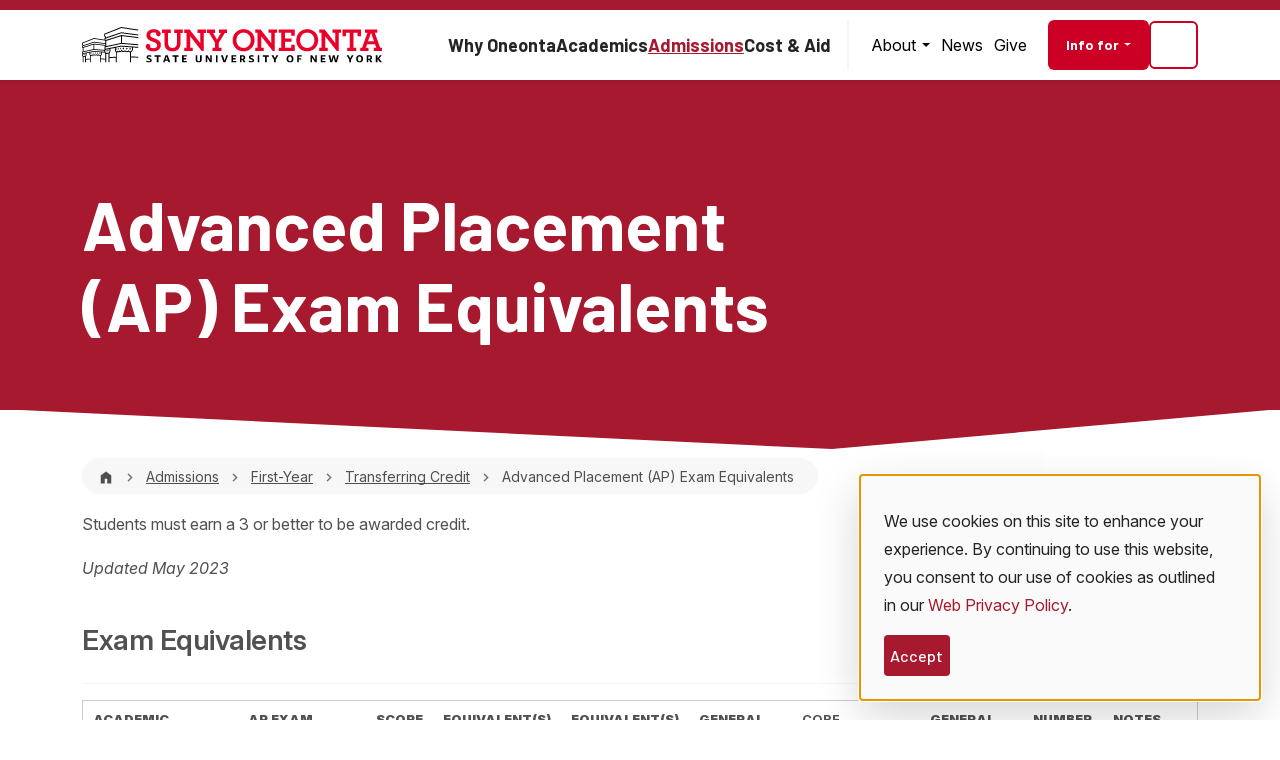

--- FILE ---
content_type: text/html; charset=UTF-8
request_url: https://suny.oneonta.edu/admissions/first-year/transferring-credit/advanced-placement-ap-exam-equivalents
body_size: 35478
content:
<!DOCTYPE html>
<html lang="en" dir="ltr" prefix="content: http://purl.org/rss/1.0/modules/content/  dc: http://purl.org/dc/terms/  foaf: http://xmlns.com/foaf/0.1/  og: http://ogp.me/ns#  rdfs: http://www.w3.org/2000/01/rdf-schema#  schema: http://schema.org/  sioc: http://rdfs.org/sioc/ns#  sioct: http://rdfs.org/sioc/types#  skos: http://www.w3.org/2004/02/skos/core#  xsd: http://www.w3.org/2001/XMLSchema# ">
<head>
  <meta charset="utf-8">
<script>(function(w,d,s,l,i){w[l]=w[l]||[];w[l].push({'gtm.start':
new Date().getTime(),event:'gtm.js'});var f=d.getElementsByTagName(s)[0],
j=d.createElement(s),dl=l!='dataLayer'?'&amp;l='+l:'';j.async=true;j.src=
'https://www.googletagmanager.com/gtm.js?id='+i+dl;f.parentNode.insertBefore(j,f);
})(window,document,'script','dataLayer','GTM-TD96LXD');
</script>
<meta name="Generator" content="Drupal 10 (https://www.drupal.org)">
<meta name="MobileOptimized" content="width">
<meta name="HandheldFriendly" content="true">
<meta name="viewport" content="width=device-width, initial-scale=1.0">
<script type="application/ld+json">{
    "@context": "https://schema.org",
    "@graph": [
        {
            "@type": "EducationalOrganization",
            "additionalType": "CollegeOrUniversity",
            "@id": "https://suny.oneonta.edu#organization",
            "description": "Advanced Placement (AP) Exam Equivalents",
            "sameAs": "https://suny.oneonta.edu/admissions/first-year/transferring-credit/advanced-placement-ap-exam-equivalents",
            "name": "SUNY Oneonta",
            "url": "https://suny.oneonta.edu",
            "telephone": "607-436-3500",
            "contactPoint": {
                "@type": "ContactPoint",
                "url": "https://suny.oneonta.edu/admissions/first-year/transferring-credit/advanced-placement-ap-exam-equivalents",
                "availableLanguage": "English",
                "contactType": "Advanced Placement (AP) Exam Equivalents",
                "contactOption": "TollFree"
            }
        }
    ]
}</script>
<link rel="icon" href="/themes/custom/de_theme/favicon.ico" type="image/vnd.microsoft.icon">
<link rel="canonical" href="https://suny.oneonta.edu/admissions/first-year/transferring-credit/advanced-placement-ap-exam-equivalents">
<link rel="shortlink" href="https://suny.oneonta.edu/node/3148">

  <title>Advanced Placement (AP) Exam Equivalents</title>
  <!-- https://www.google.com/design/icons/ -->
  <link rel="preload" href="https://fonts.googleapis.com/icon?family=Material+Icons" as="style" onload="this.onload=null;this.rel='stylesheet'">
  <noscript><link href="https://fonts.googleapis.com/icon?family=Material+Icons" rel="stylesheet"></noscript>
  <link rel="stylesheet" media="all" href="/sites/default/files/css/optimized/css_DfIRoLoWVxntgqhZgR2yPRodOqDLSnL-BQ27f8p0vAg.Tu1yQwdndZZ0ayDj9UZqriywXQGTpaM1PNNNSSl8yVk.css?t8317y">
<link rel="stylesheet" media="all" href="/sites/default/files/css/optimized/css_3-493jj50IQOOz0aV11ERxNjRue7ob_RDHNSHctwsXY._AgbeTAagoT5X8Y8IH8XVMEojabf4UkBDJszLc4aZEU.css?t8317y">
<link rel="stylesheet" media="all" href="/sites/default/files/css/optimized/css_bRERo_ZBIrKXBca6rUFbiqU9s5rH-7cgquoq_zxLxg0.BnhWp5rD7MmOBnsvl8nb-M0oTzzVW20WTXb8_7xkIJY.css?t8317y">
<link rel="stylesheet" media="all" href="/sites/default/files/css/optimized/css_Mo82ZZ31cKXAwJBOcyUs1IWfMb405vnexRv9Axiu1E4.HyLCVywDXFEiBnLB9RGbJpmGibD3Du8n6gIglJOHH7w.css?t8317y">
<link rel="stylesheet" media="all" href="/sites/default/files/css/optimized/css_RLxG-gqUEGneV3kUIer3dfxF4x3bAorByjG8Qz4sPBM.ZjUvtq5oyD-kCEtKZ-ZkXTPNjdDepU88Bi0KLmaknXc.css?t8317y">
<link rel="stylesheet" media="all" href="/sites/default/files/css/optimized/css_ht7sxmQu2oTKSoGWt1ndSu3IDPctjktF20Rb0cf9vn4.ul8lPdwPoEHhDd1Yj3f6RMnM0AiXmoMdC0b1-WjfGhw.css?t8317y">
<link rel="stylesheet" media="all" href="/sites/default/files/css/optimized/css_m0smgWnMf514_r7TQkN__Pmr-_EH0FhDUjHaC8_cg0Y.mMSBRYQkJBukDr4zH1p4gVFnkFZW2fBQkVzZXbrZIF4.css?t8317y">
<link rel="stylesheet" media="all" href="/sites/default/files/css/optimized/css_9IddknSS13t2ZyGl1lrdq4Z3fnmU4_26LqVcG7jPJm8.vGDsPme8tShu0kIZNRk4Ww-RcwuoSoYvpuFigcyHj1o.css?t8317y">
<link rel="stylesheet" media="all" href="/sites/default/files/css/optimized/css_y2KkHmWi-iiWSvPhQM4xjMPJI2Kq5GDsavt625YsE1k.ROEBJPmaCvCD7h6SE0wDLm3pUOyVYWiJ3haYPu8g3sM.css?t8317y">
<link rel="stylesheet" media="all" href="/sites/default/files/css/optimized/css_o46CzKmvZWVf3RwRT952gosDfYneGHPAINcJDkXQKKw.3Oz5nr6rTsg2egjlb_Mbylk1xh699P39CU3aT6BW2i0.css?t8317y">
<link rel="stylesheet" media="all" href="/sites/default/files/css/optimized/css_jro9FUjuN8bUVm-dn4S-fVOXWDw6GfZ4jFF67yqKvr8.6Lnfoliz60GwcGQqMbqC3mR9smzCWf-0sBvBXRdzaEQ.css?t8317y">
<link rel="stylesheet" media="all" href="/sites/default/files/css/optimized/css_vnoMeoxaaLGzIou_V9Kktno_BnLheyZ-Zy2-FOj2Ops.BZNBdBTolfW0mdx_GX0_Cdnm5MYe10iAHdVOnQOYDZQ.css?t8317y">
<link rel="stylesheet" media="all" href="/sites/default/files/css/optimized/css_4S2XvMVxhh1162PlqfEQeBQaubiYb-MN7lOIbBqXpXE.nvmfmbz_E_ktu5sPQyoa8FcvRvNl0fbFqcONck0JtP4.css?t8317y">
<link rel="stylesheet" media="all" href="/sites/default/files/css/optimized/css_EqnnaMezCBOH6YcrQ38QIn0P5PWWSvg-HXqGXLk6UhQ.1syyXFwpcyX_5I2JtfyjZ-5TJ9jsps4It0vQlC8T644.css?t8317y">
<link rel="stylesheet" media="all" href="/sites/default/files/css/optimized/css_d3ogRY7fV4G8Hj9ztz6WM686MrDqfMQU5ewlNnkbV1U.guBWMEi_iIB9ylI-HkUlHJSfN3hEcd7SVXgOBcw0hOE.css?t8317y">
<link rel="stylesheet" media="all" href="/sites/default/files/css/optimized/css_4MbGDD09zXMiaSdgai7zf5Zry4cIquHKTiI26DHZFD8.JJnpYsT5bAZ7hxjyRZFi7Xg0rgExNY0lqnU025zKAWc.css?t8317y">
<link rel="stylesheet" media="all" href="/sites/default/files/css/optimized/css_rqST7RlqY6jgCjogaMTorcWI2MBPaDDrbwfxUNmLDZM.rxW_CbTXSauIclBg9SQ5mrptENndIOPR8hhYpt_uVko.css?t8317y">
<link rel="stylesheet" media="all" href="/sites/default/files/css/optimized/css_V7_5j6X6-ZXUSwrIy0UxLbhQhQ18plAkSn4n6_XrtFA.iqyG02adpwDMJJqGqfXRLMgCI6bA_vQPhQNLZ5qAKec.css?t8317y">
<link rel="stylesheet" media="all" href="/sites/default/files/css/optimized/css_V6iQIpf-C83NZsc_ZHJJ4Q0jrm5R5y5vFIFdUqU6rYw.H8VaBKNyu9pO3GPlNmG2iW8msxSQxJYLRnbcsCtJ4Fs.css?t8317y">
<link rel="stylesheet" media="all" href="/sites/default/files/css/optimized/css_jDSro0SQ6YjJ95h3yocF7AYJdAp0p47NcNnNfHQq1oc.Qc-Y7IdaqvKb523PoKeyOin7n8ZLm7cRSPjv8xmRGTw.css?t8317y">
<link rel="stylesheet" media="all" href="/sites/default/files/css/optimized/css_8iWf3qb1gWcF6Hmhq4AweTFKk_-Jv9sx67_fnMXbPmE.EiTeYRbCEz7UiPzyEj1MrIk1_B5pYLh3WkU6UMyvoqo.css?t8317y">
<link rel="stylesheet" media="all" href="/sites/default/files/css/optimized/css_L9A-HLoU-xhFHYUhxV8nA3mf-timxPnANZJ1WfKUyEw.1xorN_GYda-qs5_idF5JXWb9_zem3nqGny-Zx0jSTME.css?t8317y">
<link rel="stylesheet" media="all" href="/sites/default/files/css/optimized/css_yPH99GK1HZS-Wjb2X_5SNLyL4pENx3j_WGLAKzpqmRM.4-aUOIh56BaqCg7sRrM7kSVQRvNuCqqEpsutYHkml_E.css?t8317y">
<link rel="stylesheet" media="all" href="/sites/default/files/css/optimized/css_QTCyNAlkj4wksm4OPL2vcCCcPGhrZ35cKciFXl6N5XE.jtVGQmF959uigaYcoCTiH95QknkonObQhVmdoLtFwmM.css?t8317y">
<link rel="stylesheet" media="all" href="/sites/default/files/css/optimized/css__6vQASIjc4cvRzcLkgP_tvNa6Vpi2VSb894bCCqo9nw.3v_g2YI67XcqjtxbNKsfkNO4_tlv0u-T58FhrXd4uis.css?t8317y">
<link rel="stylesheet" media="all" href="/sites/default/files/css/optimized/css_6h2GFYpOUvUTPwHEL_1dCJ9AL8szvxgK_aVob3ndjDo.3k70UpUZN3OstqlsisiKhU6z-cb-lXPzFZHuioOEOwI.css?t8317y">
<link rel="stylesheet" media="all" href="/sites/default/files/css/optimized/css_JMbLPRaApnDlp_RJuz4KKpEFiXpCPoJSztgpkLPS444.m1kWvjXVt0YzZAGAccO1FrSMxZdKqVpBx8WYvI1KWYU.css?t8317y">
<link rel="stylesheet" media="all" href="/sites/default/files/css/optimized/css_KNl6OVhBeo0h_OUIY2Tjbrdq7Kk9_p2ad9cDECHximk.OJGbvD_rFaBmggk9158CXpCLDx_ecNDui_oURWSpzhM.css?t8317y">
<link rel="stylesheet" media="all" href="/sites/default/files/css/optimized/css_xGw-5OBOcaeP7KLjweRpTsPirUKfcIO0gCb44b2OTmg.xtQeaeRX0pIPbIFOsA8h6DPQHJH5GQcDZmR30yMEv08.css?t8317y">
<link rel="stylesheet" media="all" href="/sites/default/files/css/optimized/css_pqJ_IUCJHrtCxShVGocUaCAAq-4zXDpNLIfRMrKaYaQ.c012Xzg_su94mZGQA3Hm7EiKy_geSJo4gPxYiakACvg.css?t8317y">
<link rel="stylesheet" media="all" href="/sites/default/files/css/optimized/css_lLgxFfP4AhKXEmgjot0Pvd2KnOJusdZFFAeiSVWOxfM.xZpOz3zwDhy1uQ277WpP2WlVlJk7qpi0ccoC2CBj60w.css?t8317y">
<link rel="stylesheet" media="all" href="/sites/default/files/css/optimized/css_zHxlTdnxo7fn2vMryVvz49ylb0syRtkjwHGB-IvC_Fw.sWRhJz3xTUq3_8wjUfs9pcbqbwsjw4_TXixMZWOtIyo.css?t8317y">
<link rel="stylesheet" media="all" href="/sites/default/files/css/optimized/css_JJ-nYeIqCUQ3exo0J0uGxkGTMJiHCrRg1y_P1hR_4Kk.wm5ipdUOIa7-kQ-qPnbm4mU3f6pxoZ3E157t-_Bbgk4.css?t8317y">
<link rel="stylesheet" media="all" href="/sites/default/files/css/optimized/css_MGLsphMybe7uq5NYKFuM725ptORSuaJPEyq7rfjv1xs.zF1leGNJX_0xPpUKYpI5mjr-VXPfj1LO8yC7-YVmKgk.css?t8317y">
<link rel="stylesheet" media="all" href="/sites/default/files/css/optimized/css_f6r0UDDh_-pEDKvTT9RDNFTGHNku5_S8jt4I2GW5IiE.zlls0hrHeHdnkw98g0zub2Dd9X2rYWY_RZhPolMwS5s.css?t8317y">
<link rel="stylesheet" media="all" href="/sites/default/files/css/optimized/css_A5Zpzi6pjNQfS048Gk2E2nHFwDoY8L0BMn6OmvjTIac.zzMUdwPl9XJenXENkQi1j0wK8xbJq5iWmJD0WMQTZKI.css?t8317y">
<link rel="stylesheet" media="all" href="/sites/default/files/css/optimized/css_5ZTf5qNdUNfX5XELV-S7Enx7joxarWtOHhgdbt3riec.n2QroQrVGN5YEVz45Q3UWNXba0Og3iHFJuxKB11k8t8.css?t8317y">
<link rel="stylesheet" media="all" href="/sites/default/files/css/optimized/css_IMRFfafAJCKQM6Dk5POkoY13_eK--54DaW-DRH1Hozs.eDGDu1TTalwx_W-1fqN_K1odt3-hyP8NKdHot5-2iq8.css?t8317y">
<link rel="stylesheet" media="all" href="/sites/default/files/css/optimized/css_MB4A4E6rb7HrlU9FM2XMLDqL6sBklmBI-bKRqVlOQ0o.3y-WUqTBim4lRYGIBHPjVDjRMx43nxy_JgtHk78q94c.css?t8317y">
<link rel="stylesheet" media="all" href="/sites/default/files/css/optimized/css_w2jDqVE5_6Ppt4hHM-BJZva50XpZkPX61k0ki7UmUsY.3Z2cD1_l1Fl2cGcZ7tid0VAF0kV973layWM2xotG2qg.css?t8317y">
<link rel="stylesheet" media="all" href="/sites/default/files/css/optimized/css_iI9bgtTjQlvyTDbY7Y2I49VVSNaNwJg1LSaF7WzzAuk.Z4NgBwJUjB7K0-ZTKZQs17xkoSstrFkj-kOmIrgX0IE.css?t8317y">
<link rel="stylesheet" media="all" href="//cdn.jsdelivr.net/npm/swiper@11/swiper-bundle.min.css">
<link rel="stylesheet" media="all" href="/sites/default/files/css/optimized/css_ZLK1vZUalJobqPbcQRSdgxc62n2uq_Ot1d3F3_Ed-GY.6Q079phr-PEEGi9Xr9Y-pLaY1oOYQrpDOQNIsOsxlBg.css?t8317y">
<link rel="stylesheet" media="all" href="/sites/default/files/css/optimized/css_vOD9-5JiqhFy7oiIOzO00o2XLgmR6XH8SUL8LL585Vc.yn43NLq22SZqGekDvhnDH9CqL88kTaUJ-2ZVf0Fwm9M.css?t8317y">
<link rel="stylesheet" media="all" href="/sites/default/files/css/optimized/css_91BCDYY01qHxZJ4MSRkKYwHauJw81w3sKXvPcZW6puQ.rYJY08hav3-n1O0GJckwlo98PUDZ6zOzS8Kk-oOFcvo.css?t8317y">
<link rel="stylesheet" media="all" href="/sites/default/files/css/optimized/css_rVqyYZFt6Evtl3fYEq6czIGri03gx9wRjz3Y_ItWYEU.WViuYeL5X9b6HXXOHohKW9MWa6GdXYl7gWazUD4J550.css?t8317y">
<link rel="stylesheet" media="all" href="/sites/default/files/css/optimized/css_qO2AoishdJKLKCtcndQBjWGM8F-wZAF9orv7nXKx68o.eKIfR_yi4aXkMAQtFjvf_sMCkJLKy2qsNZ6Bcn0PfZE.css?t8317y">
<link rel="stylesheet" media="all" href="/sites/default/files/css/optimized/css_UF7ljNEy5Lc8cUWBxDk9g7IM11HuHz9ssrsS1MFZX20.wTnsjurm9nb94EeNSCOmWM8hs9bYimXd-LKoCdson0A.css?t8317y">
<link rel="stylesheet" media="all" href="/sites/default/files/css/optimized/css_Nzm2F3xJlahM2jdRzicLk9wgE1ZT9IqT0sxDYtn4GHw.JwzEkcu_TRakefdsf3jMmPMlTn-oZSjDsXGhxVlHQlk.css?t8317y">
<link rel="stylesheet" media="all" href="/sites/default/files/css/optimized/css_1rvzKwYydUJvySPfT7DtPc8fI0oPy2FglyIV09Fl8oE.Eq6iot51wCxjAYhUpvEv83DAbY9EUphKfhOBHLEhSTI.css?t8317y">
<link rel="stylesheet" media="all" href="/sites/default/files/css/optimized/css_CeRwom0PAvGUuy7W0NxSt_HRil2MSjwd7p5sWhu67xs.LVqVea6G61qzrds5-GdCNDLA2EFFlZd91A-Ue8Y2M7Y.css?t8317y">
<link rel="stylesheet" media="all" href="/sites/default/files/css/optimized/css_JXwuQLNySt7YEiyIafCDAhSDOBW5aW87ZaWwTZEqGbg.tX6kaVNbVam3b7NqU8-3uglaSPIgPWTAUT0S59ViEPg.css?t8317y">
<link rel="stylesheet" media="all" href="/sites/default/files/css/optimized/css_Sw8T02rBw9Z7xsftE6ZM9rJ5umht_AvIYQNAxjwegD8.GLITuOBG-XkVV-jeqrUYkH0XOjGFLA7Zf4SohTUUxbU.css?t8317y">
<link rel="stylesheet" media="all" href="/sites/default/files/css/optimized/css_L5f691Y6OmOZJl02aK1aFZ8ruvcIWJm7QSxPu2q6KMU.HwOeyLktXNe0vgtfvgqZpnqxrnKciBhZkPjeefa5dR8.css?t8317y">
<link rel="stylesheet" media="all" href="/sites/default/files/css/optimized/css_yGEmdijJ6nazKKcJTIDZb-gipnfpmm6HdEdn-AdmlEA.fMlVH2iqosfEsUP40R1TTCvklVlRAeCPKo18xLym-0o.css?t8317y">
<link rel="stylesheet" media="all" href="/sites/default/files/css/optimized/css_e-ha61-8JqW42ygHCse4GYVczoe6jxRRgFzom2fxTTs.qW9UYrhJRelxoInGbq6pWNnercaZWOolbuv2cgTtv2k.css?t8317y">
<link rel="stylesheet" media="all" href="/sites/default/files/css/optimized/css_cjDI52aJ1Vdr-7A_JokZBl0QRxFBCYPZ0-NJTg5pO_Y.WqVxcqFPczart8BCilD4iwgImGWaZcAvYGuLWpdjOrs.css?t8317y">
<link rel="stylesheet" media="all" href="/sites/default/files/css/optimized/css_V79B7a4qTRJakLA2xfHJmi-DCCztIRV1QuOaDHeVTxg.4dUZ8D50a1oeFC1a1ZReA9XzuY9Dxb6bVXKsX1GMUxg.css?t8317y">
<link rel="stylesheet" media="all" href="/sites/default/files/css/optimized/css_bEZMFRPzO-2aTxw1AlwlSYaf1ivetnEFRWi7RwiDRHI.w8hi2i7GjjmzhC5_qyRrNzqLX4-lBsw8GhiQyoo-1H4.css?t8317y">
<link rel="stylesheet" media="all" href="/sites/default/files/css/optimized/css_kV3eX0I_qlJpX1GGDsziko2rskvlJnj2czM_H_UGn5U.EkCEn_TMjT5KF8skkcQ0dT5K4EeocmdCUpAfxZAkPbs.css?t8317y">
<link rel="stylesheet" media="all" href="/sites/default/files/css/optimized/css_SyL6713bJz4VzkK2SfEx2PZVfO8E_Grsaxet1SwEQmU.rGD0afvyLEaqXAivqxuVIgX5jD4ojvMCwifYLfZ_Jew.css?t8317y">
<link rel="stylesheet" media="all" href="/sites/default/files/css/optimized/css_Cpr4lLkyjMwfaGmXsOqOycH_S7t7QPIeBpynTJJ41FU.RIFpRNeEp41XXHblVkq5oh_lDtDhZ5cv8y59zOl1j5Y.css?t8317y">
<link rel="stylesheet" media="all" href="/sites/default/files/css/optimized/css_DdDn1MBEZK8VYyM-mRwQoqOCeg6D6xselAwWsDd_Ww8.23sXRyyPFveXr-__0XI1-pvkHl8nhAZiVRVGI9DNhwc.css?t8317y">
<link rel="stylesheet" media="all" href="/sites/default/files/css/optimized/css_C5pLAVLDSYD88KXTwIwfUHo-UIQNX-u2HCLBXD6c8v8.rfrCyymqahHlfcV4DPcQLbaeyzVReDjxmdxX0Fc20jw.css?t8317y">
<link rel="stylesheet" media="all" href="/sites/default/files/css/optimized/css_KcWoJZNBEXNRWCa3YGmNXV267kZTwCB6ixIuQ2drNG4.HW9hEzwr4Vs0HwMXAzo7GM2ooXaSk_T6qDPGYAHgOro.css?t8317y">
<link rel="stylesheet" media="all" href="/sites/default/files/css/optimized/css_zcWWoPyqxP6Ts9j1UmpKlAdXL0LxFdAFsvh7LHGP9hg.NJfD_3pXnNUtqav-QwGm4JV7XswlF14QXn-kqHZWO9M.css?t8317y">
<link rel="stylesheet" media="all" href="/sites/default/files/css/optimized/css_v7Q33bGI1xcDVAJ-XqDcpKbhFPCB2YMUx-EVRneODOo.QdzRI4Z8etM-lof-WsmDBUtmGMgh1bPI78Br4nR9QkA.css?t8317y">
<link rel="stylesheet" media="all" href="/sites/default/files/css/optimized/css_RXsj9VMvl9LttbP-7mR4MY80vqjpgLu1pn_NiS2ZidM.eElDmCA5lD78lAqob5QBmFRb6sguJypyIZd_vGyeEMc.css?t8317y">
<link rel="stylesheet" media="all" href="/sites/default/files/css/optimized/css_uE6mPDrFhzsHPKeT6YFcbv58QhYngsBwmH9bzpoFwQw.sQLWWlXekZ-hcWoq0zwfaHhsGbh7av1e2DKJjWrrbZY.css?t8317y">
<link rel="stylesheet" media="all" href="/sites/default/files/css/optimized/css_cniWMCEQ4ha-xI-vkCjnmYFGiTWggpsSJaWUxHFEhe0.aF8bGp41jWdUwVLyd4lAv_Mzl2jr7segKBUbDRtEvXs.css?t8317y">
<link rel="stylesheet" media="all" href="//fonts.googleapis.com/css2?family=Barlow:wght@500;700&amp;family=Inter:ital,opsz,wght@0,14..32,100..900;1,14..32,100..900&amp;display=swap">
<link rel="stylesheet" media="all" href="/sites/default/files/css/optimized/css_1_hF24F3zJQsC43RDvQHyuUbsmpzc3f_f2d9S1gpQnY.c1S2ljyoiC79qBXRYkk8UikmN_1dQuWNlTJGsvY7YTc.css?t8317y">
<link rel="stylesheet" media="all" href="/sites/default/files/css/optimized/css_S8tGXAgXuw0AcXHJ-cGWtKxSUTskNCNpm2jkkVuz1xw.RJDsKSa8H3LEvRAhJIm0dU4_bMd3UEkGoaFbAB1KZ80.css?t8317y">
<link rel="stylesheet" media="all" href="/sites/default/files/css/optimized/css_HJQSYvr4z74rbrd2SPXqIXHr6QH8_J921vy2U-tjhbA.52ugYt-xhcZ6ZJQAvsKXHb-jqdI95rUQHghKwclNnUg.css?t8317y">
<link rel="stylesheet" media="all" href="/sites/default/files/css/optimized/css_aBiEit3qWlL77rp1GOj0aRhxS-vDJWpyEeweLHnWI4I.zco7fwl9-LdrOlUU6OQFeP2wmaU2MDk4PoylC2GCqLg.css?t8317y">
<link rel="stylesheet" media="all" href="/sites/default/files/css/optimized/css_HjbNavzC3NS9ZwC2i3m4L5BpK17gG15dbJmp07wzlvs.QbdFruo-zDgAV95x9FEE41-YEIeCnek0AhW-VhFsT7g.css?t8317y">

  <script src="/core/assets/vendor/modernizr/modernizr.min.js?v=3.11.7"></script>
<script src="/libraries/klaro/dist/klaro-no-translations-no-css.js?t8317y" defer id="klaro-js"></script>



  <!-- Anti-flicker snippet (recommended)  -->

  <!-- Google Tag Manager -->
  <!-- End Google Tag Manager -->
  <script>
  (function() {
    var cx = '007801811635569718089:n8snqwquisw';
    var gcse = document.createElement('script');
    gcse.type = 'text/javascript';
    gcse.async = true;
    gcse.src = 'https://cse.google.com/cse.js?cx=' + cx;
    var s = document.getElementsByTagName('script')[0];
    s.parentNode.insertBefore(gcse, s);
  })();
  </script>
</head>
<body class="layout-no-sidebars path-node node--type-basic-page">
<!-- Google Tag Manager (noscript) -->
  <!-- End Google Tag Manager (noscript) -->
  <a href="#main-content" class="visually-hidden focusable skip-link">
    Skip to main content
  </a>
  <div id="page-overlay" class="hidden"></div>
  <noscript><iframe src="https://www.googletagmanager.com/ns.html?id=GTM-TD96LXD" height="0" width="0" style="display:none;visibility:hidden;"></iframe>
</noscript>
    <div class="dialog-off-canvas-main-canvas" data-off-canvas-main-canvas>
    

  



<header class="position-sticky z-4 shadow-sm bg-white d-flex flex-column" data-bs-theme="light">
  <div class="container">
            <nav class="navbar navbar-expand-xl align-items-xl-center p-0 navbar-light position-xl-static">
      <div class="navbar-brand-wrapper d-flex align-items-center justify-content-between w-100 w-xl-auto">
                <a class="navbar-brand" href="https://suny.oneonta.edu/" aria-label="SUNY Oneonta logo">
          <svg height="100%" width="100%" viewbox="0 0 300 36" fill="none" xmlns="http://www.w3.org/2000/svg" preserveaspectratio="none">
  <g clip-path="url(#clip0_1980_9006)">
    <path d="M66.968 35.562a6.866 6.866 0 01-2.668-.565l.255-1.401c.764.366 1.736.652 2.444.652.749 0 1.17-.326 1.17-.78s-.294-.66-1.201-.971c-1.625-.533-2.429-.987-2.429-2.26 0-1.275 1.043-2.134 2.588-2.134.907 0 1.64.199 2.22.453l-.238 1.41c-.653-.327-1.37-.534-2.022-.534-.653 0-1.003.295-1.003.677 0 .453.294.62 1.258.963 1.72.565 2.356 1.059 2.356 2.285 0 1.33-1.075 2.205-2.723 2.205h-.007zM76.473 29.655v5.803H74.76v-5.803h-2.15v-1.441h5.924l.215 1.44h-2.277zM80.939 35.467l2.667-7.317h2.022l2.603 7.11-1.64.326-.597-1.736h-2.866l-.55 1.624h-1.64v-.007zm2.611-2.954h2.006l-1.003-2.977-1.003 2.977zM94.409 29.655v5.803h-1.712v-5.803h-2.15v-1.441h5.924l.215 1.44h-2.277zM100.005 35.466v-7.244h4.721v1.345h-3.065v1.513h2.389l.199 1.33h-2.588v1.71h3.153v1.354h-4.801l-.008-.008zM116.715 35.602c-1.878 0-3.009-1.043-3.009-2.97v-4.418h1.656v4.394c0 .972.406 1.6 1.369 1.6.964 0 1.386-.565 1.386-1.568v-4.418h1.663V32.6c0 1.975-1.17 3.01-3.065 3.01v-.008zM128.434 35.466l-3.169-4.776v4.776h-1.512v-7.244h1.608l2.993 4.521v-4.521h1.513v7.244h-1.441.008zM133.943 35.466v-7.244h1.656v7.244h-1.656zM143.408 35.545h-1.823l-2.603-7.133 1.736-.326 1.839 5.565 1.783-5.438h1.727l-2.659 7.332zM149.419 35.466v-7.244h4.721v1.345h-3.065v1.513h2.388l.199 1.33h-2.587v1.71h3.152v1.354h-4.8l-.008-.008zM161.973 35.562l-1.727-2.572h-.693v2.476h-1.656v-7.244h2.532c1.839 0 2.85.875 2.85 2.316 0 1.035-.565 1.728-1.401 2.062l1.847 2.643-1.768.327.016-.008zm-1.632-6.035h-.788v2.19h.78c.86 0 1.33-.406 1.33-1.13 0-.678-.454-1.06-1.314-1.06h-.008zM169.297 35.562c-.987 0-1.894-.239-2.667-.565l.255-1.401c.765.366 1.736.652 2.444.652.749 0 1.171-.326 1.171-.78s-.295-.66-1.203-.971c-1.624-.533-2.428-.987-2.428-2.26 0-1.275 1.043-2.134 2.588-2.134.907 0 1.64.199 2.221.453l-.239 1.41c-.653-.327-1.369-.534-2.022-.534-.653 0-1.003.295-1.003.677 0 .453.294.62 1.258.963 1.719.565 2.356 1.059 2.356 2.285 0 1.33-1.075 2.205-2.723 2.205h-.008zM175.698 35.466v-7.244h1.656v7.244h-1.656zM184.71 29.655v5.803h-1.712v-5.803h-2.149v-1.441h5.923l.215 1.44h-2.277zM193.785 32.72v2.738h-1.711v-2.683l-2.54-4.395 1.736-.286 1.711 3.136 1.624-3.025h1.807l-2.627 4.506v.008zM208.011 35.601c-1.918 0-3.479-1.456-3.479-3.757 0-2.3 1.569-3.774 3.479-3.774 1.911 0 3.479 1.441 3.479 3.758s-1.552 3.773-3.479 3.773zm0-6.153c-1.146 0-1.791 1.026-1.791 2.388 0 1.361.677 2.412 1.791 2.412 1.115 0 1.792-1.043 1.792-2.404s-.677-2.404-1.792-2.404v.008zM216.792 29.575v1.64h2.277l.215 1.353H216.8v2.898h-1.656v-7.244h4.61v1.353h-2.962zM233.24 35.466l-3.169-4.776v4.776h-1.512v-7.244h1.608l2.993 4.521v-4.521h1.513v7.244h-1.441.008zM238.693 35.466v-7.244h4.721v1.345h-3.065v1.513h2.388l.199 1.33h-2.587v1.71h3.152v1.354h-4.8l-.008-.008zM254.838 35.49h-1.784l-1.409-5.31-1.473 5.31h-1.751l-1.966-7.061 1.727-.326 1.258 5.325 1.385-5.214h1.791l1.354 5.214 1.202-5.214h1.656l-1.99 7.276zM268.976 32.72v2.738h-1.711v-2.683l-2.54-4.395 1.736-.286 1.711 3.136 1.624-3.025h1.807l-2.627 4.506v.008zM277.582 35.601c-1.919 0-3.479-1.456-3.479-3.757 0-2.3 1.568-3.774 3.479-3.774s3.479 1.441 3.479 3.758-1.552 3.773-3.479 3.773zm0-6.153c-1.146 0-1.791 1.026-1.791 2.388 0 1.361.677 2.412 1.791 2.412 1.115 0 1.791-1.043 1.791-2.404s-.676-2.404-1.791-2.404v.008zM288.767 35.562l-1.727-2.572h-.693v2.476h-1.656v-7.244h2.532c1.839 0 2.85.875 2.85 2.316 0 1.035-.565 1.728-1.401 2.062l1.855 2.643-1.768.327.008-.008zm-1.64-6.035h-.788v2.19h.78c.86 0 1.33-.406 1.33-1.13 0-.678-.454-1.06-1.314-1.06h-.008zM298.193 35.578l-2.659-3.575v3.463h-1.664v-7.244h1.664v3.224l2.388-3.224h1.919l-2.699 3.375 2.81 3.662-1.767.327.008-.008z" fill="#000"></path>
    <path d="M63.727 19.385c0-1.529.908-2.532 2.237-2.532 1.425 0 2.34 1.075 2.34 2.11 0 .517-.095.907-.294 1.297.78.55 1.983.908 3.376.908 2.34 0 3.829-1.035 3.829-2.89 0-1.751-1.783-2.595-3.933-3.343-3.964-1.425-6.75-2.7-6.75-6.656 0-3.407 2.762-6.074 7.077-6.074 3.996 0 7.077 2.046 7.077 4.61 0 1.528-.94 2.404-2.173 2.404-1.497 0-2.34-1.107-2.34-2.174 0-.517.095-.748.222-1.003-.581-.358-1.497-.653-2.826-.653-2.11 0-3.344 1.075-3.344 2.628 0 1.751 1.784 2.531 3.933 3.311 3.83 1.362 6.719 2.7 6.719 6.656 0 3.956-3.152 6.36-7.531 6.36s-7.635-2.372-7.635-4.967l.016.008zM82.451 16.177V5.883h-2.34v-3.28h8.574v3.28H86.12v10.095c0 3.28 1.656 5.031 4.387 5.031 2.73 0 4.418-1.592 4.418-4.904V5.883h-2.563v-3.28h8.478v3.28h-2.34v10.23c0 5.589-3.28 8.248-7.985 8.248s-8.057-2.66-8.057-8.184h-.008zM108.141 9.227v11.464h2.659v3.28h-8.669v-3.28h2.436V5.883h-2.436v-3.28h5.549l10.516 13.407V5.883h-2.659v-3.28h8.574v3.28h-2.34v18.12l-1.983.063-11.655-14.839h.008zM130.416 20.69h2.691V15.82l-6.074-9.936h-2.142v-3.28h8.089v3.28h-1.887l3.933 6.855 3.892-6.855h-2.014v-3.28h8.089v3.28h-2.142l-6.074 9.936v4.872h2.691v3.28h-9.06v-3.28h.008zM150.645 13.255c0-6.265 4.546-11.073 11.042-11.073 6.496 0 10.874 4.84 10.874 11.073 0 6.234-4.545 11.074-11.041 11.074-6.497 0-10.875-4.84-10.875-11.074zm18.111 0c0-4.45-3.017-7.658-7.141-7.658-4.124 0-7.173 3.184-7.173 7.658s3.017 7.667 7.173 7.667c4.156 0 7.141-3.185 7.141-7.667zM179.137 9.195v11.463h2.659v3.28h-8.669v-3.28h2.436V5.851h-2.436v-3.28h5.548l10.517 13.415V5.85h-2.659v-3.28h8.574v3.28h-2.341v18.12l-1.982.063-11.655-14.84h.008zM196.866 20.659h2.436V5.85h-2.436v-3.28h15.946v6.106h-3.503V5.82h-6.329v5.716h6.464v3.121h-6.464v6.042h6.361V17.84h3.503v6.106h-15.978v-3.288zM214.277 13.255c0-6.265 4.545-11.073 11.042-11.073 6.496 0 10.874 4.84 10.874 11.073 0 6.234-4.545 11.074-11.042 11.074-6.496 0-10.874-4.84-10.874-11.074zm18.119 0c0-4.45-3.017-7.658-7.141-7.658-4.124 0-7.173 3.184-7.173 7.658s3.017 7.667 7.173 7.667c4.155 0 7.141-3.185 7.141-7.667zM243.151 9.195v11.463h2.659v3.28h-8.669v-3.28h2.436V5.851h-2.436v-3.28h5.548l10.517 13.415V5.85h-2.659v-3.28h8.574v3.28h-2.341v18.12l-1.982.063-11.655-14.84h.008zM265.211 20.659h2.659V5.755h-3.965V9.13h-3.471v-6.56h18.541v6.56h-3.471V5.756h-3.964v14.902h2.659v3.28h-8.996v-3.28h.008zM278.243 20.659h1.855l5.326-14.84h-2.341V2.571h12.077V5.82h-2.341l5.326 14.84h1.847v3.28h-8.216V20.69h2.468l-1.202-3.51h-7.985l-1.202 3.51h2.596v3.248h-8.216v-3.28h.008zm13.804-6.528l-2.985-8.407-2.986 8.407h5.979-.008z" fill="#EB0029"></path>
    <path d="M.621 18.461l.016.08-.382.127v2.357h.517v3.463l-.517.111v1.688l-.12.494-.016.08c-.055.238-.119.517-.119.835 0 .828.31 1.552.772 1.943v5.819h.788v-5.517h.008a.945.945 0 00.502-.135 1.016 1.016 0 00.788-.12c.111.032.207.04.255.04v5.724H3.9v-2.715l4.155-.326v3.041h.789v-6.52c.159 0 .445-.04.724-.263.183.088.35.104.454.104.167 0 .454-.04.74-.279.191.088.366.112.478.112.342 0 .66-.16.915-.43.35.262.765.406 1.194.406.399 0 .773-.128 1.1-.358.357.302.787.477 1.241.477.374 0 .74-.12 1.05-.326a1.9 1.9 0 001.21.454v6.631h.789v-3.145l4.538.136v3.009h.979v-8.47h.016c.27 0 .501-.08.708-.207.144.04.28.055.39.055.287 0 .534-.087.749-.23.175.055.318.063.398.063v8.773h.98v-4.315l6.368-.501v4.824h.979V25.54c.223 0 .629-.056 1.019-.414.263.143.51.175.693.175.23 0 .652-.064 1.05-.438.287.16.55.191.717.191.502 0 .955-.255 1.314-.685a2.757 2.757 0 001.75.653c.582 0 1.14-.199 1.609-.565.502.47 1.13.732 1.8.732.556 0 1.09-.183 1.544-.525.493.446 1.106.7 1.751.7v10.071h.98v-4.967l7.236.222v-.979l-7.237-.223v-4.33c1.13-.486 1.943-1.8 1.943-3.336 0-.47-.072-.931-.223-1.353l5.517.422v-.996l-16.989-1.297-15.834 3.168v-1.449l15.898-3.47 16.925 1.424v-.987l-16.432-1.385V9.075l16.432 2.015v-.988l-16.925-2.07-15.898 5.048v-1.45l15.898-5.365L56.308 8.47v-.987L39.288 5.27l-15.254 5.143c-.151-.963-.915-1.656-.915-1.656V7.436L39.407 1.01l16.925 2.595v-.995L39.287 0 22.155 6.799V9.21l.319.294c.143.136.533.59.613 1.083l.024.167-.582.2v1.75l-10.651-1.64L0 15.804v1.79l.263.232s.27.262.358.628v.008zM24.265 13.9L38.92 9.243v6.727l-14.656 3.192v-5.27.008zm-.98 4.124l-11.32-1.394-10.922 3.487v-.883l10.93-3.71 11.313 1.48v1.02zm-11.702-.446v4.538L1.56 24.313V20.77l10.023-3.2v.008zm11.703 1.807l-.757.16v2.3l-.175.772-.024.111a7.575 7.575 0 00-.047.2l-9.912-.836v-4.618l10.915 1.346v.573-.008zm10.54 2.659c0-.502.064-.963.167-1.354l5.422-1.082 10.301.788c.215.414.342.915.342 1.457 0 1.409-.867 2.555-1.942 2.555-.724 0-1.346-.525-1.68-1.29-.358.67-.947 1.107-1.616 1.107-.748 0-1.393-.557-1.727-1.37-.359.717-.972 1.195-1.68 1.195-.876 0-1.688-.732-1.959-1.76-.127 1.036-.636 1.792-1.106 1.792-.35 0-.653-.406-.852-1.027-.183.756-.525 1.274-.916 1.274-.334 0-.636-.39-.827-.988-.184.733-.51 1.226-.884 1.226-.573 0-1.035-1.13-1.035-2.515l-.008-.008zm-6.313 4.259c.581-.526.94-1.544.94-2.85 0-.573-.072-1.123-.216-1.6l4.705-.932a6.59 6.59 0 00-.095 1.139c0 1.457.39 2.58 1.035 3.128v4.475l-6.369.501v-3.861zm-4.37-2.404c0-.374.103-.757.167-1.067l3.956-.788c.128.382.207.875.207 1.409 0 1.25-.422 2.26-.94 2.26 0 0-.286 0-.533-.437 0 0-.485 1.202-1.138.191 0 0-.239.573-.597.55-.494 0-1.123-.916-1.123-2.118zM18.74 28.65c.788-.366 1.338-1.273 1.338-2.372 0-.318-.048-.637-.144-.931l2.556.199c.199.445.47.82.788 1.074v5.048l-4.538-.136v-2.882zM8.136 26.422c0-.342.04-.66.112-.931l3.725-.748 7.085.54c.152.287.24.63.24 1.004 0 .971-.598 1.76-1.338 1.76-.494 0-.924-.359-1.155-.884-.246.462-.652.764-1.106.764-.518 0-.963-.382-1.186-.94-.247.494-.669.82-1.155.82-.597 0-1.162-.501-1.345-1.21-.088.717-.438 1.234-.764 1.234-.239 0-.454-.278-.59-.708-.127.525-.357.876-.628.876-.231 0-.438-.271-.573-.677-.128.502-.35.844-.605.844-.39 0-.717-.772-.717-1.728v-.016zm-7.093-.294v-.884l10.93-2.396 10.19.86v.19c0 .295.032.574.08.845l-10.294-.796L1.043 26.12v.008zm2.866 3.28c.406-.39.645-1.107.645-2.014a4.22 4.22 0 00-.152-1.13l3.018-.606a4.79 4.79 0 00-.064.764c0 1.003.27 1.792.708 2.198v3.009l-4.155.326V29.4v.008zm-3.12-1.712c0-.263.07-.517.119-.732l2.722-.55a3.2 3.2 0 01.143.972c0 .86-.286 1.56-.644 1.56 0 0-.191 0-.367-.303 0 0-.334.836-.78.136 0 0-.159.398-.406.382-.342 0-.772-.637-.772-1.465H.788zm0-11.36l11.184-4.466 11.313 1.743v2.603l-11.384-1.488-10.517 3.558c-.143-.645-.597-1.043-.597-1.043v-.907z" fill="#000"></path>
    <path d="M36.572 20.913c.207 0 .367.382.367.852s-.167.852-.367.852c-.199 0-.366-.382-.366-.852s.167-.852.366-.852zM34.86 21.216c.2 0 .36.374.36.836 0 .462-.16.836-.36.836-.198 0-.357-.375-.357-.836 0-.462.159-.836.358-.836zM48.108 21.001c.39 0 .7.382.7.852s-.31.852-.7.852c-.39 0-.7-.382-.7-.852s.31-.852.7-.852zM15.691 25.54c.27 0 .486.262.486.596 0 .326-.223.597-.486.597s-.486-.262-.486-.597c0-.334.223-.597.486-.597zM8.853 25.85c.135 0 .246.254.246.573 0 .318-.111.573-.246.573-.136 0-.247-.255-.247-.573 0-.319.111-.573.247-.573zM13.35 25.38c.28 0 .502.27.502.605 0 .334-.223.605-.502.605-.278 0-.501-.27-.501-.605 0-.334.223-.605.502-.605zM10.023 25.634c.143 0 .255.262.255.589 0 .326-.112.589-.255.589-.143 0-.255-.263-.255-.59 0-.326.112-.588.255-.588zM11.24 25.411c.144 0 .264.27.264.605 0 .335-.12.605-.263.605-.143 0-.263-.27-.263-.605 0-.334.12-.605.263-.605zM17.96 25.69c.263 0 .485.263.485.59 0 .326-.215.589-.485.589s-.486-.263-.486-.59c0-.326.215-.589.486-.589zM24.154 23.135c.175 0 .318.326.318.732 0 .406-.143.733-.319.733-.175 0-.318-.327-.318-.733 0-.406.143-.732.319-.732zM25.332 22.92c.175 0 .318.334.318.74 0 .406-.143.74-.318.74-.175 0-.319-.334-.319-.74 0-.406.144-.74.319-.74zM26.534 22.689c.183 0 .326.334.326.756s-.143.756-.326.756c-.183 0-.327-.334-.327-.756 0-.414.144-.756.327-.756zM1.48 27.17c.12 0 .216.224.216.502 0 .28-.096.502-.215.502-.12 0-.215-.223-.215-.502 0-.278.095-.501.215-.501zM2.293 27.02c.12 0 .223.23.223.509 0 .287-.096.51-.223.51-.128 0-.223-.231-.223-.51 0-.287.095-.51.223-.51zM41.413 20.54c.398 0 .724.39.724.875s-.326.876-.724.876c-.398 0-.725-.39-.725-.876s.327-.876.725-.876zM38.34 22.33c.21 0 .382-.388.382-.867 0-.48-.171-.868-.382-.868s-.382.388-.382.867c0 .48.17.868.382.868zM44.82 20.77c.39 0 .709.383.709.86 0 .478-.319.86-.709.86-.39 0-.708-.382-.708-.86 0-.477.318-.86.708-.86zM3.12 26.868c.128 0 .224.231.224.526 0 .286-.104.525-.223.525-.12 0-.223-.23-.223-.525 0-.287.103-.526.223-.526z" fill="#000"></path>
  </g>
  <defs>
    <clippath id="clip0_1980_9006">
      <path fill="#fff" d="M0 0h300v35.601H0z"></path>
    </clippath>
  </defs>
</svg>
        </a>
        <button class="navbar-toggler main-menu-toggler" type="button" data-bs-toggle="collapse" data-bs-target="#navbarCollapse" aria-controls="navbarCollapse" aria-expanded="false" aria-label="Toggle navigation">
          <span class="navbar-toggler-icon"></span>
        </button>
              </div>
            <div class="collapse navbar-collapse" id="navbarCollapse">
        <div class="ms-xl-auto">
          <div class="d-xl-flex align-items-xl-center gap-xl-2 w-100 mt-0 mt-xl-0 mb-3 mb-xl-0">
              <div class="region region--navigation-primary d-flex flex-column flex-xl-row align-items-xl-center px-2 mx-n2">
    <nav role="navigation" aria-labelledby="block-mainnavigation-menu" id="block-mainnavigation" class="position-xl-static me-xl-3 block block-menu navigation menu--main">

  
          
  <h2 class="visually-hidden" id="block-mainnavigation-menu">Main navigation</h2>

                <ul data-region="navigation_primary" data-block="navigation_primary" block="block-mainnavigation" class="nav navbar-nav flex-xl-nowrap gap-xl-2">
            
                                    
            
            <li class="nav-item dropdown d-flex flex-wrap col-12 col-xl-auto justify-content-between justify-content-xl-start py-xl-3 position-xl-static  h-xl-100">

              
              
              <a href="/why-oneonta" title="Why Oneonta" id="menu-item--why-oneonta-why-oneonta-0" class="nav-link font-headings level-0 dropdown-chevron fw-bold py-0 py-xxl-2 px-xxl-2 px-xl-0" aria-expanded="false" aria-controls="submenu--why-oneonta-why-oneonta-0" data-drupal-link-system-path="node/23519">                <span>Why Oneonta</span>
                              </a>

                              <button class="dropdown-toggle btn btn-transparent shadow-none px-0  d-flex d-xl-none align-items-center justify-content-center" role="button" data-bs-toggle="dropdown" aria-expanded="false" aria-label="Menu toggle" data-bs-auto-close="outside" aria-controls="submenu--why-oneonta-why-oneonta-0">
                        <i class="icon d-flex icon-arrow icon-1x" role="presentation">
    <svg role="img" xmlns:xlink="http://www.w3.org/1999/xlink" fill="currentColor" viewbox="0 0 20 20">
      <use xlink:href="#arrow"></use>
    </svg>
  </i>
  


                </button>
                            <div class="megamenu dropdown-menu w-100">
    <div class="container d-flex m-auto column-gap-3 row">
      <ul id="submenu--why-oneonta-why-oneonta-0" class="nav flex-column justify-content-start align-content-start col-12 col-xl column-gap-xl-6 position-xl-relative">
                  
                                    
            
            <li class="nav-item dropdown d-flex flex-wrap col-12 col-xl-auto justify-content-between justify-content-xl-start flex-xl-column h-xl-100">

              
              
              <a href="/why-oneonta/student-life" title="Student Life" id="menu-item--why-oneonta-student-life-student-life-1" class="nav-link font-headings level-1 dropdown-chevron" aria-expanded="false" aria-controls="submenu--why-oneonta-student-life-student-life-1" data-drupal-link-system-path="node/23520">                <span>Student Life</span>
                              </a>

                              <button class="dropdown-toggle btn btn-transparent shadow-none px-0 py-0 d-flex d-xl-none align-items-center justify-content-center" role="button" data-bs-toggle="dropdown" aria-expanded="false" aria-label="Menu toggle" data-bs-auto-close="outside" aria-controls="submenu--why-oneonta-student-life-student-life-1">
                        <i class="icon d-flex icon-plus icon-2x d-xl-none" role="presentation">
    <svg role="img" xmlns:xlink="http://www.w3.org/1999/xlink" fill="currentColor" viewbox="0 0 20 20">
      <use xlink:href="#plus"></use>
    </svg>
  </i>
  


                </button>
                                  <ul class="dropdown-menu position-xl-static d-xl-block w-100">
                    
                                    
            
            <li class="nav-item position-relative">

              
              
              <a href="/why-oneonta/student-life/campus-living" id="menu-item--why-oneonta-student-life-campus-living-campus-living-2" title="Campus Living" class="nav-link font-headings level-2" aria-expanded="false" data-drupal-link-system-path="node/3089">                <span>Campus Living</span>
                              </a>

              
            </li>
          
                                    
            
            <li class="nav-item position-relative">

              
              
              <a href="/why-oneonta/student-life/dining-services" title="Dining Services" id="menu-item--why-oneonta-student-life-dining-services-dining-services-2" class="nav-link font-headings level-2" aria-expanded="false" data-drupal-link-system-path="node/23522">                <span>Dining Services</span>
                              </a>

              
            </li>
          
                                    
            
            <li class="nav-item position-relative">

              
              
              <a href="/why-oneonta/student-life/health-wellbeing" title="Health &amp; Wellbeing" id="menu-item--why-oneonta-student-life-health-wellbeing-health--wellbeing-2" class="nav-link font-headings level-2" aria-expanded="false" data-drupal-link-system-path="node/20866">                <span>Health &amp; Wellbeing</span>
                              </a>

              
            </li>
          
                                    
            
            <li class="nav-item position-relative">

              
              
              <a href="/why-oneonta/student-life/athletics" title="Athletics" id="menu-item--why-oneonta-student-life-athletics-athletics-2" class="nav-link font-headings level-2" aria-expanded="false" data-drupal-link-system-path="node/23518">                <span>Athletics</span>
                              </a>

              
            </li>
          
                                    
            
            <li class="nav-item position-relative">

              
              
              <a href="/why-oneonta/student-life/get-involved" id="menu-item--why-oneonta-student-life-get-involved-get-involved-2" title="Get Involved" class="nav-link font-headings level-2" aria-expanded="false" data-drupal-link-system-path="node/24136">                <span>Get Involved</span>
                              </a>

              
            </li>
                  </ul>

        
          
              
            </li>
          
                                    
            
            <li class="nav-item dropdown d-flex flex-wrap col-12 col-xl-auto justify-content-between justify-content-xl-start flex-xl-column">

              
              
              <a href="/why-oneonta/student-success" id="menu-item--why-oneonta-student-success-student-success-1" title="Student Success" class="nav-link font-headings level-1 dropdown-chevron" aria-expanded="false" aria-controls="submenu--why-oneonta-student-success-student-success-1" data-drupal-link-system-path="node/24166">                <span>Student Success</span>
                              </a>

                              <button class="dropdown-toggle btn btn-transparent shadow-none px-0 py-0 d-flex d-xl-none align-items-center justify-content-center" role="button" data-bs-toggle="dropdown" aria-expanded="false" aria-label="Menu toggle" data-bs-auto-close="outside" aria-controls="submenu--why-oneonta-student-success-student-success-1">
                        <i class="icon d-flex icon-plus icon-2x d-xl-none" role="presentation">
    <svg role="img" xmlns:xlink="http://www.w3.org/1999/xlink" fill="currentColor" viewbox="0 0 20 20">
      <use xlink:href="#plus"></use>
    </svg>
  </i>
  


                </button>
                                  <ul class="dropdown-menu position-xl-static d-xl-block w-100">
                    
                                    
            
            <li class="nav-item position-relative">

              
              
              <a href="/why-oneonta/student-success/academic-support" id="menu-item--why-oneonta-student-success-academic-support-academic-support-2" title="Academic Support" class="nav-link font-headings level-2" aria-expanded="false" data-drupal-link-system-path="node/4056">                <span>Academic Support</span>
                              </a>

              
            </li>
          
                                    
            
            <li class="nav-item position-relative">

              
              
              <a href="/why-oneonta/student-success/outcomes" id="menu-item--why-oneonta-student-success-outcomes-outcomes-2" title="Outcomes" class="nav-link font-headings level-2" aria-expanded="false" data-drupal-link-system-path="node/2894">                <span>Outcomes</span>
                              </a>

              
            </li>
          
                                    
            
            <li class="nav-item position-relative">

              
              
              <a href="/why-oneonta/student-success/career-preparation" id="menu-item--why-oneonta-student-success-career-preparation-career-preparation-2" title="Career Preparation" class="nav-link font-headings level-2" aria-expanded="false" data-drupal-link-system-path="node/24111">                <span>Career Preparation</span>
                              </a>

              
            </li>
                  </ul>

        
          
              
            </li>
          
                                    
            
            <li class="nav-item dropdown d-flex flex-wrap col-12 col-xl-auto justify-content-between justify-content-xl-start flex-xl-column h-xl-100">

              
              
              <a href="/why-oneonta/visit" id="menu-item--why-oneonta-visit-visit-campus-1" title="Visit Campus" class="nav-link font-headings level-1 dropdown-chevron" aria-expanded="false" aria-controls="submenu--why-oneonta-visit-visit-campus-1" data-drupal-link-system-path="node/2743">                <span>Visit Campus</span>
                              </a>

                              <button class="dropdown-toggle btn btn-transparent shadow-none px-0 py-0 d-flex d-xl-none align-items-center justify-content-center" role="button" data-bs-toggle="dropdown" aria-expanded="false" aria-label="Menu toggle" data-bs-auto-close="outside" aria-controls="submenu--why-oneonta-visit-visit-campus-1">
                        <i class="icon d-flex icon-plus icon-2x d-xl-none" role="presentation">
    <svg role="img" xmlns:xlink="http://www.w3.org/1999/xlink" fill="currentColor" viewbox="0 0 20 20">
      <use xlink:href="#plus"></use>
    </svg>
  </i>
  


                </button>
                                  <ul class="dropdown-menu position-xl-static d-xl-block w-100">
                    
                                    
            
            <li class="nav-item position-relative">

              
              
              <a href="/why-oneonta/visit-campus/campus-map" id="menu-item--why-oneonta-visit-campus-campus-map-campus-map-2" title="Campus Map" class="nav-link font-headings level-2" aria-expanded="false" data-drupal-link-system-path="node/21996">                <span>Campus Map</span>
                              </a>

              
            </li>
          
                                    
            
            <li class="nav-item position-relative">

              
              
              <a href="/why-oneonta/visit-campus/directions" id="menu-item--why-oneonta-visit-campus-directions-directions-2" title="Directions" class="nav-link font-headings level-2" aria-expanded="false" data-drupal-link-system-path="node/2840">                <span>Directions</span>
                              </a>

              
            </li>
                  </ul>

        
          
              
            </li>
          
                                    
            
            <li class="nav-item position-relative flex-xl-column">

              
              
              <a href="/why-oneonta/rankings-statistics" id="menu-item--why-oneonta-rankings-statistics-rankings--statistics-1" title="Rankings &amp; Statistics" class="nav-link font-headings level-1" aria-expanded="false" data-drupal-link-system-path="node/23525">                <span>Rankings &amp; Statistics</span>
                              </a>

              
            </li>
          
                                    
            
            <li class="nav-item position-relative flex-xl-column">

              
              
              <a href="/why-oneonta/meet-our-red-dragons" id="menu-item--why-oneonta-meet-our-red-dragons-meet-our-red-dragons-1" title="Meet Our Red Dragons" class="nav-link font-headings level-1" aria-expanded="false" data-drupal-link-system-path="node/4471">                <span>Meet Our Red Dragons</span>
                              </a>

              
            </li>
                  </ul>

                            
                                                                                                <div class="d-none d-xl-block col-12 col-xl-3 megamenu-cta">
                                        <a href="/why-oneonta" class="d-block link-primary link-offset-1 link-underline-opacity-0 link-underline-opacity-100-hover font-headings pfs-2">
                <img loading="lazy" src="/sites/default/files/styles/menu_309x198/public/2025-04/why-oneonta.jpeg.webp?itok=RFirXP3o" alt="Why Oneonta" typeof="foaf:Image" class="img-fluid image-style-large">
                <span class="mt-2 d-block">Explore Why SUNY Oneonta is the Perfect Fit for You!</span>
              </a>
                      </div>
        
            </div>
  </div>
    
              
            </li>
          
                                    
            
            <li class="nav-item dropdown d-flex flex-wrap col-12 col-xl-auto justify-content-between justify-content-xl-start py-xl-3 position-xl-static  h-xl-100">

              
              
              <a href="/academics" title="Academics" id="menu-item--academics-academics-0" class="nav-link font-headings level-0 dropdown-chevron fw-bold py-0 py-xxl-2 px-xxl-2 px-xl-0" aria-expanded="false" aria-controls="submenu--academics-academics-0" data-drupal-link-system-path="node/23517">                <span>Academics</span>
                              </a>

                              <button class="dropdown-toggle btn btn-transparent shadow-none px-0  d-flex d-xl-none align-items-center justify-content-center" role="button" data-bs-toggle="dropdown" aria-expanded="false" aria-label="Menu toggle" data-bs-auto-close="outside" aria-controls="submenu--academics-academics-0">
                        <i class="icon d-flex icon-arrow icon-1x" role="presentation">
    <svg role="img" xmlns:xlink="http://www.w3.org/1999/xlink" fill="currentColor" viewbox="0 0 20 20">
      <use xlink:href="#arrow"></use>
    </svg>
  </i>
  


                </button>
                            <div class="megamenu dropdown-menu w-100">
    <div class="container d-flex m-auto column-gap-3 row">
      <ul id="submenu--academics-academics-0" class="nav flex-column justify-content-start align-content-start col-12 col-xl column-gap-xl-6 position-xl-relative">
                  
                                    
            
            <li class="nav-item dropdown d-flex flex-wrap col-12 col-xl-auto justify-content-between justify-content-xl-start flex-xl-column h-xl-100">

              
              
              <a href="/academics/majors-programs?school=All&amp;department=All&amp;combine=&amp;field_ptype_tid%5B0%5D=364&amp;field_ptype_tid%5B1%5D=362" title="Majors &amp; Programs" id="menu-item--academics-majors-programsschoolalldepartmentallcombinefield-ptype-tid5b05d364field-ptype-tid5b15d362-majors--programs-1" class="nav-link font-headings level-1 dropdown-chevron" aria-expanded="false" aria-controls="submenu--academics-majors-programsschoolalldepartmentallcombinefield-ptype-tid5b05d364field-ptype-tid5b15d362-majors--programs-1" data-drupal-link-query='{"combine":"","department":"All","field_ptype_tid":["364","362"],"school":"All"}' data-drupal-link-system-path="node/23516">                <span>Majors &amp; Programs</span>
                              </a>

                              <button class="dropdown-toggle btn btn-transparent shadow-none px-0 py-0 d-flex d-xl-none align-items-center justify-content-center" role="button" data-bs-toggle="dropdown" aria-expanded="false" aria-label="Menu toggle" data-bs-auto-close="outside" aria-controls="submenu--academics-majors-programsschoolalldepartmentallcombinefield-ptype-tid5b05d364field-ptype-tid5b15d362-majors--programs-1">
                        <i class="icon d-flex icon-plus icon-2x d-xl-none" role="presentation">
    <svg role="img" xmlns:xlink="http://www.w3.org/1999/xlink" fill="currentColor" viewbox="0 0 20 20">
      <use xlink:href="#plus"></use>
    </svg>
  </i>
  


                </button>
                                  <ul class="dropdown-menu position-xl-static d-xl-block w-100">
                    
                                    
            
            <li class="nav-item position-relative">

              
              
              <a href="/academics/majors-programs?field_ptype_tid%5B0%5D=364" id="menu-item--academics-majors-programsfield-ptype-tid5b05d364-majors-2" title="Majors" class="nav-link font-headings level-2" aria-expanded="false" data-drupal-link-query='{"field_ptype_tid":["364"]}' data-drupal-link-system-path="node/23516">                <span>Majors</span>
                              </a>

              
            </li>
          
                                    
            
            <li class="nav-item position-relative">

              
              
              <a href="/academics/majors-programs?field_ptype_tid%5B0%5D=362" id="menu-item--academics-majors-programsfield-ptype-tid5b05d362-graduate-programs-2" title="Graduate Programs" class="nav-link font-headings level-2" aria-expanded="false" data-drupal-link-query='{"field_ptype_tid":["362"]}' data-drupal-link-system-path="node/23516">                <span>Graduate Programs</span>
                              </a>

              
            </li>
          
                                    
            
            <li class="nav-item position-relative">

              
              
              <a href="/academics/majors-programs?field_ptype_tid%5B0%5D=366" id="menu-item--academics-majors-programsfield-ptype-tid5b05d366-minors-2" title="Minors" class="nav-link font-headings level-2" aria-expanded="false" data-drupal-link-query='{"field_ptype_tid":["366"]}' data-drupal-link-system-path="node/23516">                <span>Minors</span>
                              </a>

              
            </li>
          
                                    
            
            <li class="nav-item position-relative">

              
              
              <a href="/academics/majors-programs?field_ptype_tid%5B0%5D=365" id="menu-item--academics-majors-programsfield-ptype-tid5b05d365-microcredentials-2" title="Microcredentials" class="nav-link font-headings level-2" aria-expanded="false" data-drupal-link-query='{"field_ptype_tid":["365"]}' data-drupal-link-system-path="node/23516">                <span>Microcredentials</span>
                              </a>

              
            </li>
          
                                    
            
            <li class="nav-item position-relative">

              
              
              <a href="/academics/majors-programs/degree-program-partnerships" id="menu-item--academics-majors-programs-degree-program-partnerships-degree-program-partnerships-2" title="Degree Program Partnerships" class="nav-link font-headings level-2" aria-expanded="false" data-drupal-link-system-path="node/24081">                <span>Degree Program Partnerships</span>
                              </a>

              
            </li>
                  </ul>

        
          
              
            </li>
          
                                    
            
            <li class="nav-item dropdown d-flex flex-wrap col-12 col-xl-auto justify-content-between justify-content-xl-start flex-xl-column">

              
              
              <a href="/academics/experiential-learning" id="menu-item--academics-experiential-learning-experiential-learning-1" title="Experiential Learning" class="nav-link font-headings level-1 dropdown-chevron" aria-expanded="false" aria-controls="submenu--academics-experiential-learning-experiential-learning-1" data-drupal-link-system-path="node/24196">                <span>Experiential Learning</span>
                              </a>

                              <button class="dropdown-toggle btn btn-transparent shadow-none px-0 py-0 d-flex d-xl-none align-items-center justify-content-center" role="button" data-bs-toggle="dropdown" aria-expanded="false" aria-label="Menu toggle" data-bs-auto-close="outside" aria-controls="submenu--academics-experiential-learning-experiential-learning-1">
                        <i class="icon d-flex icon-plus icon-2x d-xl-none" role="presentation">
    <svg role="img" xmlns:xlink="http://www.w3.org/1999/xlink" fill="currentColor" viewbox="0 0 20 20">
      <use xlink:href="#plus"></use>
    </svg>
  </i>
  


                </button>
                                  <ul class="dropdown-menu position-xl-static d-xl-block w-100">
                    
                                    
            
            <li class="nav-item position-relative">

              
              
              <a href="/academics/experiential-learning/internships" id="menu-item--academics-experiential-learning-internships-internships-2" title="Internships" class="nav-link font-headings level-2" aria-expanded="false" data-drupal-link-system-path="node/10721">                <span>Internships</span>
                              </a>

              
            </li>
          
                                    
            
            <li class="nav-item position-relative">

              
              
              <a href="/academics/experiential-learning/service" id="menu-item--academics-experiential-learning-service-service-2" title="Service" class="nav-link font-headings level-2" aria-expanded="false" data-drupal-link-system-path="node/24151">                <span>Service</span>
                              </a>

              
            </li>
          
                                    
            
            <li class="nav-item position-relative">

              
              
              <a href="/academics/experiential-learning/study-abroad" id="menu-item--academics-experiential-learning-study-abroad-study-abroad-2" title="Study Abroad" class="nav-link font-headings level-2" aria-expanded="false" data-drupal-link-system-path="node/23141">                <span>Study Abroad</span>
                              </a>

              
            </li>
          
                                    
            
            <li class="nav-item position-relative">

              
              
              <a href="/research-and-scholarly-activities/students" id="menu-item--research-and-scholarly-activities-students-research-and-scholarly-activities-2" title="Research and Scholarly Activities" class="nav-link font-headings level-2" aria-expanded="false" data-drupal-link-system-path="node/22481">                <span>Research and Scholarly Activities</span>
                              </a>

              
            </li>
                  </ul>

        
          
              
            </li>
          
                                    
            
            <li class="nav-item dropdown d-flex flex-wrap col-12 col-xl-auto justify-content-between justify-content-xl-start flex-xl-column h-xl-100">

              
              
              <a href="/academics/schools" id="menu-item--academics-schools-schools-1" title="Schools" class="nav-link font-headings level-1 dropdown-chevron" aria-expanded="false" aria-controls="submenu--academics-schools-schools-1" data-drupal-link-system-path="node/10571">                <span>Schools</span>
                              </a>

                              <button class="dropdown-toggle btn btn-transparent shadow-none px-0 py-0 d-flex d-xl-none align-items-center justify-content-center" role="button" data-bs-toggle="dropdown" aria-expanded="false" aria-label="Menu toggle" data-bs-auto-close="outside" aria-controls="submenu--academics-schools-schools-1">
                        <i class="icon d-flex icon-plus icon-2x d-xl-none" role="presentation">
    <svg role="img" xmlns:xlink="http://www.w3.org/1999/xlink" fill="currentColor" viewbox="0 0 20 20">
      <use xlink:href="#plus"></use>
    </svg>
  </i>
  


                </button>
                                  <ul class="dropdown-menu position-xl-static d-xl-block w-100">
                    
                                    
            
            <li class="nav-item position-relative">

              
              
              <a href="/academics/schools/education-human-ecology-and-sport-studies" id="menu-item--academics-schools-education-human-ecology-and-sport-studies-education-human-ecology-and-sport-studies-2" title="Education, Human Ecology, and Sport Studies" class="nav-link font-headings level-2" aria-expanded="false" data-drupal-link-system-path="node/24096">                <span>Education, Human Ecology, and Sport Studies</span>
                              </a>

              
            </li>
          
                                    
            
            <li class="nav-item position-relative">

              
              
              <a href="/academics/schools/graduate-studies" id="menu-item--academics-schools-graduate-studies-graduate-studies-2" title="Graduate Studies" class="nav-link font-headings level-2" aria-expanded="false" data-drupal-link-system-path="node/22781">                <span>Graduate Studies</span>
                              </a>

              
            </li>
          
                                    
            
            <li class="nav-item position-relative">

              
              
              <a href="/academics/schools/liberal-arts-and-business" id="menu-item--academics-schools-liberal-arts-and-business-liberal-arts-and-business-2" title="Liberal Arts and Business" class="nav-link font-headings level-2" aria-expanded="false" data-drupal-link-system-path="node/24086">                <span>Liberal Arts and Business</span>
                              </a>

              
            </li>
          
                                    
            
            <li class="nav-item position-relative">

              
              
              <a href="/academics/schools/sciences" id="menu-item--academics-schools-sciences-sciences-2" title="Sciences" class="nav-link font-headings level-2" aria-expanded="false" data-drupal-link-system-path="node/24091">                <span>Sciences</span>
                              </a>

              
            </li>
                  </ul>

        
          
              
            </li>
          
                                    
            
            <li class="nav-item position-relative flex-xl-column">

              
              
              <a href="/academics/academic-calendar" id="menu-item--academics-academic-calendar-academic-calendar-1" title="Academic Calendar" class="nav-link font-headings level-1" aria-expanded="false" data-drupal-link-system-path="node/3076">                <span>Academic Calendar</span>
                              </a>

              
            </li>
          
                                    
            
            <li class="nav-item position-relative flex-xl-column">

              
              
              <a href="/academics/academic-departments" id="menu-item--academics-academic-departments-academic-departments-1" title="Academic Departments" class="nav-link font-headings level-1" aria-expanded="false" data-drupal-link-system-path="node/2727">                <span>Academic Departments</span>
                              </a>

              
            </li>
          
                                    
            
            <li class="nav-item position-relative flex-xl-column">

              
              
              <a href="/academics/college-high-school" id="menu-item--academics-college-high-school-college-in-high-school-1" title="College in High School" class="nav-link font-headings level-1" aria-expanded="false" data-drupal-link-system-path="node/8791">                <span>College in High School</span>
                              </a>

              
            </li>
          
                                    
            
            <li class="nav-item position-relative flex-xl-column">

              
              
              <a href="/academics/extended-learning" id="menu-item--academics-extended-learning-extended-learning-1" title="Extended Learning" class="nav-link font-headings level-1" aria-expanded="false" data-drupal-link-system-path="node/3133">                <span>Extended Learning</span>
                              </a>

              
            </li>
                  </ul>

                            
                                                                                                <div class="d-none d-xl-block col-12 col-xl-3 megamenu-cta">
                                        <a href="/academics/majors-programs" class="d-block link-primary link-offset-1 link-underline-opacity-0 link-underline-opacity-100-hover font-headings pfs-2">
                <img loading="lazy" src="/sites/default/files/styles/menu_309x198/public/2025-04/39e33fcdc7daa3f930c26325a51d45d1.jpeg.webp?itok=04aigJKH" alt="Mega Menu Placeholder" typeof="foaf:Image" class="img-fluid image-style-large">
                <span class="mt-2 d-block">Discover Your Path: Explore Majors &amp; Academic Programs</span>
              </a>
                      </div>
        
            </div>
  </div>
    
              
            </li>
          
                                    
            
            <li class="nav-item dropdown d-flex flex-wrap col-12 col-xl-auto justify-content-between justify-content-xl-start py-xl-3 position-xl-static  h-xl-100">

              
              
              <a href="/admissions" id="menu-item--admissions-admissions-0" title="Admissions" class="nav-link font-headings level-0 dropdown-chevron fw-bold py-0 py-xxl-2 px-xxl-2 px-xl-0 active" aria-expanded="false" aria-controls="submenu--admissions-admissions-0" data-drupal-link-system-path="node/23523">                <span>Admissions</span>
                              </a>

                              <button class="dropdown-toggle btn btn-transparent shadow-none px-0  d-flex d-xl-none align-items-center justify-content-center" role="button" data-bs-toggle="dropdown" aria-expanded="false" aria-label="Menu toggle" data-bs-auto-close="outside" aria-controls="submenu--admissions-admissions-0">
                        <i class="icon d-flex icon-arrow icon-1x" role="presentation">
    <svg role="img" xmlns:xlink="http://www.w3.org/1999/xlink" fill="currentColor" viewbox="0 0 20 20">
      <use xlink:href="#arrow"></use>
    </svg>
  </i>
  


                </button>
                            <div class="megamenu dropdown-menu w-100">
    <div class="container d-flex m-auto column-gap-3 row">
      <ul id="submenu--admissions-admissions-0" class="nav flex-column justify-content-start align-content-start col-12 col-xl column-gap-xl-6 position-xl-relative">
                  
                                    
            
            <li class="nav-item dropdown d-flex flex-wrap col-12 col-xl-auto justify-content-between justify-content-xl-start flex-xl-column h-xl-100">

              
              
              <a href="/admissions/first-year" title="First-Year" id="menu-item--admissions-first-year-first-year-1" class="nav-link font-headings level-1 active" aria-expanded="false" aria-controls="submenu--admissions-first-year-first-year-1" data-drupal-link-system-path="node/2706">                <span>First-Year</span>
                                <span class="d-none d-xl-block mt-3">
                                    
                                                                                                                                                        <img loading="lazy" src="/sites/default/files/styles/menu_151x183/public/2025-04/532738443a80e9c1a005575866484328_1.jpeg.webp?itok=AaXzXePx" alt="First Year" typeof="foaf:Image" class="img-fluid image-style-large">
                                  </span>
                              </a>

              
            </li>
          
                                    
            
            <li class="nav-item position-relative flex-xl-column h-xl-100">

              
              
              <a href="/admissions/transfer" title="Transfer" id="menu-item--admissions-transfer-transfer-1" class="nav-link font-headings level-1" aria-expanded="false" data-drupal-link-system-path="node/2708">                <span>Transfer</span>
                                <span class="d-none d-xl-block mt-3">
                                    
                                                                                                                                                        <img loading="lazy" src="/sites/default/files/styles/menu_151x183/public/2025-06/b54291e75ae66d9fecaffeff57d92c35.jpeg.webp?itok=x1vnj-01" alt="Transfer" typeof="foaf:Image" class="img-fluid image-style-large">
                                  </span>
                              </a>

              
            </li>
          
                                    
            
            <li class="nav-item position-relative flex-xl-column h-xl-100">

              
              
              <a href="/admissions/graduate" title="Graduate" id="menu-item--admissions-graduate-graduate-1" class="nav-link font-headings level-1" aria-expanded="false" data-drupal-link-system-path="node/20826">                <span>Graduate</span>
                                <span class="d-none d-xl-block mt-3">
                                    
                                                                                                                                                        <img loading="lazy" src="/sites/default/files/styles/menu_151x183/public/2025-07/graduate-masters-commencement__auto_1753975046.jpg.webp?itok=7dYbErdW" alt="" typeof="foaf:Image" class="img-fluid image-style-large">
                                  </span>
                              </a>

              
            </li>
          
                                    
            
            <li class="nav-item position-relative flex-xl-column">

              
              
              <a href="/admissions/international" title="International" id="menu-item--admissions-international-international-1" class="nav-link font-headings level-1" aria-expanded="false" data-drupal-link-system-path="node/2882">                <span>International</span>
                              </a>

              
            </li>
          
                                    
            
            <li class="nav-item position-relative flex-xl-column">

              
              
              <a href="/admissions/special-programs-and-readmission" id="menu-item--admissions-special-programs-and-readmission-special-programs-and-readmission-1" title="Special Programs and Readmission" class="nav-link font-headings level-1" aria-expanded="false" data-drupal-link-system-path="node/15606">                <span>Special Programs and Readmission</span>
                              </a>

              
            </li>
          
                                    
            
            <li class="nav-item position-relative flex-xl-column">

              
              
              <a href="/admissions/admitted-students" id="menu-item--admissions-admitted-students-admitted-students-1" title="Admitted Students" class="nav-link font-headings level-1" aria-expanded="false" data-drupal-link-system-path="node/24106">                <span>Admitted Students</span>
                              </a>

              
            </li>
          
                                    
            
            <li class="nav-item position-relative flex-xl-column">

              
              
              <a href="/admissions/non-degree-study" id="menu-item--admissions-non-degree-study-non-degree-study-1" title="Non-Degree Study" class="nav-link font-headings level-1" aria-expanded="false" data-drupal-link-system-path="node/22326">                <span>Non-Degree Study</span>
                              </a>

              
            </li>
                  </ul>

                            
                                                                                                <div class="d-none d-xl-block col-12 col-xl-3 megamenu-cta">
                                        <a href="/why-oneonta/visit" class="d-block link-primary link-offset-1 link-underline-opacity-0 link-underline-opacity-100-hover font-headings pfs-2">
                <img loading="lazy" src="/sites/default/files/styles/menu_309x198/public/2025-04/39e33fcdc7daa3f930c26325a51d45d1.jpeg.webp?itok=04aigJKH" alt="Mega Menu Placeholder" typeof="foaf:Image" class="img-fluid image-style-large">
                <span class="mt-2 d-block">See the Beauty, Feel the Fit: Schedule a Visit Today!</span>
              </a>
                      </div>
        
            </div>
  </div>
    
              
            </li>
          
                                    
            
            <li class="nav-item dropdown d-flex flex-wrap col-12 col-xl-auto justify-content-between justify-content-xl-start py-xl-3 position-xl-static  h-xl-100">

              
              
              <a href="/cost-aid" title="Cost &amp; Aid" id="menu-item--cost-aid-cost--aid-0" class="nav-link font-headings level-0 dropdown-chevron fw-bold py-0 py-xxl-2 px-xxl-2 px-xl-0" aria-expanded="false" aria-controls="submenu--cost-aid-cost--aid-0" data-drupal-link-system-path="node/23524">                <span>Cost &amp; Aid</span>
                              </a>

                              <button class="dropdown-toggle btn btn-transparent shadow-none px-0  d-flex d-xl-none align-items-center justify-content-center" role="button" data-bs-toggle="dropdown" aria-expanded="false" aria-label="Menu toggle" data-bs-auto-close="outside" aria-controls="submenu--cost-aid-cost--aid-0">
                        <i class="icon d-flex icon-arrow icon-1x" role="presentation">
    <svg role="img" xmlns:xlink="http://www.w3.org/1999/xlink" fill="currentColor" viewbox="0 0 20 20">
      <use xlink:href="#arrow"></use>
    </svg>
  </i>
  


                </button>
                            <div class="megamenu dropdown-menu w-100">
    <div class="container d-flex m-auto column-gap-3 row">
      <ul id="submenu--cost-aid-cost--aid-0" class="nav flex-column justify-content-start align-content-start col-12 col-xl column-gap-xl-6 position-xl-relative">
                  
                                    
            
            <li class="nav-item position-relative flex-xl-column">

              
              
              <a href="/cost-aid/tuition-fees" title="Tuition &amp; Fees" id="menu-item--cost-aid-tuition-fees-tuition--fees-1" class="nav-link font-headings level-1" aria-expanded="false" data-drupal-link-system-path="node/2792">                <span>Tuition &amp; Fees</span>
                              </a>

              
            </li>
          
                                    
            
            <li class="nav-item position-relative flex-xl-column">

              
              
              <a href="/cost-aid/net-price-calculator" title="Net Price Calculator" id="menu-item--cost-aid-net-price-calculator-net-price-calculator-1" class="nav-link font-headings level-1" aria-expanded="false" data-drupal-link-system-path="node/2736">                <span>Net Price Calculator</span>
                              </a>

              
            </li>
          
                                    
            
            <li class="nav-item position-relative flex-xl-column">

              
              
              <a href="/cost-aid/faqs" id="menu-item--cost-aid-faqs-faqs-1" title="FAQs" class="nav-link font-headings level-1" aria-expanded="false" data-drupal-link-system-path="node/15871">                <span>FAQs</span>
                              </a>

              
            </li>
          
                                    
            
            <li class="nav-item dropdown d-flex flex-wrap col-12 col-xl-auto justify-content-between justify-content-xl-start flex-xl-column h-xl-100">

              
              
              <a href="/cost-aid/types-aid" title="Types of Aid" id="menu-item--cost-aid-types-aid-types-of-aid-1" class="nav-link font-headings level-1 dropdown-chevron" aria-expanded="false" aria-controls="submenu--cost-aid-types-aid-types-of-aid-1" data-drupal-link-system-path="node/15436">                <span>Types of Aid</span>
                              </a>

                              <button class="dropdown-toggle btn btn-transparent shadow-none px-0 py-0 d-flex d-xl-none align-items-center justify-content-center" role="button" data-bs-toggle="dropdown" aria-expanded="false" aria-label="Menu toggle" data-bs-auto-close="outside" aria-controls="submenu--cost-aid-types-aid-types-of-aid-1">
                        <i class="icon d-flex icon-plus icon-2x d-xl-none" role="presentation">
    <svg role="img" xmlns:xlink="http://www.w3.org/1999/xlink" fill="currentColor" viewbox="0 0 20 20">
      <use xlink:href="#plus"></use>
    </svg>
  </i>
  


                </button>
                                  <ul class="dropdown-menu position-xl-static d-xl-block w-100">
                    
                                    
            
            <li class="nav-item position-relative">

              
              
              <a href="/cost-aid/types-aid/scholarships" id="menu-item--cost-aid-types-aid-scholarships-scholarships-2" title="Scholarships" class="nav-link font-headings level-2" aria-expanded="false" data-drupal-link-system-path="node/2737">                <span>Scholarships</span>
                              </a>

              
            </li>
          
                                    
            
            <li class="nav-item position-relative">

              
              
              <a href="/cost-aid/types-aid/grants" id="menu-item--cost-aid-types-aid-grants-grants-2" title="Grants" class="nav-link font-headings level-2" aria-expanded="false" data-drupal-link-system-path="node/15441">                <span>Grants</span>
                              </a>

              
            </li>
          
                                    
            
            <li class="nav-item position-relative">

              
              
              <a href="/cost-aid/types-aid/work-study" id="menu-item--cost-aid-types-aid-work-study-work-study-2" title="Work Study" class="nav-link font-headings level-2" aria-expanded="false" data-drupal-link-system-path="node/15451">                <span>Work Study</span>
                              </a>

              
            </li>
          
                                    
            
            <li class="nav-item position-relative">

              
              
              <a href="/cost-aid/types-aid/loans" id="menu-item--cost-aid-types-aid-loans-loans-2" title="Loans" class="nav-link font-headings level-2" aria-expanded="false" data-drupal-link-system-path="node/15446">                <span>Loans</span>
                              </a>

              
            </li>
                  </ul>

        
          
              
            </li>
          
                                    
            
            <li class="nav-item dropdown d-flex flex-wrap col-12 col-xl-auto justify-content-between justify-content-xl-start flex-xl-column">

              
              
              <a href="/cost-aid/applying-aid" title="Applying for Aid" id="menu-item--cost-aid-applying-aid-applying-for-aid-1" class="nav-link font-headings level-1 dropdown-chevron" aria-expanded="false" aria-controls="submenu--cost-aid-applying-aid-applying-for-aid-1" data-drupal-link-system-path="node/15426">                <span>Applying for Aid</span>
                              </a>

                              <button class="dropdown-toggle btn btn-transparent shadow-none px-0 py-0 d-flex d-xl-none align-items-center justify-content-center" role="button" data-bs-toggle="dropdown" aria-expanded="false" aria-label="Menu toggle" data-bs-auto-close="outside" aria-controls="submenu--cost-aid-applying-aid-applying-for-aid-1">
                        <i class="icon d-flex icon-plus icon-2x d-xl-none" role="presentation">
    <svg role="img" xmlns:xlink="http://www.w3.org/1999/xlink" fill="currentColor" viewbox="0 0 20 20">
      <use xlink:href="#plus"></use>
    </svg>
  </i>
  


                </button>
                                  <ul class="dropdown-menu position-xl-static d-xl-block w-100">
                    
                                    
            
            <li class="nav-item position-relative">

              
              
              <a href="/cost-aid/applying-aid/fafsa-faqs" id="menu-item--cost-aid-applying-aid-fafsa-faqs-fafsa-faqs-2" title="FAFSA FAQs" class="nav-link font-headings level-2" aria-expanded="false" data-drupal-link-system-path="node/22111">                <span>FAFSA FAQs</span>
                              </a>

              
            </li>
          
                                    
            
            <li class="nav-item position-relative">

              
              
              <a href="/cost-aid/applying-aid/disclosures-procedures" id="menu-item--cost-aid-applying-aid-disclosures-procedures-disclosures--procedures-2" title="Disclosures &amp; Procedures" class="nav-link font-headings level-2" aria-expanded="false" data-drupal-link-system-path="node/15456">                <span>Disclosures &amp; Procedures</span>
                              </a>

              
            </li>
                  </ul>

        
          
              
            </li>
                  </ul>

                            
                                                                                                <div class="d-none d-xl-block col-12 col-xl-3 megamenu-cta">
                                        <a href="/cost-aid" class="d-block link-primary link-offset-1 link-underline-opacity-0 link-underline-opacity-100-hover font-headings pfs-2">
                <img loading="lazy" src="/sites/default/files/styles/menu_309x198/public/2025-04/da4790b4ff74091f51af3fc685b15a99.jpeg.webp?itok=9avbjsHL" alt="Cost &amp; Aid " typeof="foaf:Image" class="img-fluid image-style-large">
                <span class="mt-2 d-block">Invest in Your Future: Affordable, High-Value Education</span>
              </a>
                      </div>
        
            </div>
  </div>
    
              
            </li>
                  </ul>

        
          


  </nav>

<nav role="navigation" aria-labelledby="block-audiencenavigation-menu" id="block-audiencenavigation" class="block block-menu navigation menu--audience-navigation col-xl-4 ps-xl-3 d-xl-flex w-auto position-relative">
            
  <h2 class="visually-hidden" id="block-audiencenavigation-menu">Audience navigation</h2>
  

        
        <ul data-block="navigation_primary" block="block-audiencenavigation" class="nav navbar-nav d-flex align-items-xl-center gap-1">
                        <li role="menuitem" class="nav-item dropdown d-flex flex-column flex-xl-row align-items-xl-center flex-wrap justify-content-xl-between col-12 col-xl-auto">

                
                            
          
          <a href="/about" id="menu-item--about-about" class="nav-link dropdown-toggle" data-bs-toggle="dropdown" data-bs-auto-close="outside" role="button" aria-expanded="false" aria-haspopup="true" aria-controls="submenu--about-about" data-drupal-link-system-path="node/24161">            About
                  <i class="icon d-flex icon-arrow icon-1x d-flex d-xl-none" role="presentation">
    <svg role="img" xmlns:xlink="http://www.w3.org/1999/xlink" fill="currentColor" viewbox="0 0 20 20">
      <use xlink:href="#arrow"></use>
    </svg>
  </i>
  


          </a>
                    <ul class="dropdown-menu dropdown-menu-end font-headings" id="submenu--about-about" role="menu" aria-label="Submenu for About">
                          <li role="menuitem" class="nav-item">

                
                  <a href="/about/university-offices" id="menu-item--about-university-offices-university-offices" class="dropdown-item" data-drupal-link-system-path="node/2716">University Offices</a>
        
      </li>
                      <li role="menuitem" class="nav-item">

                
                  <a href="/about/leadership" id="menu-item--about-leadership-leadership" class="dropdown-item" data-drupal-link-system-path="node/23936">Leadership</a>
        
      </li>
                      <li role="menuitem" class="nav-item">

                
                  <a href="/about/mission-values-vision" id="menu-item--about-mission-values-vision-mission-values-vision" class="dropdown-item" data-drupal-link-system-path="node/14581">Mission, Values, Vision</a>
        
      </li>
                      <li role="menuitem" class="nav-item">

                
                  <a href="/about/safety" id="menu-item--about-safety-safety" class="dropdown-item" data-drupal-link-system-path="node/23976">Safety</a>
        
      </li>
                      <li role="menuitem" class="nav-item">

                
                  <a href="/about/regional-development" id="menu-item--about-regional-development-regional-development" class="dropdown-item" data-drupal-link-system-path="node/23971">Regional Development</a>
        
      </li>
      </ul>
  
        
      </li>
                      <li role="menuitem" class="nav-item">

                
                  <a href="/news" title="News" id="menu-item--news-news" class="nav-link" data-drupal-link-system-path="node/23521">News</a>
        
      </li>
                      <li role="menuitem" class="nav-item">

                
                  <a href="https://suny.oneonta.edu/give" title="Give" id="menu-item-https--sunyoneontaedu-give-give" class="nav-link">Give</a>
        
      </li>
                      <li role="menuitem" class="order-first order-xl-last ms-xl-3 nav-item dropdown d-flex flex-column flex-xl-row align-items-xl-center flex-wrap justify-content-xl-between col-12 col-xl-auto">

                
                            
          
          <button class="btn btn-primary font-headings col-12 col-lg-auto text-start text-lg-center info-dropdown dropdown-toggle" title="Info for" id="menu-item--info-for" data-bs-toggle="dropdown" data-bs-auto-close="outside" role="button" aria-expanded="false" aria-haspopup="true" aria-controls="submenu--info-for" type="button">            Info for
                  <i class="icon d-flex icon-arrow icon-1x d-flex d-xl-none" role="presentation">
    <svg role="img" xmlns:xlink="http://www.w3.org/1999/xlink" fill="currentColor" viewbox="0 0 20 20">
      <use xlink:href="#arrow"></use>
    </svg>
  </i>
  


          </button>
                    <ul class="dropdown-menu dropdown-menu-end font-headings" id="submenu--info-for" role="menu" aria-label="Submenu for Info for">
                          <li role="menuitem" class="nav-item">

                
                  <a href="/admissions" id="menu-item--admissions-future-red-dragons" class="dropdown-item" data-drupal-link-system-path="node/23523">Future Red Dragons</a>
        
      </li>
                      <li role="menuitem" class="nav-item">

                
                  <a href="/info/families" title="Information for Families of SUNY Oneonta Students" id="menu-item--info-families-families" class="dropdown-item" data-drupal-link-system-path="node/3811">Families</a>
        
      </li>
                      <li role="menuitem" class="nav-item">

                
                  <a href="/info/alumni-friends" id="menu-item--info-alumni-friends-alumni--friends" class="dropdown-item" data-drupal-link-system-path="node/3816">Alumni &amp; Friends</a>
        
      </li>
                      <li role="menuitem" class="nav-item">

                
                  <a href="/community-members" id="menu-item--community-members-community-members" class="dropdown-item" data-drupal-link-system-path="node/20636">Community Members</a>
        
      </li>
                      <li role="menuitem" class="nav-item">

                
                  <a href="https://my.oneonta.edu/" id="menu-item-https--myoneontaedu--current-students-and-employees" class="dropdown-item">Current Students and Employees</a>
        
      </li>
      </ul>
  
        
      </li>
      </ul>
  


  </nav>

<nav role="navigation" aria-labelledby="block-de-theme-mobilemenuctas-menu" id="block-de-theme-mobilemenuctas" class="d-block d-xl-none mt-auto pb-lg-6 block block-menu navigation menu--mobile-menu-ctas">
            
  <h2 class="visually-hidden" id="block-de-theme-mobilemenuctas-menu">Mobile Menu CTA's</h2>
  

        
      <ul data-block="navigation_primary" block="block-de-theme-mobilemenuctas" class="nav gap-3 justify-content-between pt-4 pb-3">
          <li class="nav-item flex-grow-1">
                <a href="/why-oneonta/visit" class="btn btn-secondary w-100" data-drupal-link-system-path="node/2743">Visit</a>
      </li>
          <li class="nav-item flex-grow-1">
                <a href="/admissions/request-information" class="btn btn-secondary w-100" data-drupal-link-system-path="node/2844">Ask</a>
      </li>
      </ul>
  


  </nav>

  </div>

            <button class="search-toggle border-2 d-none d-xl-block btn btn-outline-primary" aria-label="Site search">
                    <i class="icon d-flex icon-search icon-4x" role="presentation">
    <svg role="img" xmlns:xlink="http://www.w3.org/1999/xlink" fill="currentColor" viewbox="0 0 20 20">
      <use xlink:href="#search"></use>
    </svg>
  </i>
  


            </button>
          </div>
        </div>
      </div>
          </nav>
  </div>
</header>

<div class="path-clip path-bottom-bg-secondary mb-6 z-3">

    
  <div class="hero__banner hero__banner-static d-flex flex-column position-relative overflow-hidden justify-content-end pb-lg-3 text-bg-secondary">
    <div class="container position-relative hero__banner-content py-5">
      <div class="row">
        <div class="col-12 col-lg-8">
          <h1 class="hero__banner-content--title">Advanced Placement (AP) Exam Equivalents</h1>
                  </div>
      </div>
    </div>
  </div>
  
  <div class="clip-right clip-path-element clip-path-bottom-element"></div>
</div>



    <div class="region region--navigation-suffix clearfix" id="page-navigation-suffix">
    <div class="container">
      <div id="block-searchformblock-2" class="block block-search container-inline">
<div class="title-wrapper">
  
    
</div>
      <div class="google-search-form"><div class="gcse-searchbox-only" data-resultsurl="https://suny.oneonta.edu/search" data-queryparametername="query"></div></div>
  </div>


    </div>
  </div>


    <div class="container">
      <div class="region region--content-top">
    <div id="block-breadcrumbs" class="block block-system block-system-breadcrumb-block">
  
    
      <div class="content-wrapper">
        <nav class="breadcrumb" role="navigation" aria-labelledby="system-breadcrumb" data-component-id="de_theme:breadcrumb">
    <h2 id="system-breadcrumb" class="visually-hidden">Breadcrumb</h2>
  <ol>
      <li>
      <a class="breadcrumb-item focus-ring rounded-2" href="/" aria-label="Home"><svg width="16" height="17" viewbox="0 0 16 17" fill="none" xmlns="http://www.w3.org/2000/svg">
            <mask id="mask0_912_18763" style="mask-type:alpha" maskunits="userSpaceOnUse" x="0" y="0" width="16" height="17">
            <rect y="0.5" width="16" height="16" fill="#D9D9D9"></rect>
            </mask>
            <g mask="url(#mask0_912_18763)">
            <path d="M2.66675 14.5V6.5L8.00008 2.5L13.3334 6.5V14.5H9.33342V9.83333H6.66675V14.5H2.66675Z" fill="#242424"></path>
            </g>
          </svg></a>    </li>
      <li>
              <a class="breadcrumb-item focus-ring rounded-2" href="/admissions">Admissions</a>
          </li>
      <li>
              <a class="breadcrumb-item focus-ring rounded-2" href="/admissions/first-year">First-Year</a>
          </li>
      <li>
              <a class="breadcrumb-item focus-ring rounded-2" href="/admissions/first-year/transferring-credit">Transferring Credit</a>
          </li>
      <li>
              <span class="breadcrumb-item"> Advanced Placement (AP) Exam Equivalents</span>
          </li>
    </ol>
  </nav>


    </div>
  </div>
<div data-drupal-messages-fallback class="hidden"></div>

  </div>

  </div>
  
    <main>
    <a id="main-content" tabindex="-1"></a>
        <div class="region region--content clearfix" id="content">
    <div id="block-mainpagecontent" class="block block-system block-system-main-block">
  
    
      <div class="content-wrapper">
      
<article about="/admissions/first-year/transferring-credit/advanced-placement-ap-exam-equivalents" class="node node--type-basic-page node--view-mode-full node--id-3148 overflow-y-hidden">

  
    

  
  <div class="node__content">
    <div class="_none"><div class="container">  
  <div class="layout row layout-builder__layout">
    
                        <div class="col-12">
          <div class="block block-layout-builder block-field-blocknodebasic-pagefield-main-region">
  
    
      <div class="content-wrapper">
      
      <div class="field field--name-field-main-region field--type-entity-reference-revisions field--label-hidden field__items">
                <div class="paragraph paragraph--type--text-area paragraph--view-mode--default">
          
            <div class="clearfix text-formatted field field--name-field-body field--type-text-long field--label-hidden field__item"><p>Students must earn a 3 or better to be awarded credit.</p>

<p><em>Updated May 2023</em></p>

<table>
	<caption>Exam Equivalents</caption>
	<thead>
		<tr>
			<th scope="col"><strong>Academic Department</strong></th>
			<th scope="col"><strong>AP Exam</strong></th>
			<th scope="col"><strong>Score</strong></th>
			<th scope="col"><strong>EQUIVALENT(S) EFFECTIVE FALL 2022</strong></th>
			<th scope="col"><strong>Equivalent(s) BEFORE Fall 2022</strong></th>
			<th scope="col"><strong>General Education Attribute EFFECTIVE FALL 2023</strong></th>
			<th scope="col">CORE COMPETENCIES EFFECTIVE FALL 2023</th>
			<th scope="col"><strong>General Education Attribute BEFORE FALL 2023</strong></th>
			<th scope="col"><strong>Number of Credits</strong></th>
			<th scope="col"><strong>Notes</strong></th>
		</tr>
	</thead>
	<tbody>
		<tr>
			<th scope="row">Art</th>
			<td>Art History</td>
			<td>3, 4, 5</td>
			<td>ARTH 1100 </td>
			<td>ARTH 109</td>
			<td>ARTS</td>
			<td>CTR, GL, IL </td>
			<td>A3</td>
			<td>3</td>
			<td> </td>
		</tr>
		<tr>
			<th scope="row">Art</th>
			<td>Studio Art 2-D Design</td>
			<td>3, 4, 5</td>
			<td>ARTS 100E </td>
			<td>ARTS 10E</td>
			<td>ARTS</td>
			<td> </td>
			<td>A3</td>
			<td>3</td>
			<td>Dept review for ARTS 1200/140 equivalency on a case-by-case basis</td>
		</tr>
		<tr>
			<th scope="row">Art</th>
			<td>Studio Art 3-D Design</td>
			<td>3, 4, 5</td>
			<td>ARTS 100E</td>
			<td>ARTS 10E</td>
			<td>ARTS</td>
			<td> </td>
			<td>A3</td>
			<td>3</td>
			<td>Dept review for ARTS 1500/130 equivalency on a case-by-case basis</td>
		</tr>
		<tr>
			<th scope="row">Art</th>
			<td>Studio Art Drawing</td>
			<td>3, 4, 5</td>
			<td>ARTS 100E</td>
			<td>ARTS 10E</td>
			<td>ARTS</td>
			<td> </td>
			<td>A3</td>
			<td>3</td>
			<td>Dept review for ARTS 1403/141 equivalency on a case-by-case basis</td>
		</tr>
		<tr>
			<th scope="row">Biology</th>
			<td>Biology</td>
			<td>3</td>
			<td>BIOL 1000</td>
			<td>BIOL 100</td>
			<td>NSCI</td>
			<td>CTR</td>
			<td>NS3</td>
			<td>3</td>
			<td>Effective Spring 2017</td>
		</tr>
		<tr>
			<th scope="row">Biology</th>
			<td>Biology</td>
			<td>4, 5</td>
			<td>BIOL 1002</td>
			<td>BIOL 130</td>
			<td>NSCI</td>
			<td>CTR, IL </td>
			<td>NS3</td>
			<td>4</td>
			<td>Effective Spring 2017</td>
		</tr>
		<tr>
			<th scope="row">Chemistry</th>
			<td>Chemistry</td>
			<td>3, 4, 5</td>
			<td>CHEM 1022</td>
			<td>CHEM 102</td>
			<td>NSCI</td>
			<td>CTR</td>
			<td>NS3</td>
			<td>3</td>
			<td>Effective Fall 2022</td>
		</tr>
		<tr>
			<th scope="row">Economics</th>
			<td>Microeconomics</td>
			<td>3, 4, 5</td>
			<td>ECON 1111</td>
			<td>ECON 111</td>
			<td>SOSC</td>
			<td> </td>
			<td>SS3</td>
			<td>3</td>
			<td> </td>
		</tr>
		<tr>
			<th scope="row">Economics</th>
			<td>Macroeconomics</td>
			<td>3, 4, 5</td>
			<td>ECON 1112</td>
			<td>ECON 112</td>
			<td> </td>
			<td> </td>
			<td> </td>
			<td>3</td>
			<td>Effective Spring 2010</td>
		</tr>
		<tr>
			<th scope="row">English</th>
			<td>English Language &amp; Composition</td>
			<td>3</td>
			<td>COMP 100E</td>
			<td>COMP 10E</td>
			<td> </td>
			<td> </td>
			<td> </td>
			<td>3</td>
			<td>Updated Spring 2017</td>
		</tr>
		<tr>
			<th scope="row">English</th>
			<td>English Language &amp; Composition</td>
			<td>4, 5</td>
			<td>COMP 1000</td>
			<td>COMP 100</td>
			<td>WCOM</td>
			<td>CTR, IL </td>
			<td>BC3</td>
			<td>3</td>
			<td>Updated Spring 2017</td>
		</tr>
		<tr>
			<th scope="row">English</th>
			<td>English Literature &amp; Composition</td>
			<td>3</td>
			<td>LITR 100E</td>
			<td>
			<p>LITR 10E</p>
			</td>
			<td> </td>
			<td> </td>
			<td> </td>
			<td>3</td>
			<td>
			<p>Updated Spring 2017</p>
			</td>
		</tr>
		<tr>
			<th scope="row">English</th>
			<td>English Literature &amp; Composition</td>
			<td>4, 5</td>
			<td>LITR 1000</td>
			<td>LITR 100</td>
			<td>HUMA</td>
			<td> </td>
			<td>H3</td>
			<td>3</td>
			<td>
			<p>Updated Spring 2017</p>
			</td>
		</tr>
		<tr>
			<th scope="row">Earth Science</th>
			<td>Intro To Geology</td>
			<td>3, 4, 5</td>
			<td>GEOL 1020</td>
			<td>GEOL 120</td>
			<td>NSCI</td>
			<td> </td>
			<td>NS3</td>
			<td>3</td>
			<td> </td>
		</tr>
		<tr>
			<th scope="row">Environmental Science</th>
			<td>Environmental Science</td>
			<td>3</td>
			<td>ENSS 100E</td>
			<td>ENVS 10E</td>
			<td>NSCI</td>
			<td> </td>
			<td>NS3</td>
			<td>3</td>
			<td>Effective Spring 2010</td>
		</tr>
		<tr>
			<th scope="row">Environmental Science</th>
			<td>Environmental Science</td>
			<td>4, 5</td>
			<td>ENSS 1001</td>
			<td>ENVS 101</td>
			<td>NSCI</td>
			<td> </td>
			<td>NS3</td>
			<td>3</td>
			<td>Effective Spring 2010</td>
		</tr>
		<tr>
			<th scope="row">WORLD Languages &amp; Literatures</th>
			<td>Chinese Language &amp; Culture</td>
			<td>3, 4, 5</td>
			<td>WLAN 300E</td>
			<td>FLAN 10E</td>
			<td>WLAN</td>
			<td> </td>
			<td>FL3</td>
			<td>3</td>
			<td>Added Spring 2008</td>
		</tr>
		<tr>
			<th scope="row">WORLD Languages &amp; Literatures</th>
			<td>French Language &amp; Culture</td>
			<td>3, 4, 5</td>
			<td>FREN 3001</td>
			<td>FREN 201</td>
			<td>WLAN</td>
			<td> </td>
			<td>FL3</td>
			<td>3</td>
			<td>Updated Spring 2008</td>
		</tr>
		<tr>
			<th scope="row">WORLD Languages &amp; Literatures</th>
			<td>French Literature</td>
			<td>3, 4, 5</td>
			<td>FREN 3508</td>
			<td>FREN 208</td>
			<td>HUMA</td>
			<td> </td>
			<td>H3</td>
			<td>3</td>
			<td>Updated Spring 2008</td>
		</tr>
		<tr>
			<th scope="row">WORLD Languages &amp; Literatures</th>
			<td>German Language &amp; Culture</td>
			<td>3, 4, 5</td>
			<td>GERM 300E</td>
			<td>GERM 20E</td>
			<td>WLAN</td>
			<td> </td>
			<td>FL3</td>
			<td>3</td>
			<td>Updated Spring 2008</td>
		</tr>
		<tr>
			<th scope="row">WORLD Languages &amp; Literatures</th>
			<td>Italian Language &amp; Culture</td>
			<td>3, 4, 5</td>
			<td>ITAL 300E</td>
			<td>ITAL 20E</td>
			<td>WLAN</td>
			<td> </td>
			<td>FL3</td>
			<td>3</td>
			<td>Added Spring 2008</td>
		</tr>
		<tr>
			<th scope="row">WORLD Languages &amp; Literatures</th>
			<td>Japanese Language &amp; Culture</td>
			<td>3, 4, 5</td>
			<td>JAPN 300E</td>
			<td>
			<p>JAPN 20E</p>
			</td>
			<td>WLAN</td>
			<td> </td>
			<td>FL3</td>
			<td>3</td>
			<td>
			<p>Updated Spring 2013</p>
			</td>
		</tr>
		<tr>
			<th scope="row">WORLD Languages &amp; Literatures</th>
			<td>Latin:  Literature</td>
			<td>3, 4, 5</td>
			<td>WLAN 300E</td>
			<td>LATN 10E</td>
			<td>WLAN</td>
			<td> </td>
			<td>FL3</td>
			<td>3</td>
			<td>Updated Spring 2008</td>
		</tr>
		<tr>
			<th scope="row">WORLD Languages &amp; Literatures</th>
			<td>Latin:  Vergil</td>
			<td>3, 4, 5</td>
			<td>LATN 300E</td>
			<td>LATN 20E</td>
			<td>WLAN</td>
			<td> </td>
			<td>FL3</td>
			<td>3</td>
			<td>Updated Spring 2008</td>
		</tr>
		<tr>
			<th scope="row">WORLD Languages &amp; Literatures</th>
			<td>Latin</td>
			<td>3, 4, 5</td>
			<td>LATN 1002</td>
			<td> LATN 102</td>
			<td>WLAN</td>
			<td> </td>
			<td>FL3</td>
			<td>3</td>
			<td>Created Spring 2010</td>
		</tr>
		<tr>
			<th scope="row">WORLD Languages &amp; Literatures</th>
			<td>Spanish Language</td>
			<td>3, 4, 5</td>
			<td>SPAN 3001</td>
			<td>SPAN 202</td>
			<td>WLAN</td>
			<td> </td>
			<td>FL3</td>
			<td>3</td>
			<td>Updated Spring 2008</td>
		</tr>
		<tr>
			<th scope="row">WORLD Languages &amp; Literatures</th>
			<td>Spanish Literature</td>
			<td>3, 4, 5</td>
			<td>SPAN 3508</td>
			<td>SPAN 208</td>
			<td>HUMA</td>
			<td> </td>
			<td>H3</td>
			<td>3</td>
			<td>Updated Spring 2008</td>
		</tr>
		<tr>
			<th scope="row">Geography</th>
			<td>Human Geography</td>
			<td>3, 4, 5</td>
			<td>GEOG 1000</td>
			<td>GEOG 100</td>
			<td>SOSC</td>
			<td>GL</td>
			<td>SS3</td>
			<td>3</td>
			<td>Updated Fall 2009</td>
		</tr>
		<tr>
			<th scope="row">History</th>
			<td>United States History</td>
			<td>3</td>
			<td>HIST 1145</td>
			<td>HIST 145</td>
			<td>UHCE</td>
			<td>CTR, IL </td>
			<td>AM3</td>
			<td>3</td>
			<td>Effective Fall 2018</td>
		</tr>
		<tr>
			<th scope="row">History</th>
			<td>United States History</td>
			<td>4, 5</td>
			<td>HIST 1144 &amp; HIST 1145</td>
			<td>HIST 144 &amp; HIST 145</td>
			<td>UHCE (both classes) </td>
			<td>CTR, IL (both classes) </td>
			<td>AM3</td>
			<td>6</td>
			<td>Effective Fall 2018</td>
		</tr>
		<tr>
			<th scope="row">History</th>
			<td>European History</td>
			<td>3</td>
			<td>HIST 1101</td>
			<td>HIST 101</td>
			<td>HUMA</td>
			<td>CTR, IL </td>
			<td>WC3</td>
			<td>3</td>
			<td>Effective Fall 2018</td>
		</tr>
		<tr>
			<th scope="row">History</th>
			<td>European History</td>
			<td>4,5</td>
			<td>HIST 1100 &amp; HIST 1101</td>
			<td>HIST 100 &amp; HIST 101</td>
			<td>HUMA (both classes) </td>
			<td>CTR, IL (both classes) </td>
			<td>WC3</td>
			<td>6</td>
			<td>Effective Fall 2018</td>
		</tr>
		<tr>
			<th scope="row">History</th>
			<td>World History</td>
			<td>3</td>
			<td>HIST 2200</td>
			<td>HIST 120 </td>
			<td> </td>
			<td> </td>
			<td>OW3</td>
			<td>3</td>
			<td>Effective Fall 2018</td>
		</tr>
		<tr>
			<th scope="row">History</th>
			<td>World History</td>
			<td>4,5</td>
			<td>HIST 2200 &amp; HIST 100E</td>
			<td>HIST 120 &amp; HIST 10E</td>
			<td> </td>
			<td> </td>
			<td>OW3</td>
			<td>6</td>
			<td>Effective Fall 2018</td>
		</tr>
		<tr>
			<th scope="row">Interdisciplinary (intd)</th>
			<td>AP Seminar</td>
			<td>3, 4, 5</td>
			<td>INTD 100E</td>
			<td>INTD 10E</td>
			<td> </td>
			<td> </td>
			<td> </td>
			<td>3</td>
			<td>Updated Spring 2018</td>
		</tr>
		<tr>
			<th scope="row">Interdisciplinary (intd)</th>
			<td>AP Research</td>
			<td>3, 4, 5</td>
			<td>INTD 100E</td>
			<td>INTD 10E</td>
			<td> </td>
			<td> </td>
			<td> </td>
			<td>3</td>
			<td>Updated Spring 2018</td>
		</tr>
		<tr>
			<th scope="row">Math, Comp Sci &amp; Statistics</th>
			<td>Calculus AB</td>
			<td>3, 4, 5</td>
			<td>MATH 2230</td>
			<td>MATH 223</td>
			<td>MAT</td>
			<td> </td>
			<td>M3</td>
			<td>4</td>
			<td>
			<p>Updated Fall 2017</p>
			</td>
		</tr>
		<tr>
			<th scope="row">Math, Comp Sci &amp; Statistics</th>
			<td>Calculus BC</td>
			<td>3, 4, 5</td>
			<td>MATH 2230 &amp; MATH 2240 </td>
			<td>MATH 223 &amp; MATH 224</td>
			<td>MAT</td>
			<td> </td>
			<td>M3</td>
			<td>8</td>
			<td>
			<p>Updated Fall 2017</p>
			<br>
			If BC grade &lt;3, but 3 on CALC AB subscore then credit awarded for MATH 2230/223 only</td>
		</tr>
		<tr>
			<th scope="row">Math, Comp Sci &amp; Statistics</th>
			<td>Statistics</td>
			<td>3, 4, 5</td>
			<td>STAT 1010</td>
			<td>STAT 101</td>
			<td>MAT</td>
			<td> </td>
			<td>M3</td>
			<td>3</td>
			<td>Updated Spring 2008</td>
		</tr>
		<tr>
			<th scope="row">Math, Comp Sci &amp; Statistics</th>
			<td>Computer Science A</td>
			<td>3, 4, 5</td>
			<td>CSCI 100E</td>
			<td>CSCI 10E</td>
			<td> </td>
			<td> </td>
			<td> </td>
			<td>3</td>
			<td>Updated Spring 2008</td>
		</tr>
		<tr>
			<th scope="row">Math, Comp Sci &amp; Statistics</th>
			<td>Computer Science B</td>
			<td>3, 4, 5</td>
			<td>CSCI 1160 </td>
			<td>CSCI 116</td>
			<td> </td>
			<td> </td>
			<td> </td>
			<td>3</td>
			<td>Updated Spring 2008</td>
		</tr>
		<tr>
			<th scope="row">Math, Comp Sci &amp; Statistics</th>
			<td>Computer Science Principles</td>
			<td>3</td>
			<td>CSCI 100E</td>
			<td>CSCI 10E</td>
			<td> </td>
			<td> </td>
			<td> </td>
			<td>3</td>
			<td>Created  Fall 2016</td>
		</tr>
		<tr>
			<th scope="row">Math, Comp Sci &amp; Statistics</th>
			<td>Computer Science Principles</td>
			<td>4, 5</td>
			<td>CSCI 1160</td>
			<td>CSCI 116</td>
			<td> </td>
			<td> </td>
			<td> </td>
			<td>3</td>
			<td>Created Fall 2016</td>
		</tr>
		<tr>
			<th scope="row">Music</th>
			<td>Music Theory</td>
			<td>3, 4, 5</td>
			<td>MUSC 2250</td>
			<td>MUSC 150</td>
			<td>ARTS</td>
			<td> </td>
			<td>A3</td>
			<td>3</td>
			<td>Updated Fall 2017</td>
		</tr>
		<tr>
			<th scope="row">Physics</th>
			<td>Physics 1: Algebra-Based</td>
			<td>3, 4, 5</td>
			<td>PHYS 1030</td>
			<td>PHYS 103</td>
			<td>NSCI</td>
			<td>CTR</td>
			<td>NS3</td>
			<td>3</td>
			<td>Created Fall 2014</td>
		</tr>
		<tr>
			<th scope="row">Physics</th>
			<td>Physics 2: Algebra-Based</td>
			<td>3, 4, 5</td>
			<td>PHYS 1040</td>
			<td>PHYS 104</td>
			<td> </td>
			<td> </td>
			<td> </td>
			<td>3</td>
			<td>Created Fall 2014</td>
		</tr>
		<tr>
			<th scope="row">Physics</th>
			<td>Physics B</td>
			<td>3, 4, 5</td>
			<td>PHYS 1030 &amp; PHYS 1040</td>
			<td>PHYS 103 &amp; 104</td>
			<td>NSCI</td>
			<td>CTR (PHYS 1030)</td>
			<td>NS3</td>
			<td>8</td>
			<td>Updated Spring 2008</td>
		</tr>
		<tr>
			<th scope="row">Physics</th>
			<td>Physics C:  Mechanics</td>
			<td>3, 4, 5</td>
			<td>PHYS 2030</td>
			<td>PHYS 203</td>
			<td>NSCI</td>
			<td>CTR</td>
			<td>NS3</td>
			<td>4</td>
			<td>Updated Fall 2011</td>
		</tr>
		<tr>
			<th scope="row">Physics</th>
			<td>Physics C: Electricity &amp; Magnetism</td>
			<td>3, 4, 5</td>
			<td>PHYS 2040 </td>
			<td>PHYS 204</td>
			<td>NSCI</td>
			<td> </td>
			<td>NS3</td>
			<td>4</td>
			<td>Updated Fall 2011</td>
		</tr>
		<tr>
			<th scope="row">Political Science</th>
			<td>Govt &amp; Politics: US</td>
			<td>3</td>
			<td>POLS 100E</td>
			<td>POLS 10E</td>
			<td>UHCE</td>
			<td> </td>
			<td>AM3</td>
			<td>3</td>
			<td>Added Spring 2010</td>
		</tr>
		<tr>
			<th scope="row">Political Science</th>
			<td>Govt &amp; Politics: US</td>
			<td>4, 5</td>
			<td>POLS 1210</td>
			<td>POLS 121</td>
			<td>UHCE</td>
			<td> </td>
			<td>AM3</td>
			<td>3</td>
			<td>Added Spring 2010</td>
		</tr>
		<tr>
			<th scope="row">Political Science</th>
			<td>Govt &amp; Politics: Comparative</td>
			<td>3</td>
			<td>POLS 100E</td>
			<td>POLS 10E</td>
			<td> </td>
			<td> </td>
			<td>OW3</td>
			<td>3</td>
			<td>Added Spring 2010</td>
		</tr>
		<tr>
			<th scope="row">Political Science</th>
			<td>Govt &amp; Politics: Comparative</td>
			<td>4, 5</td>
			<td>POLS 1710</td>
			<td>POLS 171</td>
			<td>WHGA</td>
			<td>GL</td>
			<td>OW3</td>
			<td>3</td>
			<td>Added Spring 2010</td>
		</tr>
		<tr>
			<th scope="row">Psychology</th>
			<td>Psychology</td>
			<td>3, 4, 5</td>
			<td>PSYC 1000</td>
			<td>PSYC 100</td>
			<td>SOSC</td>
			<td> </td>
			<td>SS3</td>
			<td>3</td>
			<td>Updated Spring 2008</td>
		</tr>
	</tbody>
</table>
</div>
      
      </div>

          </div>
  
    </div>
  </div>

        </div>
                                                                                                                                                                                              
  </div>

</div></div><div class="_none"><div class="container">  
  <div class="layout row layout-builder__layout">
    
                        <div class="col-12">
          <div class="block block-layout-builder block-extra-field-blocknodebasic-pagecontent-moderation-control">
  
    
      <div class="content-wrapper">
      
    </div>
  </div>
<div class="block block-layout-builder block-field-blocknodebasic-pagefield-metatags">
  
    
      <div class="content-wrapper">
      
    </div>
  </div>

        </div>
                                                                                                                                                                                              
  </div>

</div></div>
  </div>

</article>

    </div>
  </div>

  </div>

  </main>
  
  

      <div class="region region--footer-top">
    


<div class="container">
  <div class="row">
    <div class="col-12 col-lg-10 mx-auto my-8">
      <div id="block-virtual-tour" class="virtual-tour-block block block-block-content block-block-contentd5a93a55-1461-4b2b-ad7e-7ee6e27643c6">
  
      <h2 class="item-overline pt-1 pt-lg-3 pb-lg-2">Take a virtual tour</h2>
    
      <div class="content-wrapper">
      
<div data-block="footer_top" block="block-virtual-tour" class="block-content block-content--type-basic block-content--69 block-content--view-mode-full">
  
  
  <div class="block-content__content">
    
            <div class="clearfix text-formatted field field--name-body field--type-text-with-summary field--label-hidden field__item"><div class="raw-html-embed"><script async="true" defer src="https://www.youvisit.com/tour/Embed/js2"></script>
<a href="https://www.youvisit.com" class="virtualtour_embed" title="Virtual Tour" data-inst="63288" data-link-type="image" data-platform="vhost" data-image-width="100%" data-image-height="500">Virtual Tour</a></div></div>
      
  </div>
</div>

    </div>
  </div>

    </div>
  </div>
</div>

  </div>






<div class="block block-block-content block-block-contentd3ecd0f6-4647-47a2-9ff0-2c2cdc14f448">
  
    
      <div class="content-wrapper">
      
<div class="block-content block-content--type-basic block-content--68 block-content--view-mode-full">
  
  
  <div class="block-content__content">
    
            <div class="clearfix text-formatted field field--name-body field--type-text-with-summary field--label-hidden field__item"><div class="raw-html-embed">
    <div class="modal fade" id="ModalFullscreen" tabindex="-1" aria-labelledby="ModalLabel" aria-hidden="true">
          
        <div class="modal-dialog modal-xl">
                
            <div class="modal-content">
                      
                <div class="modal-header">
                            
                    <h2 class="modal-title fs-5" id="ModalLabel">
                        Virtual Tour
                    </h2>
                            <button type="button" class="btn-close" data-bs-dismiss="modal" aria-label="Close"></button>
                          
                </div>
                      
                <div class="modal-body">
                            
                    <div class="content-wrapper d-flex justify-content-center">
                                <a class="virtualtour_embed" data-inst="63288" data-image-height data-image-width data-link-type="image" data-platform="vhost" href="https://www.youvisit.com" title="Virtual Tour">Virtual Tour</a>
                              
                    </div>
                         
                </div>
                    
            </div>
              
        </div>
    </div>
</div></div>
      
  </div>
</div>

    </div>
  </div>


<footer class="text-bg-dark">
  <div class="container pt-7">
    <div class="row gy-5 gy-lg-0
            ">

      <div class="col-12 col-lg-2 col-xl-3 footer-logo">
                  <a href="https://suny.oneonta.edu/" aria-label="SUNY Oneonta logo">
            <svg xmlns="http://www.w3.org/2000/svg" fill="none" viewbox="0 0 170 116"><g fill="var(--bs-white, #FFFFFF)" clip-path="url(#a)"><path d="m22.036 42.278.042.178-.873.298v5.39h1.187v7.934l-1.187.261v3.875l-.272 1.135-.042.177c-.12.523-.272 1.172-.272 1.898 0 1.899.711 3.556 1.773 4.45v13.33h1.799V68.575h.026c.429 0 .816-.115 1.15-.303a2.38 2.38 0 0 0 1.804-.267c.262.073.47.084.586.084v13.11h1.799V74.98l9.522-.748v6.965h1.799V66.264a2.62 2.62 0 0 0 1.652-.607c.424.194.806.236 1.046.236.377 0 1.04-.094 1.694-.638.44.209.832.25 1.088.25.79 0 1.511-.36 2.102-.988.8.597 1.747.936 2.73.936.91 0 1.773-.287 2.52-.81.81.695 1.8 1.088 2.845 1.088a4.3 4.3 0 0 0 2.416-.753c.795.664 1.757 1.035 2.766 1.035v15.19h1.799v-7.195l10.395.314v6.882h2.249v-19.39h.037a3.1 3.1 0 0 0 1.626-.465 3.08 3.08 0 0 0 2.62-.387c.407.13.737.151.91.151v20.09h2.248v-9.888l14.579-1.15v11.039h2.249v-22.7c.512 0 1.443-.136 2.337-.947a3.4 3.4 0 0 0 1.59.403c.528 0 1.485-.141 2.405-1.004.659.366 1.265.44 1.637.44 1.14 0 2.186-.576 3.012-1.575 1.155.947 2.552 1.496 4.016 1.496 1.338 0 2.609-.455 3.681-1.286 1.156 1.077 2.588 1.683 4.115 1.683 1.276 0 2.489-.423 3.535-1.197 1.135 1.025 2.531 1.61 4.001 1.61v23.071h2.248V69.82l16.582.512v-2.248l-16.582-.513v-9.91c2.589-1.118 4.45-4.12 4.45-7.634a9.7 9.7 0 0 0-.502-3.106l12.634.962V45.61l-38.9-2.976-36.259 7.258v-3.315l36.4-7.943 38.754 3.258v-2.26l-37.629-3.163V20.854l37.629 4.602V23.19l-38.754-4.742-36.4 11.561v-3.32l36.4-12.278 38.754 5.04v-2.264l-38.979-5.072-34.925 11.781c-.345-2.206-2.102-3.79-2.102-3.79v-3.018L110.864 2.31l38.753 5.935V5.972L110.592 0l-39.23 15.567V21.1l.733.669c.33.309 1.224 1.35 1.401 2.479l.063.381-1.338.45v4.006L47.827 25.33 20.624 36.186v4.105l.602.538c.005.005.622.607.816 1.449zm54.148-10.443 33.556-10.662v15.415l-33.556 7.316zm-2.248 9.444-25.927-3.185-25.005 7.98v-2.029l25.032-8.492 25.9 3.389v2.342zm-26.8-1.025v10.4l-22.95 5.037v-8.116zm26.8 4.142-1.726.37v5.261l-.408 1.763-.063.261q-.048.22-.104.455l-22.705-1.92V40.015l25 3.074v1.308zm24.148 6.091c0-1.145.136-2.211.376-3.106l12.409-2.483 23.584 1.804c.497.946.789 2.091.789 3.325 0 3.232-1.992 5.852-4.45 5.852-1.652 0-3.074-1.198-3.843-2.95-.816 1.533-2.165 2.542-3.697 2.542-1.721 0-3.195-1.276-3.959-3.138-.821 1.648-2.227 2.74-3.838 2.74-1.997 0-3.859-1.678-4.486-4.02-.288 2.373-1.454 4.099-2.542 4.099-.795 0-1.501-.93-1.95-2.358-.424 1.74-1.198 2.918-2.092 2.918-.774 0-1.454-.89-1.898-2.254-.418 1.673-1.166 2.797-2.029 2.797-1.313 0-2.374-2.583-2.374-5.768m-14.459 9.748c1.334-1.198 2.144-3.535 2.144-6.537 0-1.312-.172-2.572-.497-3.665l10.778-2.14a15.6 15.6 0 0 0-.215 2.605c0 3.331.9 5.904 2.374 7.164v10.254l-14.579 1.15v-8.831zm-10.019-5.517c0-.868.23-1.726.392-2.432l9.057-1.809c.293.884.466 2.003.466 3.221 0 2.855-.957 5.172-2.144 5.172 0 0-.649.01-1.23-.999 0 0-1.113 2.756-2.609.445 0 0-.543 1.307-1.364 1.255-1.14 0-2.568-2.097-2.568-4.843zM63.54 65.62c1.815-.837 3.06-2.929 3.06-5.428a7 7 0 0 0-.33-2.134l5.862.45c.45 1.03 1.077 1.883 1.809 2.468v11.551l-10.396-.313V65.62zm-24.295-5.114c0-.79.095-1.522.257-2.14l8.534-1.709 16.22 1.24c.34.648.544 1.437.544 2.29 0 2.222-1.37 4.026-3.059 4.026-1.135 0-2.112-.82-2.64-2.029-.56 1.051-1.49 1.747-2.542 1.747-1.182 0-2.196-.879-2.724-2.16-.565 1.135-1.532 1.883-2.641 1.883-1.375 0-2.651-1.156-3.085-2.767-.199 1.632-.999 2.819-1.747 2.819-.549 0-1.03-.643-1.344-1.621-.292 1.197-.82 2.008-1.438 2.008-.533 0-.998-.612-1.307-1.548-.288 1.15-.8 1.924-1.396 1.924-.9 0-1.632-1.772-1.632-3.963m-16.241-.68v-2.03l25.032-5.495 23.332 1.971q-.015.219-.015.445c0 .67.067 1.323.193 1.94l-23.578-1.82-24.97 4.984zm6.557 7.514c.92-.894 1.475-2.536 1.475-4.622 0-.926-.12-1.815-.346-2.584l6.903-1.38c-.089.56-.136 1.15-.136 1.752 0 2.3.612 4.094 1.632 5.035v6.898l-9.523.747V67.34zm-7.143-3.916c0-.602.157-1.193.267-1.684l6.228-1.25c.198.612.319 1.386.319 2.227 0 1.977-.66 3.577-1.475 3.577 0 0-.445.01-.847-.69 0 0-.764 1.903-1.794.309 0 0-.371.904-.936.868-.784 0-1.767-1.454-1.767-3.352zm0-26.026L48.041 27.17l25.9 3.99v5.956l-26.078-3.41-24.07 8.168c-.334-1.47-1.375-2.39-1.375-2.39z"></path><path d="M104.374 47.894c.466 0 .848.868.848 1.945 0 1.072-.377 1.945-.848 1.945-.47 0-.847-.868-.847-1.945 0-1.072.377-1.945.847-1.945m-3.917.696c.46 0 .826.852.826 1.903 0 1.05-.371 1.903-.826 1.903s-.826-.852-.826-1.903.371-1.904.826-1.904m30.33-.502c.889 0 1.605.868 1.605 1.94s-.716 1.94-1.605 1.94-1.605-.868-1.605-1.94.716-1.94 1.605-1.94M56.555 58.478c.617 0 1.119.611 1.119 1.364s-.502 1.365-1.12 1.365c-.617 0-1.119-.611-1.119-1.364s.502-1.365 1.12-1.365m-15.672.711c.313 0 .57.59.57 1.318 0 .727-.257 1.317-.57 1.317-.314 0-.57-.59-.57-1.317s.256-1.318.57-1.318m10.312-1.077c.632 0 1.14.622 1.14 1.39 0 .77-.513 1.392-1.14 1.392-.628 0-1.14-.623-1.14-1.391 0-.77.512-1.391 1.14-1.391m-7.62.591c.319 0 .58.6.58 1.343s-.261 1.344-.58 1.344c-.32 0-.58-.601-.58-1.344 0-.742.26-1.343.58-1.343m2.783-.513c.33 0 .596.617.596 1.38 0 .764-.267 1.381-.596 1.381-.33 0-.596-.617-.596-1.38 0-.764.266-1.38.596-1.38m15.384.648c.612 0 1.103.6 1.103 1.343s-.496 1.344-1.103 1.344c-.612 0-1.103-.601-1.103-1.344 0-.742.496-1.343 1.103-1.343m14.186-5.862c.403 0 .727.747.727 1.668s-.324 1.668-.727 1.668-.727-.748-.727-1.668.324-1.668.727-1.668m2.704-.492c.408 0 .737.758.737 1.694s-.33 1.695-.737 1.695c-.408 0-.738-.759-.738-1.695s.33-1.694.738-1.694m2.744-.523c.413 0 .753.774.753 1.731s-.335 1.73-.753 1.73-.753-.773-.753-1.73.335-1.73.753-1.73M24.012 62.222c.277 0 .497.517.497 1.155s-.225 1.156-.497 1.156c-.271 0-.496-.518-.496-1.156s.225-1.155.496-1.155m1.862-.34c.283 0 .508.523.508 1.171 0 .649-.225 1.172-.508 1.172-.282 0-.507-.523-.507-1.172s.225-1.171.507-1.171m89.576-14.846c.915 0 1.663.9 1.663 2.008s-.743 2.008-1.663 2.008-1.663-.9-1.663-2.008.743-2.008 1.663-2.008m-7.027 4.1c.479 0 .868-.892.868-1.992s-.389-1.993-.868-1.993c-.48 0-.868.892-.868 1.993s.388 1.992.868 1.992m14.828-3.572c.9 0 1.627.884 1.627 1.972 0 1.087-.727 1.971-1.627 1.971-.899 0-1.626-.883-1.626-1.971s.727-1.972 1.626-1.972M27.762 61.521c.287 0 .517.533.517 1.198 0 .658-.23 1.197-.517 1.197s-.518-.533-.518-1.197c0-.66.23-1.198.518-1.198M0 100.933c0-1.098.654-1.82 1.61-1.82 1.03 0 1.684.77 1.684 1.517 0 .376-.068.653-.209.936.56.397 1.428.653 2.432.653 1.684 0 2.756-.747 2.756-2.081 0-1.26-1.287-1.867-2.83-2.405-2.85-1.03-4.857-1.94-4.857-4.79 0-2.453 1.987-4.366 5.093-4.366 2.876 0 5.093 1.469 5.093 3.315 0 1.098-.68 1.73-1.563 1.73-1.072 0-1.684-.794-1.684-1.563 0-.371.068-.538.162-.721-.418-.257-1.072-.466-2.034-.466-1.517 0-2.406.769-2.406 1.893 0 1.26 1.287 1.82 2.83 2.385 2.755.983 4.836 1.94 4.836 4.79s-2.264 4.58-5.417 4.58-5.49-1.704-5.49-3.576zm13.475-2.311v-7.404H11.79v-2.359h6.165v2.359H16.11v7.263c0 2.358 1.193 3.618 3.154 3.618s3.179-1.145 3.179-3.53v-7.357h-1.846v-2.358h6.097v2.358H25.01v7.358c0 4.016-2.358 5.935-5.747 5.935s-5.793-1.914-5.793-5.888zm18.48-5.004v8.246h1.914v2.358h-6.238v-2.358h1.752V91.212H27.63v-2.358h3.995l7.572 9.648v-7.29h-1.914v-2.358h6.17v2.358H41.77v13.037l-1.427.047zm16.034 8.251h1.94v-3.503l-4.367-7.148H44.02v-2.359h5.814v2.359H48.48l2.829 4.93 2.803-4.93h-1.449v-2.359h5.815v2.359h-1.542l-4.367 7.148v3.503h1.94v2.359h-6.515v-2.359zm14.546-5.349c0-4.508 3.268-7.964 7.943-7.964s7.828 3.483 7.828 7.964-3.268 7.964-7.943 7.964-7.828-3.483-7.828-7.964m13.037 0c0-3.2-2.17-5.512-5.14-5.512-2.971 0-5.162 2.29-5.162 5.512s2.17 5.511 5.161 5.511 5.14-2.29 5.14-5.511m7.469-2.918v8.246h1.913v2.359h-6.238v-2.359h1.752V91.197h-1.752v-2.359h3.995l7.572 9.648v-7.29h-1.914v-2.358h6.17v2.359h-1.683v13.036l-1.428.047zm12.753 8.246h1.752V91.197h-1.752v-2.359h11.473v4.393h-2.526v-2.055h-4.555v4.11h4.649v2.243h-4.649v4.346h4.581v-2.056h2.526v4.393H95.798v-2.358zm12.529-5.328c0-4.508 3.268-7.964 7.943-7.964s7.828 3.483 7.828 7.964-3.268 7.964-7.943 7.964-7.828-3.483-7.828-7.964m13.037 0c0-3.2-2.171-5.512-5.141-5.512s-5.161 2.29-5.161 5.512 2.17 5.511 5.161 5.511 5.141-2.29 5.141-5.511m7.743-2.918v8.246h1.914v2.359h-6.239v-2.359h1.752V91.197h-1.752v-2.359h3.995l7.572 9.648v-7.29h-1.914v-2.358h6.166v2.359h-1.684v13.036l-1.428.047-8.387-10.678zm15.865 8.246h1.914V91.123h-2.85v2.432h-2.5v-4.722h13.34v4.722h-2.5v-2.432h-2.85v10.725h1.914v2.359h-6.473v-2.359zm9.383 0h1.333l3.833-10.678h-1.684v-2.337h8.691v2.337h-1.684l3.833 10.678h1.334v2.359h-5.909v-2.338h1.778l-.863-2.525h-5.747l-.863 2.525h1.867v2.338h-5.909v-2.359zm9.93-4.695-2.149-6.05-2.15 6.05zM2.4 115.188a5.2 5.2 0 0 1-2.007-.424l.193-1.051c.575.277 1.307.487 1.835.487.565 0 .879-.246.879-.586s-.225-.497-.905-.732c-1.218-.403-1.825-.743-1.825-1.7s.785-1.6 1.94-1.6c.68 0 1.23.147 1.668.34l-.177 1.062c-.487-.246-1.03-.403-1.517-.403s-.753.225-.753.507c0 .34.225.466.947.722 1.297.423 1.772.795 1.772 1.72 0 .999-.805 1.658-2.05 1.658m6.872-4.434v4.361H7.986v-4.361H6.375v-1.083h4.445l.157 1.083h-1.71zm3.074 4.361 2.008-5.496h1.516l1.95 5.339-1.228.246-.445-1.308h-2.154l-.413 1.219zm1.966-2.217h1.506l-.753-2.239zm7.876-2.144v4.361h-1.286v-4.361H19.29v-1.083h4.445l.157 1.083h-1.71zm3.927 4.361v-5.444h3.546v1.009H27.36v1.135h1.793l.147.999h-1.94v1.286h2.369v1.02H26.12zm12.005.104c-1.411 0-2.259-.784-2.259-2.227v-3.321h1.24v3.3c0 .732.308 1.197 1.03 1.197.721 0 1.04-.423 1.04-1.176v-3.321h1.255v3.289c0 1.485-.878 2.259-2.3 2.259zm8.525-.104-2.38-3.587v3.587h-1.134v-5.444h1.208l2.248 3.394v-3.394h1.135v5.444H46.64zm3.865 0v-5.444h1.24v5.444zm6.834.062h-1.37l-1.95-5.359 1.307-.246 1.38 4.183 1.339-4.084h1.297l-1.998 5.506zm4.234-.062v-5.444h3.546v1.009h-2.301v1.135h1.793l.147.999h-1.94v1.286h2.369v1.02h-3.609zm9.162.073-1.296-1.93h-.518v1.857h-1.244v-5.444h1.898c1.38 0 2.144.659 2.144 1.741 0 .774-.424 1.297-1.051 1.548l1.39 1.987-1.328.246zm-1.228-4.529h-.596v1.648h.585c.649 0 1-.309 1-.847 0-.508-.34-.795-.99-.795zm6.453 4.529a5.2 5.2 0 0 1-2.008-.424l.194-1.051c.575.277 1.307.487 1.835.487.565 0 .879-.246.879-.586s-.225-.497-.9-.732c-1.218-.403-1.825-.743-1.825-1.7s.784-1.6 1.94-1.6c.68 0 1.229.147 1.668.34l-.178 1.062c-.486-.246-1.03-.403-1.516-.403s-.753.225-.753.507c0 .34.225.466.946.722 1.297.423 1.773.795 1.773 1.72 0 .999-.805 1.658-2.05 1.658zm4.533-.073v-5.444h1.245v5.444zm6.495-4.361v4.361h-1.287v-4.361h-1.61v-1.083h4.444l.157 1.083h-1.71zm6.542 2.3v2.061h-1.286v-2.019l-1.91-3.299 1.308-.215 1.286 2.353 1.219-2.269h1.36l-1.977 3.383zm10.133 2.165c-1.443 0-2.609-1.093-2.609-2.823 0-1.731 1.176-2.835 2.609-2.835s2.609 1.083 2.609 2.824-1.166 2.834-2.609 2.834m0-4.627c-.858 0-1.349.773-1.349 1.793s.507 1.815 1.349 1.815 1.349-.785 1.349-1.804-.507-1.804-1.349-1.804m6.317.099v1.229h1.71l.157 1.019h-1.867v2.176h-1.245v-5.444h3.462v1.02zm11.802 4.424-2.379-3.587v3.587h-1.135v-5.444h1.208l2.249 3.394v-3.394h1.135v5.444h-1.083zm3.822 0v-5.444h3.546v1.009h-2.301v1.135h1.794l.146.999h-1.94v1.286h2.369v1.02h-3.608zm11.855.021h-1.339l-1.061-3.99-1.104 3.99h-1.317l-1.475-5.308 1.297-.246.946 4.001 1.041-3.917h1.349l1.02 3.917.899-3.917h1.245l-1.496 5.464zm10.067-2.082v2.061h-1.286v-2.019l-1.909-3.299 1.307-.215 1.287 2.353 1.218-2.269h1.36l-1.977 3.383zm6.192 2.165c-1.444 0-2.61-1.093-2.61-2.823 0-1.731 1.177-2.835 2.61-2.835s2.609 1.083 2.609 2.824-1.166 2.834-2.609 2.834m0-4.627c-.858 0-1.349.773-1.349 1.793s.507 1.815 1.349 1.815 1.349-.785 1.349-1.804-.507-1.804-1.349-1.804m8.125 4.596-1.297-1.93h-.517v1.857h-1.245v-5.444h1.898c1.381 0 2.144.659 2.144 1.741 0 .774-.423 1.297-1.051 1.548l1.391 1.987-1.328.246zm-1.229-4.529h-.596v1.648h.586c.648 0 .999-.309.999-.847 0-.508-.34-.795-.989-.795zm8.038 4.539-1.997-2.682v2.599h-1.25v-5.444h1.25v2.421l1.794-2.421h1.443l-2.029 2.536 2.112 2.751-1.328.246z"></path></g><defs><clippath id="a"><path fill="var(--bs-white, #FFFFFF)" d="M0 0h170v115.219H0z"></path></clippath></defs></svg>          </a>
              </div>

            <div class="col-12 col-lg-3">
                          
                  


<div id="block-de-theme-addressphone" class="block block-block-content block-block-content48de567e-08fe-4ebe-8091-db47f07ee6e5">
  
    
      <div class="content-wrapper">
      
<div data-block="footer" block="block-de-theme-addressphone" class="block-content block-content--type-basic block-content--71 block-content--view-mode-full">
  
  
  <div class="block-content__content">
    
            <div class="clearfix text-formatted field field--name-body field--type-text-with-summary field--label-hidden field__item"><p class="address"><i class="fa-solid fa-location-dot">&nbsp;</i>&nbsp;<a href="/why-oneonta/visit-campus/directions" data-entity-type="node" data-entity-uuid="f47cb52c-9893-4917-93be-b86f06c03877" data-entity-substitution="canonical" title="Driving Directions">108 Ravine Parkway<br>Oneonta, NY 13820</a></p><p class="phone"><i class="fa-solid fa-phone">&nbsp;</i><a href="tel:6074363500">607-436-3500</a></p></div>
      
  </div>
</div>

    </div>
  </div>

        
      </div>

                  <div class="col-12 col-lg mt-6 mt-lg-0 ps-xl-6">
        <nav role="navigation" aria-labelledby="block-footer-menu-menu" id="block-footer-menu" class="block block-menu navigation menu--footer">
            
  <h2 class="visually-hidden" id="block-footer-menu-menu">Footer</h2>
  

        
        <div class="row menu-footer gy-3 gy-lg-0">
              <div class="col-12 col-lg">
                <ul data-block="footer" block="block-footer-menu" class="nav navbar-nav gap-3 fw-semibold">
                                <li class="nav-item d-flex align-items-center">
                            <a href="/academics/majors-programs" data-drupal-link-system-path="node/23516">                Majors and Programs
                <svg width="24" height="24" viewbox="0 0 24 24" class="mt-n1" fill="none" xmlns="http://www.w3.org/2000/svg">
                  <mask id="mask0_3491_684" style="mask-type:alpha" maskunits="userSpaceOnUse" x="0" y="0" width="24" height="24">
                  <rect width="24" height="24" fill="#D9D9D9"></rect>
                  </mask>
                  <g mask="url(#mask0_3491_684)">
                  <path d="M16.175 13H4V11H16.175L10.575 5.4L12 4L20 12L12 20L10.575 18.6L16.175 13Z" fill="white"></path>
                  </g>
                </svg>
              </a>
            </li>
                      <li class="nav-item d-flex align-items-center">
                            <a href="/contact-us" data-drupal-link-system-path="node/2837">                Contact Us
                <svg width="24" height="24" viewbox="0 0 24 24" class="mt-n1" fill="none" xmlns="http://www.w3.org/2000/svg">
                  <mask id="mask0_3491_684" style="mask-type:alpha" maskunits="userSpaceOnUse" x="0" y="0" width="24" height="24">
                  <rect width="24" height="24" fill="#D9D9D9"></rect>
                  </mask>
                  <g mask="url(#mask0_3491_684)">
                  <path d="M16.175 13H4V11H16.175L10.575 5.4L12 4L20 12L12 20L10.575 18.6L16.175 13Z" fill="white"></path>
                  </g>
                </svg>
              </a>
            </li>
                      <li class="nav-item d-flex align-items-center">
                            <a href="/employment" data-drupal-link-system-path="node/22241">                Employment
                <svg width="24" height="24" viewbox="0 0 24 24" class="mt-n1" fill="none" xmlns="http://www.w3.org/2000/svg">
                  <mask id="mask0_3491_684" style="mask-type:alpha" maskunits="userSpaceOnUse" x="0" y="0" width="24" height="24">
                  <rect width="24" height="24" fill="#D9D9D9"></rect>
                  </mask>
                  <g mask="url(#mask0_3491_684)">
                  <path d="M16.175 13H4V11H16.175L10.575 5.4L12 4L20 12L12 20L10.575 18.6L16.175 13Z" fill="white"></path>
                  </g>
                </svg>
              </a>
            </li>
                  </ul>
      </div>
          <div class="col-12 col-lg">
                <ul data-block="footer" block="block-footer-menu" class="nav navbar-nav gap-3 fw-semibold">
                                <li class="nav-item d-flex align-items-center">
                            <a href="/why-oneonta/student-life/athletics" data-drupal-link-system-path="node/23518">                Athletics
                <svg width="24" height="24" viewbox="0 0 24 24" class="mt-n1" fill="none" xmlns="http://www.w3.org/2000/svg">
                  <mask id="mask0_3491_684" style="mask-type:alpha" maskunits="userSpaceOnUse" x="0" y="0" width="24" height="24">
                  <rect width="24" height="24" fill="#D9D9D9"></rect>
                  </mask>
                  <g mask="url(#mask0_3491_684)">
                  <path d="M16.175 13H4V11H16.175L10.575 5.4L12 4L20 12L12 20L10.575 18.6L16.175 13Z" fill="white"></path>
                  </g>
                </svg>
              </a>
            </li>
                      <li class="nav-item d-flex align-items-center">
                            <a href="https://reddragonoutfitters.oneonta.edu">                Bookstore
                <svg width="24" height="24" viewbox="0 0 24 24" class="mt-n1" fill="none" xmlns="http://www.w3.org/2000/svg">
                  <mask id="mask0_3491_684" style="mask-type:alpha" maskunits="userSpaceOnUse" x="0" y="0" width="24" height="24">
                  <rect width="24" height="24" fill="#D9D9D9"></rect>
                  </mask>
                  <g mask="url(#mask0_3491_684)">
                  <path d="M16.175 13H4V11H16.175L10.575 5.4L12 4L20 12L12 20L10.575 18.6L16.175 13Z" fill="white"></path>
                  </g>
                </svg>
              </a>
            </li>
                      <li class="nav-item d-flex align-items-center">
                            <a href="#ModalFullscreen" class="virtualtour-modal" data-bs-toggle="modal" data-bs-target="#ModalFullscreen">                Virtual Tour
                <svg width="24" height="24" viewbox="0 0 24 24" class="mt-n1" fill="none" xmlns="http://www.w3.org/2000/svg">
                  <mask id="mask0_3491_684" style="mask-type:alpha" maskunits="userSpaceOnUse" x="0" y="0" width="24" height="24">
                  <rect width="24" height="24" fill="#D9D9D9"></rect>
                  </mask>
                  <g mask="url(#mask0_3491_684)">
                  <path d="M16.175 13H4V11H16.175L10.575 5.4L12 4L20 12L12 20L10.575 18.6L16.175 13Z" fill="white"></path>
                  </g>
                </svg>
              </a>
            </li>
                  </ul>
      </div>
        </div>
  


  </nav>

      </div>
      
    </div>

    <div class="footer-bottom text-gray-300 border-top border-gray-300 mt-5 mt-lg-4 py-3">
      <div class="row justify-content-between align-items-center pfs-4 gap-4">
        <div class="col-12 col-lg-auto legal-links my-1">
          <nav role="navigation" aria-labelledby="block-legal-menu-menu" id="block-legal-menu" class="block block-menu navigation menu--footer-secondary-menu">
            
  <h2 class="visually-hidden" id="block-legal-menu-menu">Legal Menu</h2>
  

        
              <ul data-block="footer" block="block-legal-menu" class="nav gap-2">
                    <li class="menu-item">
        <a href="/policy-library/policies-z/web-privacy-policy" data-drupal-link-system-path="node/2959">Privacy Policy</a>
                          <span class="px-2 px-lg-3">|</span>
              </li>
                <li class="menu-item">
        <a href="/accessibility" data-drupal-link-system-path="node/16696">Accessibility</a>
                          <span class="px-2 px-lg-3">|</span>
              </li>
                <li class="menu-item">
        <a href="/institutional-research/student-right-know" data-drupal-link-system-path="node/15536">Student Right to Know</a>
                          <span class="px-2 px-lg-3">|</span>
              </li>
                <li class="menu-item">
        <a href="/emergency-response-guidelines" data-drupal-link-system-path="node/14146">Emergencies</a>
                      </li>
        </ul>
  


  </nav>

        </div>

        <div class="col-12 col-lg-auto copyrights my-lg-1">
          &copy; 2026 SUNY Oneonta. All Rights Reserved.
        </div>
      </div>
    </div>
  </div>
</footer>

  </div>

  <span class="d-none bootstrap-ui-kit__icons-sprite"><svg xmlns="http://www.w3.org/2000/svg" xmlns:xlink="http://www.w3.org/1999/xlink"><defs><symbol fill="none" viewbox="0 0 13 8" id="arrow"><path fill="currentColor" d="m6.5 7.4-5.75-6L2.092 0 6.5 4.6 10.908 0l1.342 1.4z"></path></symbol><symbol viewbox="0 0 24 24" id="btn-pause"><path fill="none" d="M0 0h24v24H0z"></path><path fill="currentColor" d="M12 2C6.48 2 2 6.48 2 12s4.48 10 10 10 10-4.48 10-10S17.52 2 12 2M9.5 16.5v-9l7 4.5z"></path></symbol><symbol viewbox="0 0 24 24" id="btn-play"><path fill="none" d="M0 0h24v24H0z"></path><path fill="currentColor" d="M12 2C6.48 2 2 6.48 2 12s4.48 10 10 10 10-4.48 10-10S17.52 2 12 2m-1 14H9V8h2zm4 0h-2V8h2z"></path></symbol><symbol fill="none" viewbox="0 0 21 20" id="facebook"><g clip-path="url(#facebook_a)"><g mask="url(#facebook_b)"><path fill="currentColor" fill-rule="evenodd" d="M20.8 19.104c0 .61-.493 1.105-1.103 1.105h-5.096v-7.746h2.6l.389-3.018H14.6V7.518c0-.874.244-1.47 1.496-1.47h1.599v-2.7a22 22 0 0 0-2.33-.119c-2.304 0-3.881 1.407-3.881 3.99v2.226H8.877v3.018h2.607v7.746h-9.58c-.61 0-1.103-.495-1.103-1.105V1.313A1.104 1.104 0 0 1 1.905.208h17.792c.61 0 1.104.495 1.104 1.105v17.791z" clip-rule="evenodd"></path></g></g><defs></defs></symbol><mask id="facebook_b" width="21" height="20" x="0" y="0" maskunits="userSpaceOnUse" style="mask-type:luminance"><path d="M20.8 0H.8v20h20z"></path></mask><clippath id="facebook_a"><path fill="currentColor" d="M.8 0h20v20H.8z"></path></clippath><symbol fill="none" viewbox="0 0 12 13" id="home"><path fill="currentColor" d="M.666 12.5v-8l5.333-4 5.334 4v8h-4V7.833H4.666V12.5z"></path></symbol><symbol fill="none" viewbox="0 0 21 20" id="instagram"><g clip-path="url(#instagram_a)"><g mask="url(#instagram_b)"><path fill="currentColor" fill-rule="evenodd" d="M10.8 0c2.717 0 3.057.012 4.124.06 1.064.049 1.791.218 2.427.465a4.9 4.9 0 0 1 1.771 1.153 4.9 4.9 0 0 1 1.154 1.772c.247.636.416 1.363.465 2.427.048 1.067.06 1.407.06 4.123s-.012 3.056-.06 4.123c-.049 1.064-.218 1.791-.465 2.427a4.9 4.9 0 0 1-1.154 1.772 4.9 4.9 0 0 1-1.77 1.153c-.637.247-1.364.416-2.428.465-1.067.048-1.407.06-4.123.06s-3.057-.012-4.123-.06c-1.065-.049-1.792-.218-2.428-.465a4.9 4.9 0 0 1-1.77-1.153 4.9 4.9 0 0 1-1.154-1.772c-.247-.636-.416-1.363-.465-2.427C.812 13.056.801 12.716.801 10s.011-3.056.06-4.123c.049-1.064.218-1.791.465-2.427a4.9 4.9 0 0 1 1.153-1.772A4.9 4.9 0 0 1 4.25.525C4.886.278 5.613.109 6.678.06 7.744.012 8.085 0 10.8 0m0 1.802c-2.67 0-2.986.01-4.04.058-.975.045-1.505.207-1.857.344-.467.182-.8.399-1.15.748-.35.35-.566.684-.748 1.15-.137.353-.3.882-.344 1.857-.048 1.055-.058 1.37-.058 4.041 0 2.67.01 2.986.058 4.04.044.976.207 1.505.344 1.858.182.466.398.8.748 1.15s.683.566 1.15.748c.352.137.882.3 1.857.344 1.054.048 1.37.058 4.04.058s2.987-.01 4.042-.058c.975-.045 1.504-.207 1.856-.344.467-.182.8-.398 1.15-.748s.567-.683.748-1.15c.137-.353.3-.882.345-1.857.048-1.055.058-1.37.058-4.041 0-2.67-.01-2.986-.058-4.04-.045-.976-.208-1.505-.345-1.858a3.1 3.1 0 0 0-.748-1.15 3.1 3.1 0 0 0-1.15-.748c-.352-.137-.881-.3-1.856-.344-1.055-.048-1.371-.058-4.041-.058zm0 3.063a5.135 5.135 0 1 1 0 10.27 5.135 5.135 0 0 1 0-10.27m0 8.468a3.333 3.333 0 1 0 .001-6.666 3.333 3.333 0 0 0 0 6.666zm6.539-8.671a1.2 1.2 0 1 1-2.4 0 1.2 1.2 0 0 1 2.4 0" clip-rule="evenodd"></path></g></g><defs></defs></symbol><mask id="instagram_b" width="21" height="20" x="0" y="0" maskunits="userSpaceOnUse" style="mask-type:luminance"><path fill="currentColor" d="M20.8 0H.8v20h20z"></path></mask><clippath id="instagram_a"><path fill="currentColor" d="M.8 0h20v20H.8z"></path></clippath><symbol fill="currentColor" class="bi bi-linkedin" viewbox="0 0 16 16" id="linkedin"><path d="M0 1.146C0 .513.526 0 1.175 0h13.65C15.474 0 16 .513 16 1.146v13.708c0 .633-.526 1.146-1.175 1.146H1.175C.526 16 0 15.487 0 14.854zm4.943 12.248V6.169H2.542v7.225zm-1.2-8.212c.837 0 1.358-.554 1.358-1.248-.015-.709-.52-1.248-1.342-1.248S2.4 3.226 2.4 3.934c0 .694.521 1.248 1.327 1.248zm4.908 8.212V9.359c0-.216.016-.432.08-.586.173-.431.568-.878 1.232-.878.869 0 1.216.662 1.216 1.634v3.865h2.401V9.25c0-2.22-1.184-3.252-2.764-3.252-1.274 0-1.845.7-2.165 1.193v.025h-.016l.016-.025V6.169h-2.4c.03.678 0 7.225 0 7.225z"></path></symbol><symbol fill="currentColor" viewbox="0 -960 960 960" id="plus"><path d="M440-440H240q-17 0-28.5-11.5T200-480t11.5-28.5T240-520h200v-200q0-17 11.5-28.5T480-760t28.5 11.5T520-720v200h200q17 0 28.5 11.5T760-480t-11.5 28.5T720-440H520v200q0 17-11.5 28.5T480-200t-28.5-11.5T440-240z"></path></symbol><symbol fill="none" viewbox="0 0 24 25" id="search"><path fill="currentColor" d="m21.88 24.015-8.257-8.258a7.8 7.8 0 0 1-2.235 1.19 8.2 8.2 0 0 1-2.705.44q-3.62 0-6.13-2.511Q.039 12.362.04 8.746q0-3.62 2.512-6.131T8.682.103q3.62 0 6.13 2.512 2.514 2.512 2.513 6.13 0 1.448-.44 2.706a7.7 7.7 0 0 1-1.19 2.219l8.265 8.273zm-13.197-9.59q2.37 0 4.025-1.654t1.655-4.026q0-2.37-1.655-4.026-1.655-1.654-4.025-1.654T4.657 4.719 3.002 8.745c0 2.372.552 2.923 1.655 4.026q1.655 1.654 4.026 1.654"></path></symbol><symbol fill="none" viewbox="0 0 21 20" id="tiktok"><g clip-path="url(#tiktok_a)"><path d="M7.209 7.87v2.99l-.21-.022a2.5 2.5 0 0 0-.924.085c-1.006.279-1.72.903-2.108 1.88a3.1 3.1 0 0 0 1.395 3.84 2.9 2.9 0 0 0 1.733.364c1.14-.117 2.02-.664 2.593-1.674.253-.445.352-.932.352-1.442A16478 16478 0 0 1 10.067.115V.019c.076-.02 2.7-.027 2.85-.008.15 1.274.667 2.372 1.586 3.267.92.895 2.02 1.38 3.295 1.49v3.328a5.2 5.2 0 0 1-2.774-.495 5.46 5.46 0 0 1-2.145-1.85l-.003.112v6.942q.002.558 0 1.117c-.01 1.363-.411 2.596-1.236 3.676a5.94 5.94 0 0 1-3.545 2.265 5.7 5.7 0 0 1-1.454.133c-1.424-.057-2.684-.546-3.76-1.487a6 6 0 0 1-1.922-3.203 6.2 6.2 0 0 1-.154-1.213 5.9 5.9 0 0 1 .573-2.766 6 6 0 0 1 2.27-2.561 5.9 5.9 0 0 1 2.13-.825c.442-.08.892-.107 1.34-.081.027-.002.056.004.09.01z"></path><path fill="currentColor" d="M7.209 7.87v2.99l-.21-.022a2.5 2.5 0 0 0-.924.085c-1.006.279-1.72.903-2.108 1.88a3.1 3.1 0 0 0 1.395 3.84 2.9 2.9 0 0 0 1.733.364c1.14-.117 2.02-.664 2.593-1.674.253-.445.352-.932.352-1.442A16478 16478 0 0 1 10.067.115V.019c.076-.02 2.7-.027 2.85-.008.15 1.274.667 2.372 1.586 3.267.92.895 2.02 1.38 3.295 1.49v3.328a5.2 5.2 0 0 1-2.774-.495 5.46 5.46 0 0 1-2.145-1.85l-.003.112v6.942q.002.558 0 1.117c-.01 1.363-.411 2.596-1.236 3.676a5.94 5.94 0 0 1-3.545 2.265 5.7 5.7 0 0 1-1.454.133c-1.424-.057-2.684-.546-3.76-1.487a6 6 0 0 1-1.922-3.203 6.2 6.2 0 0 1-.154-1.213 5.9 5.9 0 0 1 .573-2.766 6 6 0 0 1 2.27-2.561 5.9 5.9 0 0 1 2.13-.825c.442-.08.892-.107 1.34-.081.027-.002.056.004.09.01z"></path></g><defs></defs></symbol><clippath id="tiktok_a"><path fill="currentColor" d="M.8 0h17v20H.8z"></path></clippath><symbol fill="none" viewbox="0 0 21 20" id="x"><g clip-path="url(#x_a)"><g mask="url(#x_b)"><path fill="currentColor" d="M12.57 8.545 19.491.5h-1.64l-6.01 6.986L7.042.5H1.507l7.258 10.563L1.506 19.5h1.64l6.346-7.377 5.07 7.377h5.535zm-2.246 2.611-.736-1.051-5.851-8.37h2.52l4.721 6.754.736 1.052 6.138 8.78h-2.52z"></path></g></g><defs></defs></symbol><mask id="x_b" width="21" height="20" x="0" y="0" maskunits="userSpaceOnUse" style="mask-type:luminance"><path fill="currentColor" d="M20.8 0H.8v20h20z"></path></mask><clippath id="x_a"><path fill="currentColor" d="M.8 0h20v20H.8z"></path></clippath><symbol fill="none" viewbox="0 0 28 20" id="youtube"><g mask="url(#youtube_a)"><path fill="currentColor" fill-rule="evenodd" d="M11.109 13.688v-7.99l7.564 4.01zM27.72 4.314s-.274-1.96-1.113-2.822C25.542.359 24.349.354 23.802.288 19.884 0 14.006 0 14.006 0h-.012S8.117 0 4.198.288c-.548.066-1.74.071-2.806 1.204C.553 2.355.28 4.314.28 4.314S0 6.616 0 8.916v2.158c0 2.301.28 4.602.28 4.602s.273 1.96 1.112 2.822c1.066 1.133 2.465 1.098 3.088 1.216C6.72 19.933 14 20 14 20s5.884-.009 9.802-.297c.547-.066 1.74-.072 2.805-1.205.84-.863 1.113-2.822 1.113-2.822s.28-2.3.28-4.602V8.916c0-2.3-.28-4.602-.28-4.602" clip-rule="evenodd"></path></g></symbol><mask id="youtube_a" width="28" height="20" x="0" y="0" maskunits="userSpaceOnUse" style="mask-type:luminance"><path fill="currentColor" d="M28 0H0v20h28z"></path></mask></defs></svg></span><span class="d-none icons-sprite"><svg xmlns="http://www.w3.org/2000/svg" xmlns:xlink="http://www.w3.org/1999/xlink"><defs><symbol fill="none" viewbox="0 0 13 8" id="arrow"><path fill="currentColor" d="m6.5 7.4-5.75-6L2.092 0 6.5 4.6 10.908 0l1.342 1.4z"></path></symbol><symbol viewbox="0 0 24 24" id="btn-pause"><path fill="none" d="M0 0h24v24H0z"></path><path fill="currentColor" d="M12 2C6.48 2 2 6.48 2 12s4.48 10 10 10 10-4.48 10-10S17.52 2 12 2M9.5 16.5v-9l7 4.5z"></path></symbol><symbol viewbox="0 0 24 24" id="btn-play"><path fill="none" d="M0 0h24v24H0z"></path><path fill="currentColor" d="M12 2C6.48 2 2 6.48 2 12s4.48 10 10 10 10-4.48 10-10S17.52 2 12 2m-1 14H9V8h2zm4 0h-2V8h2z"></path></symbol><symbol fill="none" viewbox="0 0 21 20" id="facebook"><g clip-path="url(#facebook_a)"><g mask="url(#facebook_b)"><path fill="currentColor" fill-rule="evenodd" d="M20.8 19.104c0 .61-.493 1.105-1.103 1.105h-5.096v-7.746h2.6l.389-3.018H14.6V7.518c0-.874.244-1.47 1.496-1.47h1.599v-2.7a22 22 0 0 0-2.33-.119c-2.304 0-3.881 1.407-3.881 3.99v2.226H8.877v3.018h2.607v7.746h-9.58c-.61 0-1.103-.495-1.103-1.105V1.313A1.104 1.104 0 0 1 1.905.208h17.792c.61 0 1.104.495 1.104 1.105v17.791z" clip-rule="evenodd"></path></g></g><defs></defs></symbol><mask id="facebook_b" width="21" height="20" x="0" y="0" maskunits="userSpaceOnUse" style="mask-type:luminance"><path d="M20.8 0H.8v20h20z"></path></mask><clippath id="facebook_a"><path fill="currentColor" d="M.8 0h20v20H.8z"></path></clippath><symbol fill="none" viewbox="0 0 12 13" id="home"><path fill="currentColor" d="M.666 12.5v-8l5.333-4 5.334 4v8h-4V7.833H4.666V12.5z"></path></symbol><symbol fill="none" viewbox="0 0 21 20" id="instagram"><g clip-path="url(#instagram_a)"><g mask="url(#instagram_b)"><path fill="currentColor" fill-rule="evenodd" d="M10.8 0c2.717 0 3.057.012 4.124.06 1.064.049 1.791.218 2.427.465a4.9 4.9 0 0 1 1.771 1.153 4.9 4.9 0 0 1 1.154 1.772c.247.636.416 1.363.465 2.427.048 1.067.06 1.407.06 4.123s-.012 3.056-.06 4.123c-.049 1.064-.218 1.791-.465 2.427a4.9 4.9 0 0 1-1.154 1.772 4.9 4.9 0 0 1-1.77 1.153c-.637.247-1.364.416-2.428.465-1.067.048-1.407.06-4.123.06s-3.057-.012-4.123-.06c-1.065-.049-1.792-.218-2.428-.465a4.9 4.9 0 0 1-1.77-1.153 4.9 4.9 0 0 1-1.154-1.772c-.247-.636-.416-1.363-.465-2.427C.812 13.056.801 12.716.801 10s.011-3.056.06-4.123c.049-1.064.218-1.791.465-2.427a4.9 4.9 0 0 1 1.153-1.772A4.9 4.9 0 0 1 4.25.525C4.886.278 5.613.109 6.678.06 7.744.012 8.085 0 10.8 0m0 1.802c-2.67 0-2.986.01-4.04.058-.975.045-1.505.207-1.857.344-.467.182-.8.399-1.15.748-.35.35-.566.684-.748 1.15-.137.353-.3.882-.344 1.857-.048 1.055-.058 1.37-.058 4.041 0 2.67.01 2.986.058 4.04.044.976.207 1.505.344 1.858.182.466.398.8.748 1.15s.683.566 1.15.748c.352.137.882.3 1.857.344 1.054.048 1.37.058 4.04.058s2.987-.01 4.042-.058c.975-.045 1.504-.207 1.856-.344.467-.182.8-.398 1.15-.748s.567-.683.748-1.15c.137-.353.3-.882.345-1.857.048-1.055.058-1.37.058-4.041 0-2.67-.01-2.986-.058-4.04-.045-.976-.208-1.505-.345-1.858a3.1 3.1 0 0 0-.748-1.15 3.1 3.1 0 0 0-1.15-.748c-.352-.137-.881-.3-1.856-.344-1.055-.048-1.371-.058-4.041-.058zm0 3.063a5.135 5.135 0 1 1 0 10.27 5.135 5.135 0 0 1 0-10.27m0 8.468a3.333 3.333 0 1 0 .001-6.666 3.333 3.333 0 0 0 0 6.666zm6.539-8.671a1.2 1.2 0 1 1-2.4 0 1.2 1.2 0 0 1 2.4 0" clip-rule="evenodd"></path></g></g><defs></defs></symbol><mask id="instagram_b" width="21" height="20" x="0" y="0" maskunits="userSpaceOnUse" style="mask-type:luminance"><path fill="currentColor" d="M20.8 0H.8v20h20z"></path></mask><clippath id="instagram_a"><path fill="currentColor" d="M.8 0h20v20H.8z"></path></clippath><symbol fill="currentColor" class="bi bi-linkedin" viewbox="0 0 16 16" id="linkedin"><path d="M0 1.146C0 .513.526 0 1.175 0h13.65C15.474 0 16 .513 16 1.146v13.708c0 .633-.526 1.146-1.175 1.146H1.175C.526 16 0 15.487 0 14.854zm4.943 12.248V6.169H2.542v7.225zm-1.2-8.212c.837 0 1.358-.554 1.358-1.248-.015-.709-.52-1.248-1.342-1.248S2.4 3.226 2.4 3.934c0 .694.521 1.248 1.327 1.248zm4.908 8.212V9.359c0-.216.016-.432.08-.586.173-.431.568-.878 1.232-.878.869 0 1.216.662 1.216 1.634v3.865h2.401V9.25c0-2.22-1.184-3.252-2.764-3.252-1.274 0-1.845.7-2.165 1.193v.025h-.016l.016-.025V6.169h-2.4c.03.678 0 7.225 0 7.225z"></path></symbol><symbol fill="currentColor" viewbox="0 -960 960 960" id="plus"><path d="M440-440H240q-17 0-28.5-11.5T200-480t11.5-28.5T240-520h200v-200q0-17 11.5-28.5T480-760t28.5 11.5T520-720v200h200q17 0 28.5 11.5T760-480t-11.5 28.5T720-440H520v200q0 17-11.5 28.5T480-200t-28.5-11.5T440-240z"></path></symbol><symbol fill="none" viewbox="0 0 24 25" id="search"><path fill="currentColor" d="m21.88 24.015-8.257-8.258a7.8 7.8 0 0 1-2.235 1.19 8.2 8.2 0 0 1-2.705.44q-3.62 0-6.13-2.511Q.039 12.362.04 8.746q0-3.62 2.512-6.131T8.682.103q3.62 0 6.13 2.512 2.514 2.512 2.513 6.13 0 1.448-.44 2.706a7.7 7.7 0 0 1-1.19 2.219l8.265 8.273zm-13.197-9.59q2.37 0 4.025-1.654t1.655-4.026q0-2.37-1.655-4.026-1.655-1.654-4.025-1.654T4.657 4.719 3.002 8.745c0 2.372.552 2.923 1.655 4.026q1.655 1.654 4.026 1.654"></path></symbol><symbol fill="none" viewbox="0 0 21 20" id="tiktok"><g clip-path="url(#tiktok_a)"><path d="M7.209 7.87v2.99l-.21-.022a2.5 2.5 0 0 0-.924.085c-1.006.279-1.72.903-2.108 1.88a3.1 3.1 0 0 0 1.395 3.84 2.9 2.9 0 0 0 1.733.364c1.14-.117 2.02-.664 2.593-1.674.253-.445.352-.932.352-1.442A16478 16478 0 0 1 10.067.115V.019c.076-.02 2.7-.027 2.85-.008.15 1.274.667 2.372 1.586 3.267.92.895 2.02 1.38 3.295 1.49v3.328a5.2 5.2 0 0 1-2.774-.495 5.46 5.46 0 0 1-2.145-1.85l-.003.112v6.942q.002.558 0 1.117c-.01 1.363-.411 2.596-1.236 3.676a5.94 5.94 0 0 1-3.545 2.265 5.7 5.7 0 0 1-1.454.133c-1.424-.057-2.684-.546-3.76-1.487a6 6 0 0 1-1.922-3.203 6.2 6.2 0 0 1-.154-1.213 5.9 5.9 0 0 1 .573-2.766 6 6 0 0 1 2.27-2.561 5.9 5.9 0 0 1 2.13-.825c.442-.08.892-.107 1.34-.081.027-.002.056.004.09.01z"></path><path fill="currentColor" d="M7.209 7.87v2.99l-.21-.022a2.5 2.5 0 0 0-.924.085c-1.006.279-1.72.903-2.108 1.88a3.1 3.1 0 0 0 1.395 3.84 2.9 2.9 0 0 0 1.733.364c1.14-.117 2.02-.664 2.593-1.674.253-.445.352-.932.352-1.442A16478 16478 0 0 1 10.067.115V.019c.076-.02 2.7-.027 2.85-.008.15 1.274.667 2.372 1.586 3.267.92.895 2.02 1.38 3.295 1.49v3.328a5.2 5.2 0 0 1-2.774-.495 5.46 5.46 0 0 1-2.145-1.85l-.003.112v6.942q.002.558 0 1.117c-.01 1.363-.411 2.596-1.236 3.676a5.94 5.94 0 0 1-3.545 2.265 5.7 5.7 0 0 1-1.454.133c-1.424-.057-2.684-.546-3.76-1.487a6 6 0 0 1-1.922-3.203 6.2 6.2 0 0 1-.154-1.213 5.9 5.9 0 0 1 .573-2.766 6 6 0 0 1 2.27-2.561 5.9 5.9 0 0 1 2.13-.825c.442-.08.892-.107 1.34-.081.027-.002.056.004.09.01z"></path></g><defs></defs></symbol><clippath id="tiktok_a"><path fill="currentColor" d="M.8 0h17v20H.8z"></path></clippath><symbol fill="none" viewbox="0 0 21 20" id="x"><g clip-path="url(#x_a)"><g mask="url(#x_b)"><path fill="currentColor" d="M12.57 8.545 19.491.5h-1.64l-6.01 6.986L7.042.5H1.507l7.258 10.563L1.506 19.5h1.64l6.346-7.377 5.07 7.377h5.535zm-2.246 2.611-.736-1.051-5.851-8.37h2.52l4.721 6.754.736 1.052 6.138 8.78h-2.52z"></path></g></g><defs></defs></symbol><mask id="x_b" width="21" height="20" x="0" y="0" maskunits="userSpaceOnUse" style="mask-type:luminance"><path fill="currentColor" d="M20.8 0H.8v20h20z"></path></mask><clippath id="x_a"><path fill="currentColor" d="M.8 0h20v20H.8z"></path></clippath><symbol fill="none" viewbox="0 0 28 20" id="youtube"><g mask="url(#youtube_a)"><path fill="currentColor" fill-rule="evenodd" d="M11.109 13.688v-7.99l7.564 4.01zM27.72 4.314s-.274-1.96-1.113-2.822C25.542.359 24.349.354 23.802.288 19.884 0 14.006 0 14.006 0h-.012S8.117 0 4.198.288c-.548.066-1.74.071-2.806 1.204C.553 2.355.28 4.314.28 4.314S0 6.616 0 8.916v2.158c0 2.301.28 4.602.28 4.602s.273 1.96 1.112 2.822c1.066 1.133 2.465 1.098 3.088 1.216C6.72 19.933 14 20 14 20s5.884-.009 9.802-.297c.547-.066 1.74-.072 2.805-1.205.84-.863 1.113-2.822 1.113-2.822s.28-2.3.28-4.602V8.916c0-2.3-.28-4.602-.28-4.602" clip-rule="evenodd"></path></g></symbol><mask id="youtube_a" width="28" height="20" x="0" y="0" maskunits="userSpaceOnUse" style="mask-type:luminance"><path fill="currentColor" d="M28 0H0v20h28z"></path></mask></defs></svg></span>
  <script type="application/json" data-drupal-selector="drupal-settings-json">{"path":{"baseUrl":"\/","pathPrefix":"","currentPath":"node\/3148","currentPathIsAdmin":false,"isFront":false,"currentLanguage":"en"},"pluralDelimiter":"\u0003","suppressDeprecationErrors":true,"back_to_top":{"back_to_top_button_trigger":100,"back_to_top_speed":1200,"back_to_top_prevent_on_mobile":true,"back_to_top_prevent_in_admin":true,"back_to_top_button_type":"image","back_to_top_button_text":"Back to top"},"klaro":{"config":{"elementId":"klaro","storageMethod":"localStorage","cookieName":"klaro","cookieExpiresAfterDays":180,"cookieDomain":"","groupByPurpose":false,"acceptAll":true,"hideDeclineAll":true,"hideLearnMore":true,"learnMoreAsButton":false,"additionalClass":" hide-consent-dialog-title klaro-theme-de_theme","htmlTexts":false,"autoFocus":true,"privacyPolicy":"\/policy-library\/policies-z\/web-privacy-policy","lang":"en","services":[{"name":"cms","default":true,"title":"Functional","description":"Store data (e.g. cookie for user session) in your browser (required to use this website).","purposes":["cms"],"callbackCode":"","cookies":[["^[SESS|SSESS]","",""]],"required":true,"optOut":false,"onlyOnce":false,"contextualConsentOnly":false,"contextualConsentText":"","wrapperIdentifier":[],"translations":{"en":{"title":"Functional"}}},{"name":"privacy_policy","default":false,"title":"Privacy Policy","description":"Privacy Policy","purposes":["security"],"callbackCode":"","cookies":[],"required":false,"optOut":false,"onlyOnce":false,"contextualConsentOnly":false,"contextualConsentText":"Web Privacy Policy","wrapperIdentifier":[],"translations":{"en":{"title":"Privacy Policy"}}}],"translations":{"en":{"consentModal":{"title":"Use of personal data and cookies","description":"Please choose the services and 3rd party applications we would like to use.\r\n","privacyPolicy":{"name":"Web Privacy Policy","text":"To learn more, please read our {privacyPolicy}.\r\n"}},"consentNotice":{"title":"Use of personal data and cookies","changeDescription":"There were changes since your last visit, please update your consent.","description":"We use cookies on this site to enhance your experience. By continuing to use this website, you consent to our use of cookies as outlined in our {privacyPolicy}.\r\n","learnMore":"Customize","privacyPolicy":{"name":"Web Privacy Policy"}},"ok":"Accept","save":"Save","decline":"Decline","close":"Close","acceptAll":"Accept all","acceptSelected":"Accept selected","service":{"disableAll":{"title":"Toggle all services","description":"Use this switch to enable\/disable all services."},"optOut":{"title":"(opt-out)","description":"This service is loaded by default (opt-out possible)."},"required":{"title":"(always required)","description":"This service is always required."},"purposes":"Purposes","purpose":"Purpose"},"contextualConsent":{"acceptAlways":"Always","acceptOnce":"Yes (this time)","description":"Load external content supplied by {title}?"},"poweredBy":"Powered by Klaro!","purposeItem":{"service":"Service","services":"Services"},"privacyPolicy":{"name":"Web Privacy Policy","text":"To learn more, please read our {privacyPolicy}.\r\n"},"purposes":{"cms":{"title":"Functional","description":""},"advertising":{"title":"Advertising and Marketing","description":""},"analytics":{"title":"Analytics","description":""},"livechat":{"title":"Live chat","description":""},"security":{"title":"Security","description":""},"styling":{"title":"Styling","description":""},"external_content":{"title":"Embedded external content","description":""}}}},"showNoticeTitle":true,"styling":{"theme":["light"]}},"dialog_mode":"notice","show_toggle_button":false,"toggle_button_icon":null,"show_close_button":true,"exclude_urls":["\\\/admin\\\/"],"disable_urls":[]},"data":{"tooltip_ckeditor":{"tooltipCkeditorSelector":"a.tooltip"}},"ckeditor_tooltips":{"followCursor":false,"interactive":1,"allowHTML":1,"maxWidth":500,"trigger":"mouseenter","offset":[0,15],"animation":"scale","inertia":true},"field_global_replacements_data":[{"field_pattern":null,"field_replace":null}],"ajax":[],"user":{"uid":0,"permissionsHash":"d7fe9b413edaab5ea1005a12eb3945d8aff7139ec4a975c1fc35ba2f2dcf155b"}}</script>
<script src="/sites/default/files/js/optimized/js_dxIVcwvQ00owLGoUGPTfRYXU-T5rnj8Xi0cXfb3Kn58.RIys4E6WrvAWjWuIC3e_5bEAqT-Rmx-4E09w56zKciw.js?v=3.7.1"></script>
<script src="/sites/default/files/js/optimized/js_w0iO3No0CsyHgJmryEbhwpkh5zx6m6dhvawBt4ufwyA.Uvcilxq9zPXbmVs5OQlYh8Z2jsQ1bsk2BUQmkeg_rVs.js?v=1.0.1"></script>
<script src="/sites/default/files/js/optimized/js_Hpe5jrMuKXrV4HSTMApXJsNBxraAgcHUrTjxkwWKqy8.-e0hOyGEbeRydCVi1kBvKy29De56aeBwbmC42X8u1wE.js?v=10.5.6"></script>
<script src="/sites/default/files/js/optimized/js_V1oRQ-kJlXBZaEklOtPUe_1t8-l0RS94HJ3gsqxKikc.0B8Sb6GcNHgIdXpVfe-lhb_N_JMsiCI0w1qB20nigEs.js?v=10.5.6"></script>
<script src="/sites/default/files/js/optimized/js_KRjtvzl6UujB23-j_sF6dqOcbqg2z8ej98A8RU9bGsg.TTneHFkPv2mNjYQWqU3p7L9-Q3R-NBv9NGDh8fm6AQs.js?v=10.5.6"></script>
<script src="/sites/default/files/js/optimized/js_tEHmcBxEtX6BgWeJu5ZD5tm1Q1doD0-qkAYcr82kD4k.H6-8yYQdmXWu1t9jeZWWFSwoRC_4Lfxg4RQx3j1m8Ic.js?v=1.13.2"></script>
<script src="/sites/default/files/js/optimized/js_zlo20VYOOfYZofFek2aZfqeW7-4I4EnKhy1r0DXNaj8.xWsgufGqYkNYHRy0O-ebERCjg0tbHj9-SwRaTRzr1JM.js?v=1.13.2"></script>
<script src="/sites/default/files/js/optimized/js_qCBRPkKcwr8HUFVfNP1jFkV7ft2qlC38wxbGG-Kn6Qk.nqHH9Lz3koijOcsTSqtV8CZGGwW2rnP8DDi-csffPtQ.js?v=1.13.2"></script>
<script src="/sites/default/files/js/optimized/js_6hVk6czRLgyFjweT4xpjMUA9hhm2jkXyB_GcKxzYZ4U.Psi0GIct1WK8T_dJH8Xqz1HqD0bUhrNtNz4H-ExiEPU.js?v=1.13.2"></script>
<script src="/sites/default/files/js/optimized/js_kGL06WXHJXOdBVjSdXjbeeqdQbRzRTBJYfnI2vp2XKU.z-KITAcSUB4opJsZjxRfxbGdU0ktNlDVmvUe9GWZ6So.js?v=1.13.2"></script>
<script src="/sites/default/files/js/optimized/js_aCLIn1yFwFekaSccWkqD6BoVN-_MZaNjieDkIrCIOvs.5WKZX2l8RsAGtgYHPXMXT6ShECqpc3etLhAWN_dUtys.js?v=1.13.2"></script>
<script src="/sites/default/files/js/optimized/js_iPoi2Elc-eQVsPhdMItRoFl9G5DTtZKyje1OlVFj8CM.a0q7BlXcZ_j4FWDprXCZ8YHk4Xsyyu1yBVVF1I9IE0U.js?v=10.5.6"></script>
<script src="/sites/default/files/js/optimized/js_ohhsm32vbjZb8-34xSPu0DMQe1vwxTGEh_jnWeR3DP4.Ah07I3BJwt7fo4Cl5oyI8e8N5EXU3ZSicz5K1u4xAW0.js?t8317y"></script>
<script src="/sites/default/files/js/optimized/js_6y3VaMYZ0Hs3EXw6KMm00fcz50nZw3lK8OBpQOO7GNM.Y33RVcmjK1bbIqSxkSkCz-lHQWKk0s8aZ9dQUkivsG8.js?t8317y"></script>
<script src="/sites/default/files/js/optimized/js_bmQ0zR1f5bVwopUdoFvjfC8-ah90R6lYUkLNrrTA5p4.f-CJdNkyu7OzB34PDNTEvJGg2-COWwoi2jJfaxnO3Q8.js?v=6.3.7"></script>
<script src="/sites/default/files/js/optimized/js_SPG8eavcGB6gaQxHGr89J73FBFd8UjXFtvqOfDCX0FA.TboMt8Q0TEcHFc_FBZiDXE248gk0qhXuCeeCi4kLY9g.js?v=6.3.7"></script>
<script src="/sites/default/files/js/optimized/js_jl4dgVgy73GkIldwW-3omBMoTgoN1Nfg8b0R2VJHz_E.0QdPtXNl39QlpSU6jASIU-fPcjJSq5yDnlYFPcXZKLE.js?t8317y"></script>
<script src="/sites/default/files/js/optimized/js_bkkAp6K6XDHw6tsN19V4uMk3mD2UHL9fo9gmnLGm94Y.TjwRi_fkFK8s2xlRruttUZYYtqckaitGHPrJ2mKgaXY.js?t8317y"></script>
<script src="/sites/default/files/js/optimized/js_MDWHGYJ3vYi72OPz0fqPafOzM7G-9_NCj62V6XVhqT0.8P3RPfmBo-U7Lob8Kt8SJGPk_l2dBzNqm7dN-jBgvLE.js?t8317y"></script>
<script src="/sites/default/files/js/optimized/js_Kd3gvKQ7j3FsFUUDB7YYqK2yMMkhobtB5Jlneevf_i4.LFqdmmMfe_78BkMFMvt1mP6XrWJGEXKCa7pErtLksUE.js?t8317y"></script>
<script src="/sites/default/files/js/optimized/js_UdXkW0mhVlWd4s--YAbDuV7znsEp-dWy4Salx07CivI.ObWnHPvk-GDag_lwi3Fc-RRCp1aRiKKtQLQ4jZHIQ0Q.js?t8317y"></script>
<script src="/sites/default/files/js/optimized/js_06ns0BmVIYQ5ViNE1dcBbYHH6N2zDijNSXYKLJlHZxg.WkGntwhI99QmtmwLFqWBJn--mnsmaK4FTMuigqd6GGQ.js?v=10.5.6"></script>
<script src="/sites/default/files/js/optimized/js_eh1vMcrIeKp01syDIbFc4M9zCwpRglUJekbaAvmmLRM.DYb5mpdmwztP81KSU_CsrY9qXGnBF2uX-WY_B90MwsE.js?v=3.0.5"></script>
<script src="//cdnjs.cloudflare.com/ajax/libs/gsap/3.12.2/gsap.min.js"></script>
<script src="//cdnjs.cloudflare.com/ajax/libs/gsap/3.12.2/ScrollTrigger.min.js"></script>
<script src="/sites/default/files/js/optimized/js_1it1xpp2Nr-fH0JHbk-pkyCqjCGY1cdtP_hT9clZh8Y.cL6fAlSU5wptNvZbE2CmYwPnSvA4qDnjhVlYmrkFdos.js?t8317y"></script>
<script src="/sites/default/files/js/optimized/js_7d5_vUxVFkHNWto4PjdyH2VYgC1pB9LaZOaECAwszG4.xK8RYJbbEy-ZTZnamEQVS29SDwCsmf8w4Tzwxui_4pM.js?t8317y"></script>
<script src="//cdn.jsdelivr.net/npm/swiper@11/swiper-bundle.min.js"></script>
<script src="/sites/default/files/js/optimized/js_AItTw8RJbxPBYvBzBw0O2Old3FOmVREZn14KeMwRiSM.fJtyNRUHoQ0OndSMxmtiot5XPrI23gnJPnOjGfGRFq4.js?t8317y"></script>
<script src="/sites/default/files/js/optimized/js_6Bd3I2JfqrzzF7W0TgdQASov4ND6I2M83KGjsYHco9g.WkDl9OD16Isqg_ptE2HY8zK_4Rg5VajHHrDlqQSgWz4.js?v=10.5.6"></script>
<script src="/sites/default/files/js/optimized/js_A1gdneo-grYsZgeXFqIwvjZM57EGynxRlCsgE7diFto.gy9iloGJkeWqXKwGXSMS9AH4ygAmXPiTDuAvheQ3YV8.js?v=10.5.6"></script>
<script src="/sites/default/files/js/optimized/js_r28EBuUh_ll1tj9EgR4EkrlrqBS7EeVNIRYbdSsdDxQ.JTwjRTOqQEaZuA9Duyycvn4mvPtGLK32LTKZF-ZTG1g.js?t8317y"></script>
<script src="/sites/default/files/js/optimized/js_nD6hjgOn9XXRAD73J9G1c8vKLQlzj8TmoTC6l0uzcbY.hsZ-tnnjm7taYYHU9NgpVHozlH3dbC7g-opD2yHIuvk.js?t8317y"></script>
<script src="/sites/default/files/js/optimized/js_LAqv5g_FkgOx-gYhciC82sb8HzzLlpHvgwbcjjLnUg0.GFlYfA_kaaESraOJebwlWkaJUu7WtetAh3v_1P4Yojk.js?v=1.x"></script>

</body>
</html>


--- FILE ---
content_type: text/css
request_url: https://suny.oneonta.edu/sites/default/files/css/optimized/css_3-493jj50IQOOz0aV11ERxNjRue7ob_RDHNSHctwsXY._AgbeTAagoT5X8Y8IH8XVMEojabf4UkBDJszLc4aZEU.css?t8317y
body_size: 625
content:
/* Source and licensing information for the line(s) below can be found at https://suny.oneonta.edu/modules/contrib/klaro/css/klaro-extend.css. */
.klaro{a,label.cm-list-label{display:inline-block;min-height:24px;cursor:pointer}input:disabled+label.cm-list-label{cursor:not-allowed}a:focus{outline:revert}label.cm-list-label{padding-inline-start:unset}}.klaro_toggle_dialog{position:fixed;z-index:99;right:25px;bottom:25px;width:35px;height:35px;margin:0;padding:0;cursor:pointer;border:1px solid #eaeaea;border-radius:20px;background:#fff;background-image:url(/modules/contrib/klaro/css/../icons/privacy.svg);background-size:contain;-webkit-box-shadow:0 0 5px 0 rgba(0,0,0,.25);-moz-box-shadow:0 0 5px 0 rgba(0,0,0,.25);box-shadow:0 5px 5px rgba(0,0,0,.2)}.klaro_toggle_dialog:focus{transform:scale(1.2)}.klaro .context-notice p.cm-dialog-link{margin-top:6px}.klaro.learn-more-as-button .cookie-notice:not(.cookie-modal-notice) a.cm-link.cn-learn-more{flex-grow:unset;min-height:24px;margin-right:auto;padding:.4em;cursor:pointer;text-align:center;color:#fff;color:var(--button-text-color,#fff);border-style:none;border-radius:var(--border-radius,4px);background-color:#5c5c5c;background-color:var(--dark2,#5c5c5c);font-size:1em;line-height:1.125rem}.klaro.hide-consent-dialog-title h2#id-cookie-title{position:absolute !important;overflow:hidden;clip:rect(1px,1px,1px,1px);width:1px;height:1px;word-wrap:normal}.klaro-close{position:absolute;top:0;right:0;width:30px;height:25px;padding:0;cursor:pointer;color:var(--light1,#fafafa);border:none;background:none;&:after{content:"\00d7";font-size:2em}}.klaro.klaro-close-enabled p#id-cookie-notice{margin-right:1em}.klaro .cookie-modal .cm-modal .hide{min-height:24px}.klaro .cookie-modal .cm-modal .hide:active,.klaro .cookie-modal .cm-modal .hide:focus{outline:auto}.klaro .cookie-modal .cm-list-input:focus+.cm-list-label .slider,.klaro .context-notice .cm-list-input:focus+.cm-list-label .slider,.klaro .cookie-notice .cm-list-input:focus+.cm-list-label .slider{outline:auto}@media (prefers-contrast:more){.klaro{--klaro-button-focus-outline:2px dotted #fff !important;--klaro-button-focus-outline-offset:2px !important;.cookie-modal,.cm-modal,.context-notice,.cookie-notice{border:1px solid #fff;.cm-list-label .slider{border:2px solid #fff;&:before{box-sizing:border-box;border:4px solid #fff}}a:focus,button:focus{outline:1px dotted #fff}}.cookie-modal .cm-modal .hide svg{stroke:#fff}}.klaro_toggle_dialog{background-image:url(/modules/contrib/klaro/css/../icons/privacy-white.svg)}}
/* Source and licensing information for the above line(s) can be found at https://suny.oneonta.edu/modules/contrib/klaro/css/klaro-extend.css. */

--- FILE ---
content_type: text/css
request_url: https://suny.oneonta.edu/sites/default/files/css/optimized/css_bRERo_ZBIrKXBca6rUFbiqU9s5rH-7cgquoq_zxLxg0.BnhWp5rD7MmOBnsvl8nb-M0oTzzVW20WTXb8_7xkIJY.css?t8317y
body_size: -217
content:
/* Source and licensing information for the line(s) below can be found at https://suny.oneonta.edu/themes/contrib/stable/css/system/components/align.module.css. */
.text-align-left{text-align:left}.text-align-right{text-align:right}.text-align-center{text-align:center}.text-align-justify{text-align:justify}.align-left{float:left}.align-right{float:right}.align-center{display:block;margin-right:auto;margin-left:auto}
/* Source and licensing information for the above line(s) can be found at https://suny.oneonta.edu/themes/contrib/stable/css/system/components/align.module.css. */

--- FILE ---
content_type: text/css
request_url: https://suny.oneonta.edu/sites/default/files/css/optimized/css_RLxG-gqUEGneV3kUIer3dfxF4x3bAorByjG8Qz4sPBM.ZjUvtq5oyD-kCEtKZ-ZkXTPNjdDepU88Bi0KLmaknXc.css?t8317y
body_size: -221
content:
/* Source and licensing information for the line(s) below can be found at https://suny.oneonta.edu/themes/contrib/stable/css/system/components/container-inline.module.css. */
.container-inline div,.container-inline label{display:inline}.container-inline .details-wrapper{display:block}
/* Source and licensing information for the above line(s) can be found at https://suny.oneonta.edu/themes/contrib/stable/css/system/components/container-inline.module.css. */

--- FILE ---
content_type: text/css
request_url: https://suny.oneonta.edu/sites/default/files/css/optimized/css_ht7sxmQu2oTKSoGWt1ndSu3IDPctjktF20Rb0cf9vn4.ul8lPdwPoEHhDd1Yj3f6RMnM0AiXmoMdC0b1-WjfGhw.css?t8317y
body_size: -271
content:
/* Source and licensing information for the line(s) below can be found at https://suny.oneonta.edu/themes/contrib/stable/css/system/components/clearfix.module.css. */
.clearfix:after{display:table;clear:both;content:""}
/* Source and licensing information for the above line(s) can be found at https://suny.oneonta.edu/themes/contrib/stable/css/system/components/clearfix.module.css. */

--- FILE ---
content_type: text/css
request_url: https://suny.oneonta.edu/sites/default/files/css/optimized/css_y2KkHmWi-iiWSvPhQM4xjMPJI2Kq5GDsavt625YsE1k.ROEBJPmaCvCD7h6SE0wDLm3pUOyVYWiJ3haYPu8g3sM.css?t8317y
body_size: -219
content:
/* Source and licensing information for the line(s) below can be found at https://suny.oneonta.edu/themes/contrib/stable/css/system/components/item-list.module.css. */
.item-list__comma-list,.item-list__comma-list li{display:inline}.item-list__comma-list{margin:0;padding:0}.item-list__comma-list li:after{content:", "}.item-list__comma-list li:last-child:after{content:""}
/* Source and licensing information for the above line(s) can be found at https://suny.oneonta.edu/themes/contrib/stable/css/system/components/item-list.module.css. */

--- FILE ---
content_type: text/css
request_url: https://suny.oneonta.edu/sites/default/files/css/optimized/css_jro9FUjuN8bUVm-dn4S-fVOXWDw6GfZ4jFF67yqKvr8.6Lnfoliz60GwcGQqMbqC3mR9smzCWf-0sBvBXRdzaEQ.css?t8317y
body_size: -319
content:
/* Source and licensing information for the line(s) below can be found at https://suny.oneonta.edu/themes/contrib/stable/css/system/components/nowrap.module.css. */
.nowrap{white-space:nowrap}
/* Source and licensing information for the above line(s) can be found at https://suny.oneonta.edu/themes/contrib/stable/css/system/components/nowrap.module.css. */

--- FILE ---
content_type: text/css
request_url: https://suny.oneonta.edu/sites/default/files/css/optimized/css_vnoMeoxaaLGzIou_V9Kktno_BnLheyZ-Zy2-FOj2Ops.BZNBdBTolfW0mdx_GX0_Cdnm5MYe10iAHdVOnQOYDZQ.css?t8317y
body_size: -308
content:
/* Source and licensing information for the line(s) below can be found at https://suny.oneonta.edu/themes/contrib/stable/css/system/components/position-container.module.css. */
.position-container{position:relative}
/* Source and licensing information for the above line(s) can be found at https://suny.oneonta.edu/themes/contrib/stable/css/system/components/position-container.module.css. */

--- FILE ---
content_type: text/css
request_url: https://suny.oneonta.edu/sites/default/files/css/optimized/css_4S2XvMVxhh1162PlqfEQeBQaubiYb-MN7lOIbBqXpXE.nvmfmbz_E_ktu5sPQyoa8FcvRvNl0fbFqcONck0JtP4.css?t8317y
body_size: -191
content:
/* Source and licensing information for the line(s) below can be found at https://suny.oneonta.edu/themes/contrib/stable/css/system/components/reset-appearance.module.css. */
.reset-appearance{margin:0;padding:0;border:0 none;background:0 0;line-height:inherit;-webkit-appearance:none;-moz-appearance:none;appearance:none}
/* Source and licensing information for the above line(s) can be found at https://suny.oneonta.edu/themes/contrib/stable/css/system/components/reset-appearance.module.css. */

--- FILE ---
content_type: text/css
request_url: https://suny.oneonta.edu/sites/default/files/css/optimized/css_EqnnaMezCBOH6YcrQ38QIn0P5PWWSvg-HXqGXLk6UhQ.1syyXFwpcyX_5I2JtfyjZ-5TJ9jsps4It0vQlC8T644.css?t8317y
body_size: -221
content:
/* Source and licensing information for the line(s) below can be found at https://suny.oneonta.edu/themes/contrib/stable/css/system/components/resize.module.css. */
.resize-none{resize:none}.resize-vertical{min-height:2em;resize:vertical}.resize-horizontal{max-width:100%;resize:horizontal}.resize-both{max-width:100%;min-height:2em;resize:both}
/* Source and licensing information for the above line(s) can be found at https://suny.oneonta.edu/themes/contrib/stable/css/system/components/resize.module.css. */

--- FILE ---
content_type: text/css
request_url: https://suny.oneonta.edu/sites/default/files/css/optimized/css_rqST7RlqY6jgCjogaMTorcWI2MBPaDDrbwfxUNmLDZM.rxW_CbTXSauIclBg9SQ5mrptENndIOPR8hhYpt_uVko.css?t8317y
body_size: -158
content:
/* Source and licensing information for the line(s) below can be found at https://suny.oneonta.edu/themes/contrib/stable/css/system/components/system-status-report-general-info.css. */
.system-status-general-info__item{margin-top:1em;padding:0 1em 1em;border:1px solid #ccc}.system-status-general-info__item-title{border-bottom:1px solid #ccc}
/* Source and licensing information for the above line(s) can be found at https://suny.oneonta.edu/themes/contrib/stable/css/system/components/system-status-report-general-info.css. */

--- FILE ---
content_type: text/css
request_url: https://suny.oneonta.edu/sites/default/files/css/optimized/css_6h2GFYpOUvUTPwHEL_1dCJ9AL8szvxgK_aVob3ndjDo.3k70UpUZN3OstqlsisiKhU6z-cb-lXPzFZHuioOEOwI.css?t8317y
body_size: 850
content:
/* Source and licensing information for the line(s) below can be found at https://suny.oneonta.edu/modules/contrib/bootstrap_styles/css/bs_example_classes/padding-classes.css. */
.bs-p-1{padding:.25rem !important}.bs-pl-1{padding-left:.25rem !important}.bs-pr-1{padding-right:.25rem !important}.bs-pt-1{padding-top:.25rem !important}.bs-pb-1{padding-bottom:.25rem !important}.bs-p-2{padding:.5rem !important}.bs-pl-2{padding-left:.5rem !important}.bs-pr-2{padding-right:.5rem !important}.bs-pt-2{padding-top:.5rem !important}.bs-pb-2{padding-bottom:.5rem !important}.bs-p-3{padding:1rem !important}.bs-pl-3{padding-left:1rem !important}.bs-pr-3{padding-right:1rem !important}.bs-pt-3{padding-top:1rem !important}.bs-pb-3{padding-bottom:1rem !important}.bs-p-4{padding:1.5rem !important}.bs-pl-4{padding-left:1.5rem !important}.bs-pr-4{padding-right:1.5rem !important}.bs-pt-4{padding-top:1.5rem !important}.bs-pb-4{padding-bottom:1.5rem !important}.bs-p-5{padding:3rem !important}.bs-pl-5{padding-left:3rem !important}.bs-pr-5{padding-right:3rem !important}.bs-pt-5{padding-top:3rem !important}.bs-pb-5{padding-bottom:3rem !important}@media screen and (max-width:576px){.bs-p-sm-1{padding:.25rem !important}.bs-pl-sm-1{padding-left:.25rem !important}.bs-pr-sm-1{padding-right:.25rem !important}.bs-pt-sm-1{padding-top:.25rem !important}.bs-pb-sm-1{padding-bottom:.25rem !important}}.ui-dialog-off-canvas .bs-p-sm-1{padding:.25rem !important}.ui-dialog-off-canvas .bs-pl-sm-1{padding-left:.25rem !important}.ui-dialog-off-canvas .bs-pr-sm-1{padding-right:.25rem !important}.ui-dialog-off-canvas .bs-pt-sm-1{padding-top:.25rem !important}.ui-dialog-off-canvas .bs-pb-sm-1{padding-bottom:.25rem !important}@media (min-width:576px) and (max-width:992px){.bs-p-md-1{padding:.25rem !important}.bs-pl-md-1{padding-left:.25rem !important}.bs-pr-md-1{padding-right:.25rem !important}.bs-pt-md-1{padding-top:.25rem !important}.bs-pb-md-1{padding-bottom:.25rem !important}}.ui-dialog-off-canvas .bs-p-md-1{padding:.25rem !important}.ui-dialog-off-canvas .bs-pl-md-1{padding-left:.25rem !important}.ui-dialog-off-canvas .bs-pr-md-1{padding-right:.25rem !important}.ui-dialog-off-canvas .bs-pt-md-1{padding-top:.25rem !important}.ui-dialog-off-canvas .bs-pb-md-1{padding-bottom:.25rem !important}@media (min-width:992px) and (max-width:1200px){.bs-p-lg-1{padding:.25rem !important}.bs-pl-lg-1{padding-left:.25rem !important}.bs-pr-lg-1{padding-right:.25rem !important}.bs-pt-lg-1{padding-top:.25rem !important}.bs-pb-lg-1{padding-bottom:.25rem !important}}.ui-dialog-off-canvas .bs-p-lg-1{padding:.25rem !important}.ui-dialog-off-canvas .bs-pl-lg-1{padding-left:.25rem !important}.ui-dialog-off-canvas .bs-pr-lg-1{padding-right:.25rem !important}.ui-dialog-off-canvas .bs-pt-lg-1{padding-top:.25rem !important}.ui-dialog-off-canvas .bs-pb-lg-1{padding-bottom:.25rem !important}@media (min-width:1200px){.bs-p-xl-1{padding:.25rem !important}.bs-pl-xl-1{padding-left:.25rem !important}.bs-pr-xl-1{padding-right:.25rem !important}.bs-pt-xl-1{padding-top:.25rem !important}.bs-pb-xl-1{padding-bottom:.25rem !important}}.ui-dialog-off-canvas .bs-p-xl-1{padding:.25rem !important}.ui-dialog-off-canvas .bs-pl-xl-1{padding-left:.25rem !important}.ui-dialog-off-canvas .bs-pr-xl-1{padding-right:.25rem !important}.ui-dialog-off-canvas .bs-pt-xl-1{padding-top:.25rem !important}.ui-dialog-off-canvas .bs-pb-xl-1{padding-bottom:.25rem !important}@media screen and (max-width:576px){.bs-p-sm-2{padding:.5rem !important}.bs-pl-sm-2{padding-left:.5rem !important}.bs-pr-sm-2{padding-right:.5rem !important}.bs-pt-sm-2{padding-top:.5rem !important}.bs-pb-sm-2{padding-bottom:.5rem !important}}.ui-dialog-off-canvas .bs-p-sm-2{padding:.5rem !important}.ui-dialog-off-canvas .bs-pl-sm-2{padding-left:.5rem !important}.ui-dialog-off-canvas .bs-pr-sm-2{padding-right:.5rem !important}.ui-dialog-off-canvas .bs-pt-sm-2{padding-top:.5rem !important}.ui-dialog-off-canvas .bs-pb-sm-2{padding-bottom:.5rem !important}@media (min-width:576px) and (max-width:992px){.bs-p-md-2{padding:.5rem !important}.bs-pl-md-2{padding-left:.5rem !important}.bs-pr-md-2{padding-right:.5rem !important}.bs-pt-md-2{padding-top:.5rem !important}.bs-pb-md-2{padding-bottom:.5rem !important}}.ui-dialog-off-canvas .bs-p-md-2{padding:.5rem !important}.ui-dialog-off-canvas .bs-pl-md-2{padding-left:.5rem !important}.ui-dialog-off-canvas .bs-pr-md-2{padding-right:.5rem !important}.ui-dialog-off-canvas .bs-pt-md-2{padding-top:.5rem !important}.ui-dialog-off-canvas .bs-pb-md-2{padding-bottom:.5rem !important}@media (min-width:992px) and (max-width:1200px){.bs-p-lg-2{padding:.5rem !important}.bs-pl-lg-2{padding-left:.5rem !important}.bs-pr-lg-2{padding-right:.5rem !important}.bs-pt-lg-2{padding-top:.5rem !important}.bs-pb-lg-2{padding-bottom:.5rem !important}}.ui-dialog-off-canvas .bs-p-lg-2{padding:.5rem !important}.ui-dialog-off-canvas .bs-pl-lg-2{padding-left:.5rem !important}.ui-dialog-off-canvas .bs-pr-lg-2{padding-right:.5rem !important}.ui-dialog-off-canvas .bs-pt-lg-2{padding-top:.5rem !important}.ui-dialog-off-canvas .bs-pb-lg-2{padding-bottom:.5rem !important}@media (min-width:1200px){.bs-p-xl-2{padding:.5rem !important}.bs-pl-xl-2{padding-left:.5rem !important}.bs-pr-xl-2{padding-right:.5rem !important}.bs-pt-xl-2{padding-top:.5rem !important}.bs-pb-xl-2{padding-bottom:.5rem !important}}.ui-dialog-off-canvas .bs-p-xl-2{padding:.5rem !important}.ui-dialog-off-canvas .bs-pl-xl-2{padding-left:.5rem !important}.ui-dialog-off-canvas .bs-pr-xl-2{padding-right:.5rem !important}.ui-dialog-off-canvas .bs-pt-xl-2{padding-top:.5rem !important}.ui-dialog-off-canvas .bs-pb-xl-2{padding-bottom:.5rem !important}@media screen and (max-width:576px){.bs-p-sm-3{padding:1rem !important}.bs-pl-sm-3{padding-left:1rem !important}.bs-pr-sm-3{padding-right:1rem !important}.bs-pt-sm-3{padding-top:1rem !important}.bs-pb-sm-3{padding-bottom:1rem !important}}.ui-dialog-off-canvas .bs-p-sm-3{padding:1rem !important}.ui-dialog-off-canvas .bs-pl-sm-3{padding-left:1rem !important}.ui-dialog-off-canvas .bs-pr-sm-3{padding-right:1rem !important}.ui-dialog-off-canvas .bs-pt-sm-3{padding-top:1rem !important}.ui-dialog-off-canvas .bs-pb-sm-3{padding-bottom:1rem !important}@media (min-width:576px) and (max-width:992px){.bs-p-md-3{padding:1rem !important}.bs-pl-md-3{padding-left:1rem !important}.bs-pr-md-3{padding-right:1rem !important}.bs-pt-md-3{padding-top:1rem !important}.bs-pb-md-3{padding-bottom:1rem !important}}.ui-dialog-off-canvas .bs-p-md-3{padding:1rem !important}.ui-dialog-off-canvas .bs-pl-md-3{padding-left:1rem !important}.ui-dialog-off-canvas .bs-pr-md-3{padding-right:1rem !important}.ui-dialog-off-canvas .bs-pt-md-3{padding-top:1rem !important}.ui-dialog-off-canvas .bs-pb-md-3{padding-bottom:1rem !important}@media (min-width:992px) and (max-width:1200px){.bs-p-lg-3{padding:1rem !important}.bs-pl-lg-3{padding-left:1rem !important}.bs-pr-lg-3{padding-right:1rem !important}.bs-pt-lg-3{padding-top:1rem !important}.bs-pb-lg-3{padding-bottom:1rem !important}}.ui-dialog-off-canvas .bs-p-lg-3{padding:1rem !important}.ui-dialog-off-canvas .bs-pl-lg-3{padding-left:1rem !important}.ui-dialog-off-canvas .bs-pr-lg-3{padding-right:1rem !important}.ui-dialog-off-canvas .bs-pt-lg-3{padding-top:1rem !important}.ui-dialog-off-canvas .bs-pb-lg-3{padding-bottom:1rem !important}@media (min-width:1200px){.bs-p-xl-3{padding:1rem !important}.bs-pl-xl-3{padding-left:1rem !important}.bs-pr-xl-3{padding-right:1rem !important}.bs-pt-xl-3{padding-top:1rem !important}.bs-pb-xl-3{padding-bottom:1rem !important}}.ui-dialog-off-canvas .bs-p-xl-3{padding:1rem !important}.ui-dialog-off-canvas .bs-pl-xl-3{padding-left:1rem !important}.ui-dialog-off-canvas .bs-pr-xl-3{padding-right:1rem !important}.ui-dialog-off-canvas .bs-pt-xl-3{padding-top:1rem !important}.ui-dialog-off-canvas .bs-pb-xl-3{padding-bottom:1rem !important}@media screen and (max-width:576px){.bs-p-sm-4{padding:1.5rem !important}.bs-pl-sm-4{padding-left:1.5rem !important}.bs-pr-sm-4{padding-right:1.5rem !important}.bs-pt-sm-4{padding-top:1.5rem !important}.bs-pb-sm-4{padding-bottom:1.5rem !important}}.ui-dialog-off-canvas .bs-p-sm-4{padding:1.5rem !important}.ui-dialog-off-canvas .bs-pl-sm-4{padding-left:1.5rem !important}.ui-dialog-off-canvas .bs-pr-sm-4{padding-right:1.5rem !important}.ui-dialog-off-canvas .bs-pt-sm-4{padding-top:1.5rem !important}.ui-dialog-off-canvas .bs-pb-sm-4{padding-bottom:1.5rem !important}@media (min-width:576px) and (max-width:992px){.bs-p-md-4{padding:1.5rem !important}.bs-pl-md-4{padding-left:1.5rem !important}.bs-pr-md-4{padding-right:1.5rem !important}.bs-pt-md-4{padding-top:1.5rem !important}.bs-pb-md-4{padding-bottom:1.5rem !important}}.ui-dialog-off-canvas .bs-p-md-4{padding:1.5rem !important}.ui-dialog-off-canvas .bs-pl-md-4{padding-left:1.5rem !important}.ui-dialog-off-canvas .bs-pr-md-4{padding-right:1.5rem !important}.ui-dialog-off-canvas .bs-pt-md-4{padding-top:1.5rem !important}.ui-dialog-off-canvas .bs-pb-md-4{padding-bottom:1.5rem !important}@media (min-width:992px) and (max-width:1200px){.bs-p-lg-4{padding:1.5rem !important}.bs-pl-lg-4{padding-left:1.5rem !important}.bs-pr-lg-4{padding-right:1.5rem !important}.bs-pt-lg-4{padding-top:1.5rem !important}.bs-pb-lg-4{padding-bottom:1.5rem !important}}.ui-dialog-off-canvas .bs-p-lg-4{padding:1.5rem !important}.ui-dialog-off-canvas .bs-pl-lg-4{padding-left:1.5rem !important}.ui-dialog-off-canvas .bs-pr-lg-4{padding-right:1.5rem !important}.ui-dialog-off-canvas .bs-pt-lg-4{padding-top:1.5rem !important}.ui-dialog-off-canvas .bs-pb-lg-4{padding-bottom:1.5rem !important}@media (min-width:1200px){.bs-p-xl-4{padding:1.5rem !important}.bs-pl-xl-4{padding-left:1.5rem !important}.bs-pr-xl-4{padding-right:1.5rem !important}.bs-pt-xl-4{padding-top:1.5rem !important}.bs-pb-xl-4{padding-bottom:1.5rem !important}}.ui-dialog-off-canvas .bs-p-xl-4{padding:1.5rem !important}.ui-dialog-off-canvas .bs-pl-xl-4{padding-left:1.5rem !important}.ui-dialog-off-canvas .bs-pr-xl-4{padding-right:1.5rem !important}.ui-dialog-off-canvas .bs-pt-xl-4{padding-top:1.5rem !important}.ui-dialog-off-canvas .bs-pb-xl-4{padding-bottom:1.5rem !important}@media screen and (max-width:576px){.bs-p-sm-5{padding:3rem !important}.bs-pl-sm-5{padding-left:3rem !important}.bs-pr-sm-5{padding-right:3rem !important}.bs-pt-sm-5{padding-top:3rem !important}.bs-pb-sm-5{padding-bottom:3rem !important}}.ui-dialog-off-canvas .bs-p-sm-5{padding:3rem !important}.ui-dialog-off-canvas .bs-pl-sm-5{padding-left:3rem !important}.ui-dialog-off-canvas .bs-pr-sm-5{padding-right:3rem !important}.ui-dialog-off-canvas .bs-pt-sm-5{padding-top:3rem !important}.ui-dialog-off-canvas .bs-pb-sm-5{padding-bottom:3rem !important}@media (min-width:576px) and (max-width:992px){.bs-p-md-5{padding:3rem !important}.bs-pl-md-5{padding-left:3rem !important}.bs-pr-md-5{padding-right:3rem !important}.bs-pt-md-5{padding-top:3rem !important}.bs-pb-md-5{padding-bottom:3rem !important}}.ui-dialog-off-canvas .bs-p-md-5{padding:3rem !important}.ui-dialog-off-canvas .bs-pl-md-5{padding-left:3rem !important}.ui-dialog-off-canvas .bs-pr-md-5{padding-right:3rem !important}.ui-dialog-off-canvas .bs-pt-md-5{padding-top:3rem !important}.ui-dialog-off-canvas .bs-pb-md-5{padding-bottom:3rem !important}@media (min-width:992px) and (max-width:1200px){.bs-p-lg-5{padding:3rem !important}.bs-pl-lg-5{padding-left:3rem !important}.bs-pr-lg-5{padding-right:3rem !important}.bs-pt-lg-5{padding-top:3rem !important}.bs-pb-lg-5{padding-bottom:3rem !important}}.ui-dialog-off-canvas .bs-p-lg-5{padding:3rem !important}.ui-dialog-off-canvas .bs-pl-lg-5{padding-left:3rem !important}.ui-dialog-off-canvas .bs-pr-lg-5{padding-right:3rem !important}.ui-dialog-off-canvas .bs-pt-lg-5{padding-top:3rem !important}.ui-dialog-off-canvas .bs-pb-lg-5{padding-bottom:3rem !important}@media (min-width:1200px){.bs-p-xl-5{padding:3rem !important}.bs-pl-xl-5{padding-left:3rem !important}.bs-pr-xl-5{padding-right:3rem !important}.bs-pt-xl-5{padding-top:3rem !important}.bs-pb-xl-5{padding-bottom:3rem !important}}.ui-dialog-off-canvas .bs-p-xl-5{padding:3rem !important}.ui-dialog-off-canvas .bs-pl-xl-5{padding-left:3rem !important}.ui-dialog-off-canvas .bs-pr-xl-5{padding-right:3rem !important}.ui-dialog-off-canvas .bs-pt-xl-5{padding-top:3rem !important}.ui-dialog-off-canvas .bs-pb-xl-5{padding-bottom:3rem !important}
/* Source and licensing information for the above line(s) can be found at https://suny.oneonta.edu/modules/contrib/bootstrap_styles/css/bs_example_classes/padding-classes.css. */

--- FILE ---
content_type: text/css
request_url: https://suny.oneonta.edu/sites/default/files/css/optimized/css_JMbLPRaApnDlp_RJuz4KKpEFiXpCPoJSztgpkLPS444.m1kWvjXVt0YzZAGAccO1FrSMxZdKqVpBx8WYvI1KWYU.css?t8317y
body_size: -121
content:
/* Source and licensing information for the line(s) below can be found at https://suny.oneonta.edu/modules/contrib/bootstrap_styles/css/bs_example_classes/text-alignment-classes.css. */
.bs-text-left{text-align:left}.bs-text-center{text-align:center}.bs-text-right{text-align:right}.bs-text-justify{text-align:justify}
/* Source and licensing information for the above line(s) can be found at https://suny.oneonta.edu/modules/contrib/bootstrap_styles/css/bs_example_classes/text-alignment-classes.css. */

--- FILE ---
content_type: text/css
request_url: https://suny.oneonta.edu/sites/default/files/css/optimized/css_pqJ_IUCJHrtCxShVGocUaCAAq-4zXDpNLIfRMrKaYaQ.c012Xzg_su94mZGQA3Hm7EiKy_geSJo4gPxYiakACvg.css?t8317y
body_size: -198
content:
/* Source and licensing information for the line(s) below can be found at https://suny.oneonta.edu/modules/contrib/ckeditor_tooltips/css/front-end-minimal.css. */
body:not(.path-admin) .ckeditor-tooltip-text{text-decoration:underline;text-decoration-style:dotted}body:not(.path-admin) .ckeditor-tooltip-text:hover{cursor:pointer}
/* Source and licensing information for the above line(s) can be found at https://suny.oneonta.edu/modules/contrib/ckeditor_tooltips/css/front-end-minimal.css. */

--- FILE ---
content_type: text/css
request_url: https://suny.oneonta.edu/sites/default/files/css/optimized/css_lLgxFfP4AhKXEmgjot0Pvd2KnOJusdZFFAeiSVWOxfM.xZpOz3zwDhy1uQ277WpP2WlVlJk7qpi0ccoC2CBj60w.css?t8317y
body_size: -121
content:
/* Source and licensing information for the line(s) below can be found at https://suny.oneonta.edu/modules/contrib/ckeditor_tooltips/css/front-end.css. */
body:not(.path-admin) .ckeditor-tooltip-text[data-tooltip-placeholder-is-selection=false]{width:18px;height:18px;background-color:#82c0d2;border-radius:50%;color:#fff;display:inline-block;font-size:14px;font-weight:600;line-height:18px;text-align:center;vertical-align:middle;transition:.4s ease-in-out;transform:scale(1);text-decoration:none}body:not(.path-admin) .ckeditor-tooltip-text[data-tooltip-placeholder-is-selection=false]:hover{transform:scale(1.2)}
/* Source and licensing information for the above line(s) can be found at https://suny.oneonta.edu/modules/contrib/ckeditor_tooltips/css/front-end.css. */

--- FILE ---
content_type: text/css
request_url: https://suny.oneonta.edu/sites/default/files/css/optimized/css_zHxlTdnxo7fn2vMryVvz49ylb0syRtkjwHGB-IvC_Fw.sWRhJz3xTUq3_8wjUfs9pcbqbwsjw4_TXixMZWOtIyo.css?t8317y
body_size: -168
content:
/* Source and licensing information for the line(s) below can be found at https://suny.oneonta.edu/modules/contrib/ckeditor_tooltips/css/tippy-scale.css. */
.tippy-box[data-animation=scale][data-placement^=top]{transform-origin:bottom}.tippy-box[data-animation=scale][data-placement^=bottom]{transform-origin:top}.tippy-box[data-animation=scale][data-placement^=left]{transform-origin:right}.tippy-box[data-animation=scale][data-placement^=right]{transform-origin:left}.tippy-box[data-animation=scale][data-state=hidden]{transform:scale(.5);opacity:0}
/* Source and licensing information for the above line(s) can be found at https://suny.oneonta.edu/modules/contrib/ckeditor_tooltips/css/tippy-scale.css. */

--- FILE ---
content_type: text/css
request_url: https://suny.oneonta.edu/sites/default/files/css/optimized/css_JJ-nYeIqCUQ3exo0J0uGxkGTMJiHCrRg1y_P1hR_4Kk.wm5ipdUOIa7-kQ-qPnbm4mU3f6pxoZ3E157t-_Bbgk4.css?t8317y
body_size: 416
content:
/* Source and licensing information for the line(s) below can be found at https://suny.oneonta.edu/modules/contrib/ckeditor_tooltips/css/tippy-overrides.css. */
.tippy-box{background:#fff;box-shadow:0 0 15px 4px rgba(0,0,0,.1);border-radius:0;color:#000;font-size:14px !important;font-weight:400 !important}.tippy-box p{font-size:14px !important;font-weight:400 !important;margin-bottom:20px !important}.tippy-box p:last-child{margin-bottom:0 !important}.tippy-box .tooltip-title{display:block;font-size:20px;letter-spacing:.2px;line-height:1.5;margin-bottom:19px}.tippy-box .tippy-content{padding:40px 42px 50px}.tippy-box .tippy-arrow{color:#fff}.tippy-box[data-placement^=top]>.tippy-arrow:before{bottom:-12px;border-width:15px 30px 0;left:-24px}.tippy-tooltip[data-animation=fade][data-state=hidden]{opacity:0}.tippy-iOS{cursor:pointer !important;-webkit-tap-highlight-color:transparent}.tippy-popper{pointer-events:none;max-width:calc(100vw - 10px);transition-timing-function:cubic-bezier(.165,.84,.44,1);transition-property:transform}.tippy-tooltip{position:relative;border-radius:4px;line-height:1.4;transition-property:visibility,opacity,transform;outline:0;background-color:#333;color:#fff}.tippy-tooltip[data-placement^=top]>.tippy-arrow{border-width:8px 8px 0;border-top-color:#333;margin:0 3px;transform-origin:50% 0;bottom:-7px}.tippy-tooltip[data-placement^=bottom]>.tippy-arrow{border-width:0 8px 8px;border-bottom-color:#333;margin:0 3px;transform-origin:50% 7px;top:-7px}.tippy-tooltip[data-placement^=left]>.tippy-arrow{border-width:8px 0 8px 8px;border-left-color:#333;margin:3px 0;transform-origin:0 50%;right:-7px}.tippy-tooltip[data-placement^=right]>.tippy-arrow{border-width:8px 8px 8px 0;border-right-color:#333;margin:3px 0;transform-origin:7px 50%;left:-7px}.tippy-tooltip[data-interactive][data-state=visible]{pointer-events:auto}.tippy-tooltip[data-inertia][data-state=visible]{transition-timing-function:cubic-bezier(.54,1.5,.38,1.11)}.tippy-arrow{position:absolute;border-color:transparent;border-style:solid}.tippy-tooltip-text{text-decoration:underline;cursor:default}
/* Source and licensing information for the above line(s) can be found at https://suny.oneonta.edu/modules/contrib/ckeditor_tooltips/css/tippy-overrides.css. */

--- FILE ---
content_type: text/css
request_url: https://suny.oneonta.edu/sites/default/files/css/optimized/css_5ZTf5qNdUNfX5XELV-S7Enx7joxarWtOHhgdbt3riec.n2QroQrVGN5YEVz45Q3UWNXba0Og3iHFJuxKB11k8t8.css?t8317y
body_size: -89
content:
/* Source and licensing information for the line(s) below can be found at https://suny.oneonta.edu/libraries/fontawesome/css/light.min.css. */
/*!
 * Font Awesome Pro 6.5.2 by @fontawesome - https://fontawesome.com
 * License - https://fontawesome.com/license (Commercial License)
 * Copyright 2024 Fonticons, Inc.
 */
:host,:root{--fa-style-family-classic:"Font Awesome 6 Pro";--fa-font-light:normal 300 1em/1 "Font Awesome 6 Pro"}@font-face{font-family:"Font Awesome 6 Pro";font-style:normal;font-weight:300;font-display:block;src:url(/libraries/fontawesome/css/../webfonts/fa-light-300.woff2) format("woff2"),url(/libraries/fontawesome/css/../webfonts/fa-light-300.ttf) format("truetype")}.fa-light,.fal{font-weight:300}
/* Source and licensing information for the above line(s) can be found at https://suny.oneonta.edu/libraries/fontawesome/css/light.min.css. */

--- FILE ---
content_type: text/css
request_url: https://suny.oneonta.edu/sites/default/files/css/optimized/css_w2jDqVE5_6Ppt4hHM-BJZva50XpZkPX61k0ki7UmUsY.3Z2cD1_l1Fl2cGcZ7tid0VAF0kV973layWM2xotG2qg.css?t8317y
body_size: -28
content:
/* Source and licensing information for the line(s) below can be found at https://suny.oneonta.edu/libraries/fontawesome/css/thin.min.css. */
/*!
 * Font Awesome Pro 6.5.2 by @fontawesome - https://fontawesome.com
 * License - https://fontawesome.com/license (Commercial License)
 * Copyright 2024 Fonticons, Inc.
 */
:host,:root{--fa-style-family-classic:"Font Awesome 6 Pro";--fa-font-thin:normal 100 1em/1 "Font Awesome 6 Pro"}@font-face{font-family:"Font Awesome 6 Pro";font-style:normal;font-weight:100;font-display:block;src:url(/libraries/fontawesome/css/../webfonts/fa-thin-100.woff2) format("woff2"),url(/libraries/fontawesome/css/../webfonts/fa-thin-100.ttf) format("truetype")}.fa-thin,.fat{font-weight:100}
/* Source and licensing information for the above line(s) can be found at https://suny.oneonta.edu/libraries/fontawesome/css/thin.min.css. */

--- FILE ---
content_type: text/css
request_url: https://suny.oneonta.edu/sites/default/files/css/optimized/css_vOD9-5JiqhFy7oiIOzO00o2XLgmR6XH8SUL8LL585Vc.yn43NLq22SZqGekDvhnDH9CqL88kTaUJ-2ZVf0Fwm9M.css?t8317y
body_size: -252
content:
/* Source and licensing information for the line(s) below can be found at https://suny.oneonta.edu/modules/contrib/paragraphs/css/paragraphs.unpublished.css. */
.paragraph--unpublished{background-color:#fff4f4}
/* Source and licensing information for the above line(s) can be found at https://suny.oneonta.edu/modules/contrib/paragraphs/css/paragraphs.unpublished.css. */

--- FILE ---
content_type: text/css
request_url: https://suny.oneonta.edu/sites/default/files/css/optimized/css_rVqyYZFt6Evtl3fYEq6czIGri03gx9wRjz3Y_ItWYEU.WViuYeL5X9b6HXXOHohKW9MWa6GdXYl7gWazUD4J550.css?t8317y
body_size: -191
content:
/* Source and licensing information for the line(s) below can be found at https://suny.oneonta.edu/themes/contrib/stable/css/core/normalize-fixes.css. */
@media (min--moz-device-pixel-ratio:0){summary{display:list-item}}
/* Source and licensing information for the above line(s) can be found at https://suny.oneonta.edu/themes/contrib/stable/css/core/normalize-fixes.css. */

--- FILE ---
content_type: text/css
request_url: https://suny.oneonta.edu/sites/default/files/css/optimized/css_Nzm2F3xJlahM2jdRzicLk9wgE1ZT9IqT0sxDYtn4GHw.JwzEkcu_TRakefdsf3jMmPMlTn-oZSjDsXGhxVlHQlk.css?t8317y
body_size: -250
content:
/* Source and licensing information for the line(s) below can be found at https://suny.oneonta.edu/themes/contrib/classy/css/components/button.css. */
.button,.image-button{margin-right:1em;margin-left:1em}.button:first-child,.image-button:first-child{margin-right:0;margin-left:0}
/* Source and licensing information for the above line(s) can be found at https://suny.oneonta.edu/themes/contrib/classy/css/components/button.css. */

--- FILE ---
content_type: text/css
request_url: https://suny.oneonta.edu/sites/default/files/css/optimized/css_cjDI52aJ1Vdr-7A_JokZBl0QRxFBCYPZ0-NJTg5pO_Y.WqVxcqFPczart8BCilD4iwgImGWaZcAvYGuLWpdjOrs.css?t8317y
body_size: -33
content:
/* Source and licensing information for the line(s) below can be found at https://suny.oneonta.edu/themes/contrib/classy/css/components/inline-form.css. */
.form--inline .form-item{float:left;margin-right:.5em}[dir=rtl] .form--inline .form-item{float:right;margin-right:0;margin-left:.5em}[dir=rtl] .views-filterable-options-controls .form-item{margin-right:2%}.form--inline .form-item-separator{margin-top:2.3em;margin-right:1em;margin-left:.5em}[dir=rtl] .form--inline .form-item-separator{margin-right:.5em;margin-left:1em}.form--inline .form-actions{clear:left}[dir=rtl] .form--inline .form-actions{clear:right}
/* Source and licensing information for the above line(s) can be found at https://suny.oneonta.edu/themes/contrib/classy/css/components/inline-form.css. */

--- FILE ---
content_type: text/css
request_url: https://suny.oneonta.edu/sites/default/files/css/optimized/css_V79B7a4qTRJakLA2xfHJmi-DCCztIRV1QuOaDHeVTxg.4dUZ8D50a1oeFC1a1ZReA9XzuY9Dxb6bVXKsX1GMUxg.css?t8317y
body_size: -123
content:
/* Source and licensing information for the line(s) below can be found at https://suny.oneonta.edu/themes/contrib/classy/css/components/item-list.css. */
.item-list .title{font-weight:700}.item-list ul{margin:0 0 .75em;padding:0}.item-list li{margin:0 0 .25em 1.5em;padding:0}[dir=rtl] .item-list li{margin:0 1.5em .25em 0}.item-list--comma-list{display:inline}.item-list--comma-list .item-list__comma-list,.item-list__comma-list li,[dir=rtl] .item-list--comma-list .item-list__comma-list,[dir=rtl] .item-list__comma-list li{margin:0}
/* Source and licensing information for the above line(s) can be found at https://suny.oneonta.edu/themes/contrib/classy/css/components/item-list.css. */

--- FILE ---
content_type: text/css
request_url: https://suny.oneonta.edu/sites/default/files/css/optimized/css_Cpr4lLkyjMwfaGmXsOqOycH_S7t7QPIeBpynTJJ41FU.RIFpRNeEp41XXHblVkq5oh_lDtDhZ5cv8y59zOl1j5Y.css?t8317y
body_size: -258
content:
/* Source and licensing information for the line(s) below can be found at https://suny.oneonta.edu/themes/contrib/classy/css/components/pager.css. */
.pager__items{clear:both;text-align:center}.pager__item{display:inline;padding:.5em}.pager__item.is-active{font-weight:700}
/* Source and licensing information for the above line(s) can be found at https://suny.oneonta.edu/themes/contrib/classy/css/components/pager.css. */

--- FILE ---
content_type: text/css
request_url: https://suny.oneonta.edu/sites/default/files/css/optimized/css_C5pLAVLDSYD88KXTwIwfUHo-UIQNX-u2HCLBXD6c8v8.rfrCyymqahHlfcV4DPcQLbaeyzVReDjxmdxX0Fc20jw.css?t8317y
body_size: -169
content:
/* Source and licensing information for the line(s) below can be found at https://suny.oneonta.edu/themes/contrib/classy/css/components/tableselect.css. */
tr.selected td{background:#ffc}td.checkbox,th.checkbox{text-align:center}[dir=rtl] td.checkbox,[dir=rtl] th.checkbox{text-align:center}
/* Source and licensing information for the above line(s) can be found at https://suny.oneonta.edu/themes/contrib/classy/css/components/tableselect.css. */

--- FILE ---
content_type: text/css
request_url: https://suny.oneonta.edu/sites/default/files/css/optimized/css_KcWoJZNBEXNRWCa3YGmNXV267kZTwCB6ixIuQ2drNG4.HW9hEzwr4Vs0HwMXAzo7GM2ooXaSk_T6qDPGYAHgOro.css?t8317y
body_size: -318
content:
/* Source and licensing information for the line(s) below can be found at https://suny.oneonta.edu/themes/contrib/classy/css/components/tablesort.css. */
th.is-active img{display:inline}td.is-active{background-color:#ddd}
/* Source and licensing information for the above line(s) can be found at https://suny.oneonta.edu/themes/contrib/classy/css/components/tablesort.css. */

--- FILE ---
content_type: text/css
request_url: https://suny.oneonta.edu/sites/default/files/css/optimized/css_HjbNavzC3NS9ZwC2i3m4L5BpK17gG15dbJmp07wzlvs.QbdFruo-zDgAV95x9FEE41-YEIeCnek0AhW-VhFsT7g.css?t8317y
body_size: 26712
content:
/* Source and licensing information for the line(s) below can be found at https://suny.oneonta.edu/themes/custom/de_theme/public/css/styles.css. */
#colorbox #cboxPrevious,#colorbox #cboxNext,#colorbox #cboxSlideshow,#colorbox #cboxClose{line-height:1rem}#colorbox #cboxNext{text-indent:.5rem}#colorbox .cboxPhoto{max-width:800px !important;height:auto !important;object-fit:contain}html{-webkit-box-sizing:border-box;-moz-box-sizing:border-box;box-sizing:border-box}*,*:before,*:after{-webkit-box-sizing:inherit;-moz-box-sizing:inherit;box-sizing:inherit}@font-face{font-family:icomoon;src:url(/themes/custom/de_theme/public/css/../assets/icomoon.eot?xwaswd);src:url(/themes/custom/de_theme/public/css/../assets/icomoon.eot?xwaswd#iefix) format("embedded-opentype"),url(/themes/custom/de_theme/public/css/../assets/icomoon.ttf?xwaswd) format("truetype"),url(/themes/custom/de_theme/public/css/../assets/icomoon.woff?xwaswd) format("woff"),url(/themes/custom/de_theme/public/css/../assets/icomoon.svg?xwaswd#icomoon) format("svg");font-weight:normal;font-style:normal}[class^=icon-],[class*=" icon-"]{text-transform:none;font-family:icomoon;font-weight:normal;font-style:normal;font-variant:normal;line-height:1;speak:none;-webkit-font-smoothing:antialiased;-moz-osx-font-smoothing:grayscale}#colorbox #cboxPrevious,#colorbox #cboxNext,#colorbox #cboxSlideshow,#colorbox #cboxClose{line-height:1rem}#colorbox #cboxNext{text-indent:.5rem}#colorbox .cboxPhoto{max-width:800px !important;height:auto !important;object-fit:contain}q{quotes:"“" "”" "‘" "’"}#block-mainpagecontent .node__content .field--name-field-body ul li,#block-mainpagecontent .node__content .field--name-field-body ol li{margin-left:1em;list-style-position:unset}label{margin-bottom:.64em;font-weight:bold}input,textarea{margin:0}textarea{vertical-align:top}hr{margin-top:1em;margin-bottom:1em;border-color:#cc0025;background:rgba(0,0,0,0)}figure{display:table !important;float:left;margin:0 0 1em}figure img{width:auto;line-height:1}figure figcaption{display:table-caption;margin-top:-0.35em;padding:1em .8em;caption-side:bottom;background-color:#f6f6f6;font-size:.8em}.path-node figure .field--type-image{margin:0}label{margin-bottom:.64em;font-weight:bold}input,textarea{margin:0}textarea{vertical-align:top}table[align=center] th,table[align=center] td,table[align=center] tr{text-align:center}.text-align-left{text-align:left !important}.text-align-right{text-align:right !important}ul.toolbar-menu li{margin-bottom:0}li.cke_panel_listItem{list-style-position:outside;list-style-image:none}img{transition:opacity .3s ease-out;opacity:1}a img{transform:rotate(0);-webkit-backface-visibility:hidden}a img:hover{opacity:.75}.embedded-entity.align-left img{width:100%;margin:1.25em 0}@media(min-width: 38em){.embedded-entity.align-left img{float:left;width:auto;margin:1.25em 1.25em 1.25em 0;margin-bottom:.4em}}@media(min-width: 0)and (max-width: 38em){.embedded-entity.align-left{width:100%}}.embedded-entity.align-right img{width:100%;margin:1.25em 0}@media(min-width: 38em){.embedded-entity.align-right img{float:left;width:auto;margin:1.25em 0 1.25em 1.25em;margin-bottom:.4em}}@media(min-width: 0)and (max-width: 38em){.embedded-entity.align-right{width:100%}}.embedded-entity.align-center img{width:100%;margin:1.25em 0}@media(min-width: 38em){.embedded-entity.align-center img{display:block;width:auto;margin:1.25em auto}}@media(min-width: 0)and (max-width: 38em){.embedded-entity.align-center{width:100%;text-align:center}}.de_bits_accordion{margin-bottom:1.25rem}.de_bits_accordion .embedded-entity.align-center img{width:initial}.de_bits_accordion .embedded-entity.align-right img{display:inherit;width:initial;margin:1.25em auto}.de_bits_accordion .embedded-entity.align-left img{width:initial}@media(min-width: 0)and (max-width: 38em){#block-mainpagecontent .embedded-entity{display:block}#block-mainpagecontent .embedded-entity img{display:inherit;width:initial;margin:10px auto}}figure.embedded-entity.align-center img,figure.embedded-entity.align-right img,figure.embedded-entity.align-left img{margin:0}@media(min-width: 0)and (max-width: 28.125em){figure{width:100%;margin-right:0}figure img{width:100%}}@media(min-width: 28.125em){figure{margin:1.25em 1.25em 1.25em 0}}figure.embedded-entity.align-center{float:none}figure.align-right,figure.embedded-entity.align-right{margin:1.25em 0}@media(min-width: 38em){figure.align-right,figure.embedded-entity.align-right{margin:1.25em 0 1.25em 1.25em}}figure.align-left,figure.embedded-entity.align-left{margin:1.25em 0}@media(min-width: 38em){figure.align-left,figure.embedded-entity.align-left{margin:1.25em 1.25em 1.25em 0}}.node--type-news .field--name-field-body figure.caption-drupal-entity.caption .embedded-entity{margin-bottom:0}.node--type-news .field--name-field-body figure.caption-drupal-entity.caption .embedded-entity img{border:none;box-shadow:none}img,video{max-width:100%;height:auto}.contextual-region .contextual .contextual-links a{color:#1d1c1a !important}.form-item,.form-actions{margin:0;padding:0}.form-composite>.fieldset-wrapper>.description,.form-item .description{vertical-align:baseline;font:inherit;font-size:100%}.form-item{margin-bottom:1em}.form-composite>.fieldset-wrapper>.description,.form-item .description{margin-top:.4096em;font-size:.8em}.form-text{width:100%;max-width:100%}.view-filters .form--inline .form-actions{clear:none}.view-filters .form--inline .form-actions input{margin-top:1.5em}.view-profiles .dk-select{max-width:none}.view-profiles .dk-select .dk-selected{max-width:300px}#views-exposed-form-profiles-block-4 .form-item{margin-bottom:0;padding-bottom:0}@media(max-width: 29em){#views-exposed-form-profiles-block-4 .form-item-field-profile-type-target-id{width:40%}}.new-ed-widget{font-family:"Barlow",sans-serif !important}.new-ed-widget .search-container input.search{padding-left:3.0517578125em !important;border-left:5px solid gray !important;box-shadow:none !important}.new-ed-widget .search-container .fa-search{right:auto;left:.512em;float:left;vertical-align:middle}.new-ed-widget .search-container .fa-search::before{display:block;vertical-align:middle;color:#1d1c1a;font-size:.8em}@media(max-width: 46.1875em){.new-ed-widget .search-attr-panel .prop{position:static}}.new-ed-widget .search-attr-panel .dropdown{margin-right:.64em}.new-ed-widget .search-attr-panel .search-button{position:relative;z-index:1;overflow:hidden;padding:1em;text-align:center;text-decoration:none;text-transform:uppercase;color:#fff;background-color:#cc0025;font-family:"Barlow",sans-serif;font-weight:bold;position:absolute;border:none;border-radius:0;background-color:#cc0025 !important;font-size:.8em}.new-ed-widget .search-attr-panel .search-button::before{transition:all .3s cubic-bezier(0.7, 0.01, 0.29, 0.99);position:absolute;z-index:-1;inset:0 0 100%;content:"";background:hsla(0,0%,100%,.1)}@media(prefers-reduced-motion: reduce){.new-ed-widget .search-attr-panel .search-button::before{transition:none}}@media(min-width: 48em){.new-ed-widget .search-attr-panel .search-button:hover::before{bottom:0}}.new-ed-widget .search-attr-panel .search-button:focus::before{bottom:0;opacity:.5;border:1px solid hsla(0,0%,100%,.1)}.new-ed-widget .search-attr-panel .search-button:hover{background-color:#cc0025 !important}@media(max-width: 55.9375em){.new-ed-widget .search-attr-panel .search-button{right:auto;bottom:.512em !important;left:0}}@media(max-width: 55.9375em){.new-ed-widget .search-attr-panel{display:inline-block;width:100%;height:auto;padding-bottom:3.8146972656em}}.new-ed-widget .down-arrow::before{color:#1d1c1a}#block-searchformblock-2{display:none}.tab-content:has(.active),.tab-content.active{display:block}.gstl_50.gssb_c{overflow:hidden;border-radius:6px;box-shadow:0 0 10px 5px rgba(0,0,0,.2509803922)}.gstl_50.gssb_c .gsc-completion-container{border:0}.gstl_50.gssb_c .gsc-completion-container tr{background:#fff}.gstl_50.gssb_c .gsc-completion-container tr span{color:#515151}.gstl_50.gssb_c .gsc-completion-container tr.gsc-completion-selected,.gstl_50.gssb_c .gsc-completion-container tr:active,.gstl_50.gssb_c .gsc-completion-container tr:focus,.gstl_50.gssb_c .gsc-completion-container tr:focus-visible,.gstl_50.gssb_c .gsc-completion-container tr:focus-within,.gstl_50.gssb_c .gsc-completion-container tr:hover{cursor:pointer;background:#cc0025}.gstl_50.gssb_c .gsc-completion-container tr.gsc-completion-selected span,.gstl_50.gssb_c .gsc-completion-container tr:active span,.gstl_50.gssb_c .gsc-completion-container tr:focus span,.gstl_50.gssb_c .gsc-completion-container tr:focus-visible span,.gstl_50.gssb_c .gsc-completion-container tr:focus-within span,.gstl_50.gssb_c .gsc-completion-container tr:hover span{color:#fff}.gstl_50.gssb_c .gsc-completion-container tr tr{background-color:rgba(0,0,0,0)}.gstl_50.gssb_c .gsc-completion-container>tbody>tr>td{padding:.5rem 1rem;font-family:Lato,sans-serif}.gstl_50.gssb_c .gsc-completion-container>tbody>tr>td b{font-weight:300}.gstl_50.gssb_c .gsc-completion-container>tbody>tr:nth-last-of-type(1){display:none !important}ul.tabs.primary{margin:0;padding:0;display:block;margin-top:1.25em;margin-bottom:1.25em;border-bottom:5px solid #000}ul.tabs.primary li{margin-left:0;list-style:none;list-style-type:none;list-style-image:none}ul.tabs.primary li{margin:0;padding:0;display:inline-block;margin-top:5px;margin-right:.262144em}ul.tabs.primary a{display:block;padding:.262144em 1em;transition:background-color .3s ease-out;text-decoration:none;text-transform:uppercase;color:#fff;background-color:gray;font-size:.8em;font-weight:bold}ul.tabs.primary a.is-active{color:#fff;background-color:#000}ul.tabs.primary a:hover{color:#000;background-color:#eee}ul.tabs.primary a:active{color:#fff;background-color:#000}@media(max-width: 55.9375em){ul.tabs.primary a{line-height:1.5625em}}ul.tabs.primary li:last-child a{margin-right:0}.block-webform input{padding:.512em}.block-webform textarea{padding:.512em}.btn-link-primary{position:relative;z-index:1;overflow:hidden;padding:1em;text-align:center;text-decoration:none;text-transform:uppercase;color:#fff;background-color:#cc0025;font-family:"Barlow",sans-serif;font-weight:bold}.btn-link-primary::before{transition:all .3s cubic-bezier(0.7, 0.01, 0.29, 0.99);position:absolute;z-index:-1;inset:0 0 100%;content:"";background:hsla(0,0%,100%,.1)}@media(prefers-reduced-motion: reduce){.btn-link-primary::before{transition:none}}@media(min-width: 48em){.btn-link-primary:hover::before{bottom:0}}.btn-link-primary:focus::before{bottom:0;opacity:.5;border:1px solid hsla(0,0%,100%,.1)}.full-btn-secondary{width:100%}.btn-flat{--bs-btn-padding-x: 1.5rem;--bs-btn-padding-y: 1rem;--bs-btn-font-family: Barlow, sans-serif;--bs-btn-font-weight: 700;--bs-btn-line-height: 1.75;--bs-btn-color: var(--bs-body-color);--bs-btn-bg: transparent;--bs-btn-border-width: var(--bs-border-width);--bs-btn-border-color: transparent;--bs-btn-border-radius: 6px;--bs-btn-hover-border-color: transparent;--bs-btn-box-shadow: inset 0 1px 0 rgba(255, 255, 255, 0.15), 0 1px 1px rgba(0, 0, 0, 0.075);--bs-btn-disabled-opacity: 0.65;--bs-btn-focus-box-shadow: 0 0 0 1px rgba(var(--bs-btn-focus-shadow-rgb), .5);display:inline-block;padding:var(--bs-btn-padding-y) var(--bs-btn-padding-x);font-family:var(--bs-btn-font-family);font-size:var(--bs-btn-font-size);font-weight:var(--bs-btn-font-weight);line-height:var(--bs-btn-line-height);color:var(--bs-btn-color);text-align:center;text-decoration:none;vertical-align:middle;cursor:pointer;user-select:none;border:var(--bs-btn-border-width) solid var(--bs-btn-border-color);border-radius:var(--bs-btn-border-radius);background-color:var(--bs-btn-bg);transition:color .15s ease-in-out,background-color .15s ease-in-out,border-color .15s ease-in-out,box-shadow .15s ease-in-out;-webkit-tap-highlight-color:rgba(0,0,0,0);outline:none;position:relative;display:inline-block;overflow:hidden;margin-right:.8em;padding:.16777216em .8em;transition:background-color .3s ease-out,color .3s ease-out;vertical-align:bottom;text-decoration:none;text-transform:uppercase;border-radius:3px;font-weight:bold;background-color:#f6f6f6}@media(prefers-reduced-motion: reduce){.btn-flat{transition:none}}.btn-large{--bs-btn-padding-x: 1.5rem;--bs-btn-padding-y: 1rem;--bs-btn-font-family: Barlow, sans-serif;--bs-btn-font-weight: 700;--bs-btn-line-height: 1.75;--bs-btn-color: var(--bs-body-color);--bs-btn-bg: transparent;--bs-btn-border-width: var(--bs-border-width);--bs-btn-border-color: transparent;--bs-btn-border-radius: 6px;--bs-btn-hover-border-color: transparent;--bs-btn-box-shadow: inset 0 1px 0 rgba(255, 255, 255, 0.15), 0 1px 1px rgba(0, 0, 0, 0.075);--bs-btn-disabled-opacity: 0.65;--bs-btn-focus-box-shadow: 0 0 0 1px rgba(var(--bs-btn-focus-shadow-rgb), .5);display:inline-block;padding:var(--bs-btn-padding-y) var(--bs-btn-padding-x);font-family:var(--bs-btn-font-family);font-size:var(--bs-btn-font-size);font-weight:var(--bs-btn-font-weight);line-height:var(--bs-btn-line-height);color:var(--bs-btn-color);text-align:center;text-decoration:none;vertical-align:middle;cursor:pointer;user-select:none;border:var(--bs-btn-border-width) solid var(--bs-btn-border-color);border-radius:var(--bs-btn-border-radius);background-color:var(--bs-btn-bg);transition:color .15s ease-in-out,background-color .15s ease-in-out,border-color .15s ease-in-out,box-shadow .15s ease-in-out;position:relative;z-index:1;overflow:hidden;margin:0 auto;color:#fff;background-color:#cc0025;font-size:1em}@media(prefers-reduced-motion: reduce){.btn-large{transition:none}}.btn-large::before{transition:all .3s cubic-bezier(0.7, 0.01, 0.29, 0.99);position:absolute;z-index:-1;inset:0 0 100%;content:"";background:hsla(0,0%,100%,.1)}@media(prefers-reduced-motion: reduce){.btn-large::before{transition:none}}@media(min-width: 48em){.btn-large:hover::before{bottom:0}}.btn-large:focus::before{bottom:0;opacity:.5;border:1px solid hsla(0,0%,100%,.1)}@media(min-width: 38em){.btn-large{padding:1em 3.0517578125em}}.js-pager__items.pager{text-align:center}.js-pager__items.pager li.pager__item{display:block;float:none}.js-pager__items.pager a.button{--bs-btn-padding-x: 1.5rem;--bs-btn-padding-y: 1rem;--bs-btn-font-family: Barlow, sans-serif;--bs-btn-font-weight: 700;--bs-btn-line-height: 1.75;--bs-btn-color: var(--bs-body-color);--bs-btn-bg: transparent;--bs-btn-border-width: var(--bs-border-width);--bs-btn-border-color: transparent;--bs-btn-border-radius: 6px;--bs-btn-hover-border-color: transparent;--bs-btn-box-shadow: inset 0 1px 0 rgba(255, 255, 255, 0.15), 0 1px 1px rgba(0, 0, 0, 0.075);--bs-btn-disabled-opacity: 0.65;--bs-btn-focus-box-shadow: 0 0 0 1px rgba(var(--bs-btn-focus-shadow-rgb), .5);display:inline-block;padding:var(--bs-btn-padding-y) var(--bs-btn-padding-x);font-family:var(--bs-btn-font-family);font-size:var(--bs-btn-font-size);font-weight:var(--bs-btn-font-weight);line-height:var(--bs-btn-line-height);color:var(--bs-btn-color);text-align:center;text-decoration:none;vertical-align:middle;cursor:pointer;user-select:none;border:var(--bs-btn-border-width) solid var(--bs-btn-border-color);border-radius:var(--bs-btn-border-radius);background-color:var(--bs-btn-bg);transition:color .15s ease-in-out,background-color .15s ease-in-out,border-color .15s ease-in-out,box-shadow .15s ease-in-out;position:relative;z-index:1;overflow:hidden;margin:0 auto;color:#fff;background-color:#cc0025;font-size:1em;width:100%;margin-top:1em;margin-bottom:1.5625em;padding:.8em 0}@media(prefers-reduced-motion: reduce){.js-pager__items.pager a.button{transition:none}}.js-pager__items.pager a.button::before{transition:all .3s cubic-bezier(0.7, 0.01, 0.29, 0.99);position:absolute;z-index:-1;inset:0 0 100%;content:"";background:hsla(0,0%,100%,.1)}@media(prefers-reduced-motion: reduce){.js-pager__items.pager a.button::before{transition:none}}@media(min-width: 48em){.js-pager__items.pager a.button:hover::before{bottom:0}}.js-pager__items.pager a.button:focus::before{bottom:0;opacity:.5;border:1px solid hsla(0,0%,100%,.1)}@media(min-width: 38em){.js-pager__items.pager a.button{padding:1em 3.0517578125em}}@media(min-width: 38em){.js-pager__items.pager a.button{width:auto}}.cke_combo_text{width:130px !important}.cke_combopanel{width:370px !important}.font-set-two{font-family:"Barlow",sans-serif}.styleguide-header{clear:both;margin-top:3.0517578125em;margin-bottom:1em;text-transform:uppercase;color:#1d1c1a;border-bottom:1px solid #f6f6f6;border-bottom:1px solid gray;font-size:.8em}.styleguide-header:nth-child(1){margin-top:0}.list-no-bullets li{margin-left:0;list-style:none;list-style-type:none;list-style-image:none}.paragraph-indent{text-indent:1.5625em}.call-out-block-left,.call-out-block-right{width:350px;margin-bottom:1em;padding:1.25em;background-color:#f6f6f6}.call-out-block-right{float:right;margin-left:1em}.call-out-block-left{float:left;margin-right:1em}.caption-text{float:right;clear:right;width:100%;margin-bottom:1em;margin-left:.5em;color:gray;font-family:"Barlow",sans-serif;font-size:1em;font-weight:500;line-height:normal}@media(min-width: 38em){.caption-text{width:195px;font-size:1.3em}}.caption-text-left{float:left;clear:left;width:100%;margin-right:.5em;margin-bottom:1em;color:gray;font-family:"Barlow",sans-serif;font-size:1em;font-weight:500;line-height:normal}@media(min-width: 38em){.caption-text-left{width:195px;font-size:1.3em}}.headline-type{color:#1d1c1a;font-family:"Barlow",sans-serif;font-size:1.9em;font-weight:500}.headline-type a{color:#1d1c1a}.highlight-box{margin-bottom:1em;padding:1.5625em;background-color:#f6f6f6}.highlight-box:last-child:first-child{margin-bottom:0}.highlight-box h1,.highlight-box h2,.highlight-box .node .paragraph .field.field--name-field-title,.node .paragraph .highlight-box .field.field--name-field-title,.highlight-box h3,.highlight-box h4,.highlight-box h5,.highlight-box h6{margin-bottom:.64em;color:#cc0025}.blue-arrow-box{position:relative;clear:both;margin:1.5em 0;padding:1.5em 1.953125em;background-color:#87c6e3}.blue-arrow-box a{color:#1d1c1a}.blue-arrow-box a:visited{color:#1d1c1a}.blue-arrow-box::after{position:absolute;bottom:-1em;left:50%;width:20px;height:0;margin-left:-20px;content:"";border-width:20px 20px 0;border-style:solid;border-color:#87c6e3 rgba(0,0,0,0) rgba(0,0,0,0) rgba(0,0,0,0)}.blue-box{position:relative;clear:both;margin:0 0 1.5em;padding:1.5em 1.953125em;background-color:#87c6e3}.blue-box a{color:#1d1c1a}.blue-box a:visited{color:#1d1c1a}.gold-arrow-box{position:relative;clear:both;margin:1.5em 0;padding:1.5em 1.953125em;color:#fff;background-color:#7c7144}.gold-arrow-box a{color:#fff}.gold-arrow-box::after{position:absolute;bottom:-1em;left:50%;width:20px;height:0;margin-left:-20px;content:"";border-width:20px 20px 0;border-style:solid;border-color:#7c7144 rgba(0,0,0,0) rgba(0,0,0,0) rgba(0,0,0,0)}.gold-box{position:relative;clear:both;margin:0 0 1.5em;padding:1.5em 1.953125em;color:#fff;background-color:#7c7144}.gold-box a{color:#fff}.dark-grey-arrow-box{position:relative;clear:both;margin:1.5em 0;padding:1.5em 1.953125em;background-color:#9f9f9f}.dark-grey-arrow-box a{color:#1d1c1a}.dark-grey-arrow-box a:visited{color:#1d1c1a}.dark-grey-arrow-box::after{position:absolute;bottom:-1em;left:50%;width:20px;height:0;margin-left:-20px;content:"";border-width:20px 20px 0;border-style:solid;border-color:#9f9f9f rgba(0,0,0,0) rgba(0,0,0,0)}.dark-grey-box{position:relative;clear:both;margin:0 0 1.5em;padding:1.5em 1.953125em;background-color:#9f9f9f}.dark-grey-box a{color:#1d1c1a}.dark-grey-box a:visited{color:#1d1c1a}.red-arrow-box{position:relative;clear:both;margin:1.5em 0;padding:1.5em 1.953125em;color:#fff;background-color:#cc0025}.red-arrow-box a{color:#fff}.red-arrow-box::after{position:absolute;bottom:-1em;left:50%;width:20px;height:0;margin-left:-20px;content:"";border-width:20px 20px 0;border-style:solid;border-color:#cc0025 rgba(0,0,0,0) rgba(0,0,0,0)}.red-arrow-box h2,.red-arrow-box .node .paragraph .field.field--name-field-title,.node .paragraph .red-arrow-box .field.field--name-field-title,.red-arrow-box h3,.red-arrow-box h4,.red-arrow-box h5,.red-arrow-box h6,.red-arrow-box li,.red-arrow-box a{color:#fff}.red-box{position:relative;clear:both;margin:0 0 1.5em;padding:1.5em 1.953125em;color:#fff;border-radius:.25rem;background-color:#cc0025}.red-box::after{display:none}.red-box p:last-child{margin-bottom:0}.red-box a{color:#fff}.red-box h2,.red-box .node .paragraph .field.field--name-field-title,.node .paragraph .red-box .field.field--name-field-title{color:#fff}.dashblock{margin:1em 0;padding:1em;border:1px dashed #515151}.fold{position:relative;display:block;width:100%;margin:0 auto 1em;margin-top:3em;padding:0 20px 25px;color:#fff;line-height:1.5}.fold::after{position:absolute;top:-1.5em;right:1.5em;left:0;content:"";border-width:1em;border-style:solid}.fold::before{position:absolute;top:-1.5em;right:0;content:"";border-width:0 1.5em 1.5em 0;border-style:solid}.fold>:first-child{padding-top:.15em}.red{background-color:#cc0025}.red::after{border-color:#cc0025}.red::before{border-color:rgb(153,0,27.75) rgba(0,0,0,0)}.taupe{background:#73724e}.taupe::after{border-color:#73724e}.taupe::before{border-color:rgb(84.6113989637,83.8756476684,57.3886010363) rgba(0,0,0,0)}.taupe h2,.taupe .node .paragraph .field.field--name-field-title,.node .paragraph .taupe .field.field--name-field-title,.taupe h3,.taupe h4,.taupe h5,.taupe h6,.taupe li,.taupe p,.taupe a{color:#fff}.grey-corner-box{position:relative;clear:both;margin:1.5em 0;padding:1.5em 1.953125em;border-radius:20px 0;background-color:#f6f6f6}.subheadline-type{text-transform:uppercase;font-weight:bold}.small-type{font-size:.8em}.small-type-dark-grey{color:#515151;font-size:.8em}.small-type-red{color:#cc0025;font-size:.8em}.smaller-type{font-size:.64em}a.btn-yellow{--bs-btn-padding-x: 1.5rem;--bs-btn-padding-y: 1rem;--bs-btn-font-family: Barlow, sans-serif;--bs-btn-font-weight: 700;--bs-btn-line-height: 1.75;--bs-btn-color: var(--bs-body-color);--bs-btn-bg: transparent;--bs-btn-border-width: var(--bs-border-width);--bs-btn-border-color: transparent;--bs-btn-border-radius: 6px;--bs-btn-hover-border-color: transparent;--bs-btn-box-shadow: inset 0 1px 0 rgba(255, 255, 255, 0.15), 0 1px 1px rgba(0, 0, 0, 0.075);--bs-btn-disabled-opacity: 0.65;--bs-btn-focus-box-shadow: 0 0 0 1px rgba(var(--bs-btn-focus-shadow-rgb), .5);display:inline-block;padding:var(--bs-btn-padding-y) var(--bs-btn-padding-x);font-family:var(--bs-btn-font-family);font-size:var(--bs-btn-font-size);font-weight:var(--bs-btn-font-weight);line-height:var(--bs-btn-line-height);color:var(--bs-btn-color);text-align:center;text-decoration:none;vertical-align:middle;cursor:pointer;user-select:none;border:var(--bs-btn-border-width) solid var(--bs-btn-border-color);border-radius:var(--bs-btn-border-radius);background-color:var(--bs-btn-bg);transition:color .15s ease-in-out,background-color .15s ease-in-out,border-color .15s ease-in-out,box-shadow .15s ease-in-out;color:#1d1c1a;border:2px solid #ffc72c;background-color:rgba(0,0,0,0)}@media(prefers-reduced-motion: reduce){a.btn-yellow{transition:none}}a.btn-yellow:hover,a.btn-yellow:focus{color:#1d1c1a;background-color:rgb(255,219.3033175355,120.5)}a.btn-green{--bs-btn-padding-x: 1.5rem;--bs-btn-padding-y: 1rem;--bs-btn-font-family: Barlow, sans-serif;--bs-btn-font-weight: 700;--bs-btn-line-height: 1.75;--bs-btn-color: var(--bs-body-color);--bs-btn-bg: transparent;--bs-btn-border-width: var(--bs-border-width);--bs-btn-border-color: transparent;--bs-btn-border-radius: 6px;--bs-btn-hover-border-color: transparent;--bs-btn-box-shadow: inset 0 1px 0 rgba(255, 255, 255, 0.15), 0 1px 1px rgba(0, 0, 0, 0.075);--bs-btn-disabled-opacity: 0.65;--bs-btn-focus-box-shadow: 0 0 0 1px rgba(var(--bs-btn-focus-shadow-rgb), .5);display:inline-block;padding:var(--bs-btn-padding-y) var(--bs-btn-padding-x);font-family:var(--bs-btn-font-family);font-size:var(--bs-btn-font-size);font-weight:var(--bs-btn-font-weight);line-height:var(--bs-btn-line-height);color:var(--bs-btn-color);text-align:center;text-decoration:none;vertical-align:middle;cursor:pointer;user-select:none;border:var(--bs-btn-border-width) solid var(--bs-btn-border-color);border-radius:var(--bs-btn-border-radius);background-color:var(--bs-btn-bg);transition:color .15s ease-in-out,background-color .15s ease-in-out,border-color .15s ease-in-out,box-shadow .15s ease-in-out;color:#7a9a01;border:2px solid #7a9a01;background-color:rgba(0,0,0,0)}@media(prefers-reduced-motion: reduce){a.btn-green{transition:none}}a.btn-green:hover,a.btn-green:focus{color:#fff;background-color:rgb(101.9290322581,128.664516129,.835483871)}a.btn-grey-outline{--bs-btn-padding-x: 1.5rem;--bs-btn-padding-y: 1rem;--bs-btn-font-family: Barlow, sans-serif;--bs-btn-font-weight: 700;--bs-btn-line-height: 1.75;--bs-btn-color: var(--bs-body-color);--bs-btn-bg: transparent;--bs-btn-border-width: var(--bs-border-width);--bs-btn-border-color: transparent;--bs-btn-border-radius: 6px;--bs-btn-hover-border-color: transparent;--bs-btn-box-shadow: inset 0 1px 0 rgba(255, 255, 255, 0.15), 0 1px 1px rgba(0, 0, 0, 0.075);--bs-btn-disabled-opacity: 0.65;--bs-btn-focus-box-shadow: 0 0 0 1px rgba(var(--bs-btn-focus-shadow-rgb), .5);display:inline-block;padding:var(--bs-btn-padding-y) var(--bs-btn-padding-x);font-family:var(--bs-btn-font-family);font-size:var(--bs-btn-font-size);font-weight:var(--bs-btn-font-weight);line-height:var(--bs-btn-line-height);color:var(--bs-btn-color);text-align:center;text-decoration:none;vertical-align:middle;cursor:pointer;user-select:none;border:var(--bs-btn-border-width) solid var(--bs-btn-border-color);border-radius:var(--bs-btn-border-radius);background-color:var(--bs-btn-bg);transition:color .15s ease-in-out,background-color .15s ease-in-out,border-color .15s ease-in-out,box-shadow .15s ease-in-out;color:#000;border:2px solid #e7e7e7;background-color:rgba(0,0,0,0)}@media(prefers-reduced-motion: reduce){a.btn-grey-outline{transition:none}}a.btn-grey-outline:hover,a.btn-grey-outline:focus{background-color:#e7e7e7}a.btn-black-outline{--bs-btn-padding-x: 1.5rem;--bs-btn-padding-y: 1rem;--bs-btn-font-family: Barlow, sans-serif;--bs-btn-font-weight: 700;--bs-btn-line-height: 1.75;--bs-btn-color: var(--bs-body-color);--bs-btn-bg: transparent;--bs-btn-border-width: var(--bs-border-width);--bs-btn-border-color: transparent;--bs-btn-border-radius: 6px;--bs-btn-hover-border-color: transparent;--bs-btn-box-shadow: inset 0 1px 0 rgba(255, 255, 255, 0.15), 0 1px 1px rgba(0, 0, 0, 0.075);--bs-btn-disabled-opacity: 0.65;--bs-btn-focus-box-shadow: 0 0 0 1px rgba(var(--bs-btn-focus-shadow-rgb), .5);display:inline-block;padding:var(--bs-btn-padding-y) var(--bs-btn-padding-x);font-family:var(--bs-btn-font-family);font-size:var(--bs-btn-font-size);font-weight:var(--bs-btn-font-weight);line-height:var(--bs-btn-line-height);color:var(--bs-btn-color);text-align:center;text-decoration:none;vertical-align:middle;cursor:pointer;user-select:none;border:var(--bs-btn-border-width) solid var(--bs-btn-border-color);border-radius:var(--bs-btn-border-radius);background-color:var(--bs-btn-bg);transition:color .15s ease-in-out,background-color .15s ease-in-out,border-color .15s ease-in-out,box-shadow .15s ease-in-out;color:#000;border:2px solid #000;background-color:rgba(0,0,0,0)}@media(prefers-reduced-motion: reduce){a.btn-black-outline{transition:none}}a.btn-black-outline:hover,a.btn-black-outline:focus{color:#fff;background-color:#000}a.btn-red-outline{--bs-btn-padding-x: 1.5rem;--bs-btn-padding-y: 1rem;--bs-btn-font-family: Barlow, sans-serif;--bs-btn-font-weight: 700;--bs-btn-line-height: 1.75;--bs-btn-color: var(--bs-body-color);--bs-btn-bg: transparent;--bs-btn-border-width: var(--bs-border-width);--bs-btn-border-color: transparent;--bs-btn-border-radius: 6px;--bs-btn-hover-border-color: transparent;--bs-btn-box-shadow: inset 0 1px 0 rgba(255, 255, 255, 0.15), 0 1px 1px rgba(0, 0, 0, 0.075);--bs-btn-disabled-opacity: 0.65;--bs-btn-focus-box-shadow: 0 0 0 1px rgba(var(--bs-btn-focus-shadow-rgb), .5);display:inline-block;padding:var(--bs-btn-padding-y) var(--bs-btn-padding-x);font-family:var(--bs-btn-font-family);font-size:var(--bs-btn-font-size);font-weight:var(--bs-btn-font-weight);line-height:var(--bs-btn-line-height);color:var(--bs-btn-color);text-align:center;text-decoration:none;vertical-align:middle;cursor:pointer;user-select:none;border:var(--bs-btn-border-width) solid var(--bs-btn-border-color);border-radius:var(--bs-btn-border-radius);background-color:var(--bs-btn-bg);transition:color .15s ease-in-out,background-color .15s ease-in-out,border-color .15s ease-in-out,box-shadow .15s ease-in-out;color:#000;border:2px solid #cc0025;background-color:rgba(0,0,0,0)}@media(prefers-reduced-motion: reduce){a.btn-red-outline{transition:none}}a.btn-red-outline:hover,a.btn-red-outline:focus{color:#fff;background-color:#cc0025}.btn-secondary:not(.btn),.cta-red-wrapper a.cta-red{--bs-btn-padding-x: 1.5rem;--bs-btn-padding-y: 1rem;--bs-btn-font-family: Barlow, sans-serif;--bs-btn-font-weight: 700;--bs-btn-line-height: 1.75;--bs-btn-color: var(--bs-body-color);--bs-btn-bg: transparent;--bs-btn-border-width: var(--bs-border-width);--bs-btn-border-color: transparent;--bs-btn-border-radius: 6px;--bs-btn-hover-border-color: transparent;--bs-btn-box-shadow: inset 0 1px 0 rgba(255, 255, 255, 0.15), 0 1px 1px rgba(0, 0, 0, 0.075);--bs-btn-disabled-opacity: 0.65;--bs-btn-focus-box-shadow: 0 0 0 1px rgba(var(--bs-btn-focus-shadow-rgb), .5);display:inline-block;padding:var(--bs-btn-padding-y) var(--bs-btn-padding-x);font-family:var(--bs-btn-font-family);font-size:var(--bs-btn-font-size);font-weight:var(--bs-btn-font-weight);line-height:var(--bs-btn-line-height);color:var(--bs-btn-color);text-align:center;text-decoration:none;vertical-align:middle;cursor:pointer;user-select:none;border:var(--bs-btn-border-width) solid var(--bs-btn-border-color);border-radius:var(--bs-btn-border-radius);background-color:var(--bs-btn-bg);transition:color .15s ease-in-out,background-color .15s ease-in-out,border-color .15s ease-in-out,box-shadow .15s ease-in-out;position:relative;color:#fff;background-color:#cc0025;font-size:1em;margin-right:0}@media(prefers-reduced-motion: reduce){.btn-secondary:not(.btn),.cta-red-wrapper a.cta-red{transition:none}}.btn-secondary:not(.btn):hover,.btn-secondary:not(.btn):focus,.cta-red-wrapper a.cta-red:hover,.cta-red-wrapper a.cta-red:focus{background-color:rgb(178.5,0,32.375)}.cta-grey-wrapper a.cta-grey{--bs-btn-padding-x: 1.5rem;--bs-btn-padding-y: 1rem;--bs-btn-font-family: Barlow, sans-serif;--bs-btn-font-weight: 700;--bs-btn-line-height: 1.75;--bs-btn-color: var(--bs-body-color);--bs-btn-bg: transparent;--bs-btn-border-width: var(--bs-border-width);--bs-btn-border-color: transparent;--bs-btn-border-radius: 6px;--bs-btn-hover-border-color: transparent;--bs-btn-box-shadow: inset 0 1px 0 rgba(255, 255, 255, 0.15), 0 1px 1px rgba(0, 0, 0, 0.075);--bs-btn-disabled-opacity: 0.65;--bs-btn-focus-box-shadow: 0 0 0 1px rgba(var(--bs-btn-focus-shadow-rgb), .5);display:inline-block;padding:var(--bs-btn-padding-y) var(--bs-btn-padding-x);font-family:var(--bs-btn-font-family);font-size:var(--bs-btn-font-size);font-weight:var(--bs-btn-font-weight);line-height:var(--bs-btn-line-height);color:var(--bs-btn-color);text-align:center;text-decoration:none;vertical-align:middle;cursor:pointer;user-select:none;border:var(--bs-btn-border-width) solid var(--bs-btn-border-color);border-radius:var(--bs-btn-border-radius);background-color:var(--bs-btn-bg);transition:color .15s ease-in-out,background-color .15s ease-in-out,border-color .15s ease-in-out,box-shadow .15s ease-in-out;position:relative;color:#000;background-color:rgb(205.5,205.5,205.5);font-size:1em;margin-right:0}@media(prefers-reduced-motion: reduce){.cta-grey-wrapper a.cta-grey{transition:none}}.cta-grey-wrapper a.cta-grey:hover,.cta-grey-wrapper a.cta-grey:focus{background-color:hsl(0,0%,75.5882352941%)}.btn-primary:not(.btn){--bs-btn-padding-x: 1.5rem;--bs-btn-padding-y: 1rem;--bs-btn-font-family: Barlow, sans-serif;--bs-btn-font-weight: 700;--bs-btn-line-height: 1.75;--bs-btn-color: var(--bs-body-color);--bs-btn-bg: transparent;--bs-btn-border-width: var(--bs-border-width);--bs-btn-border-color: transparent;--bs-btn-border-radius: 6px;--bs-btn-hover-border-color: transparent;--bs-btn-box-shadow: inset 0 1px 0 rgba(255, 255, 255, 0.15), 0 1px 1px rgba(0, 0, 0, 0.075);--bs-btn-disabled-opacity: 0.65;--bs-btn-focus-box-shadow: 0 0 0 1px rgba(var(--bs-btn-focus-shadow-rgb), .5);display:inline-block;padding:var(--bs-btn-padding-y) var(--bs-btn-padding-x);font-family:var(--bs-btn-font-family);font-size:var(--bs-btn-font-size);font-weight:var(--bs-btn-font-weight);line-height:var(--bs-btn-line-height);color:var(--bs-btn-color);text-align:center;text-decoration:none;vertical-align:middle;cursor:pointer;user-select:none;border:var(--bs-btn-border-width) solid var(--bs-btn-border-color);border-radius:var(--bs-btn-border-radius);background-color:var(--bs-btn-bg);transition:color .15s ease-in-out,background-color .15s ease-in-out,border-color .15s ease-in-out,box-shadow .15s ease-in-out;position:relative;color:#fff;background-color:#000;font-size:1em;margin-right:0}@media(prefers-reduced-motion: reduce){.btn-primary:not(.btn){transition:none}}.btn-primary:not(.btn):hover,.btn-primary:not(.btn):focus{background-color:#000}.full-btn-secondary{--bs-btn-padding-x: 1.5rem;--bs-btn-padding-y: 1rem;--bs-btn-font-family: Barlow, sans-serif;--bs-btn-font-weight: 700;--bs-btn-line-height: 1.75;--bs-btn-color: var(--bs-body-color);--bs-btn-bg: transparent;--bs-btn-border-width: var(--bs-border-width);--bs-btn-border-color: transparent;--bs-btn-border-radius: 6px;--bs-btn-hover-border-color: transparent;--bs-btn-box-shadow: inset 0 1px 0 rgba(255, 255, 255, 0.15), 0 1px 1px rgba(0, 0, 0, 0.075);--bs-btn-disabled-opacity: 0.65;--bs-btn-focus-box-shadow: 0 0 0 1px rgba(var(--bs-btn-focus-shadow-rgb), .5);display:inline-block;padding:var(--bs-btn-padding-y) var(--bs-btn-padding-x);font-family:var(--bs-btn-font-family);font-size:var(--bs-btn-font-size);font-weight:var(--bs-btn-font-weight);line-height:var(--bs-btn-line-height);color:var(--bs-btn-color);text-align:center;text-decoration:none;vertical-align:middle;cursor:pointer;user-select:none;border:var(--bs-btn-border-width) solid var(--bs-btn-border-color);border-radius:var(--bs-btn-border-radius);background-color:var(--bs-btn-bg);transition:color .15s ease-in-out,background-color .15s ease-in-out,border-color .15s ease-in-out,box-shadow .15s ease-in-out;width:100%}@media(prefers-reduced-motion: reduce){.full-btn-secondary{transition:none}}.full-btn-secondary.btn-secondary{--bs-btn-padding-x: 1.5rem;--bs-btn-padding-y: 1rem;--bs-btn-font-family: Barlow, sans-serif;--bs-btn-font-weight: 700;--bs-btn-line-height: 1.75;--bs-btn-color: var(--bs-body-color);--bs-btn-bg: transparent;--bs-btn-border-width: var(--bs-border-width);--bs-btn-border-color: transparent;--bs-btn-border-radius: 6px;--bs-btn-hover-border-color: transparent;--bs-btn-box-shadow: inset 0 1px 0 rgba(255, 255, 255, 0.15), 0 1px 1px rgba(0, 0, 0, 0.075);--bs-btn-disabled-opacity: 0.65;--bs-btn-focus-box-shadow: 0 0 0 1px rgba(var(--bs-btn-focus-shadow-rgb), .5);display:inline-block;padding:var(--bs-btn-padding-y) var(--bs-btn-padding-x);font-family:var(--bs-btn-font-family);font-size:var(--bs-btn-font-size);font-weight:var(--bs-btn-font-weight);line-height:var(--bs-btn-line-height);color:var(--bs-btn-color);text-align:center;text-decoration:none;vertical-align:middle;cursor:pointer;user-select:none;border:var(--bs-btn-border-width) solid var(--bs-btn-border-color);border-radius:var(--bs-btn-border-radius);background-color:var(--bs-btn-bg);transition:color .15s ease-in-out,background-color .15s ease-in-out,border-color .15s ease-in-out,box-shadow .15s ease-in-out;position:relative;color:#fff;background-color:#cc0025;font-size:1em}@media(prefers-reduced-motion: reduce){.full-btn-secondary.btn-secondary{transition:none}}.full-btn-secondary.btn-secondary:hover,.full-btn-secondary.btn-secondary:focus{background-color:rgb(178.5,0,32.375)}.de_bits_tab .card__inner .card__supporting-text ol li,.de_bits_tab .card__inner .card__supporting-text ul li{width:100%}.btn-grid{width:100%;padding-right:32px;text-align:left;font-weight:bold}.btn-grid a{--bs-btn-padding-x: 1.5rem;--bs-btn-padding-y: 1rem;--bs-btn-font-family: Barlow, sans-serif;--bs-btn-font-weight: 700;--bs-btn-line-height: 1.75;--bs-btn-color: var(--bs-body-color);--bs-btn-bg: transparent;--bs-btn-border-width: var(--bs-border-width);--bs-btn-border-color: transparent;--bs-btn-border-radius: 6px;--bs-btn-hover-border-color: transparent;--bs-btn-box-shadow: inset 0 1px 0 rgba(255, 255, 255, 0.15), 0 1px 1px rgba(0, 0, 0, 0.075);--bs-btn-disabled-opacity: 0.65;--bs-btn-focus-box-shadow: 0 0 0 1px rgba(var(--bs-btn-focus-shadow-rgb), .5);display:inline-block;padding:var(--bs-btn-padding-y) var(--bs-btn-padding-x);font-family:var(--bs-btn-font-family);font-size:var(--bs-btn-font-size);font-weight:var(--bs-btn-font-weight);line-height:var(--bs-btn-line-height);color:var(--bs-btn-color);text-align:center;text-decoration:none;vertical-align:middle;cursor:pointer;user-select:none;border:var(--bs-btn-border-width) solid var(--bs-btn-border-color);border-radius:var(--bs-btn-border-radius);background-color:var(--bs-btn-bg);transition:color .15s ease-in-out,background-color .15s ease-in-out,border-color .15s ease-in-out,box-shadow .15s ease-in-out;color:#000;border:2px solid #cc0025;background-color:rgba(0,0,0,0);width:100%;margin:0;padding:.5em;font-size:.8em}@media(prefers-reduced-motion: reduce){.btn-grid a{transition:none}}.btn-grid a:hover,.btn-grid a:focus{color:#fff;background-color:#cc0025}@media(max-width: 38em){.btn-grid{text-align:center}}.column-container{overflow:auto}.column-70{width:100%;padding-bottom:16px}@media(min-width: 38em){.column-70{display:inline-block;float:left;width:70%}}.column-50{width:100%;padding-bottom:16px}@media(min-width: 38em){.column-50{display:inline-block;float:left;width:50%}}.field--name-field-column-30-70 #column0 .column-50{width:calc(100% - 30px)}.field--name-field-column-70-30 #column1 .column-50{width:calc(100% - 30px)}.field--name-field-column-70-30 #column0,.field--name-field-column-70-30 #column1,.field--name-field-column-30-70 #column0,.field--name-field-column-30-70 #column1{margin-bottom:0}.field--name-field-column-70-30 #column0 .embedded-entity.node,.field--name-field-column-70-30 #column1 .embedded-entity.node,.field--name-field-column-30-70 #column0 .embedded-entity.node,.field--name-field-column-30-70 #column1 .embedded-entity.node{width:100%}.field--name-field-three-column div[id^=column],.field--name-field-four-column div[id^=column]{margin-bottom:0}.field--name-field-four-column .column-50{width:100%}.column-33{width:100%;padding-bottom:16px}@media(min-width: 38em){.column-33{display:inline-block;float:left;width:33%}}.column-30{width:100%;padding-bottom:16px}@media(min-width: 38em){.column-30{display:inline-block;float:left;width:30%}}.column-25{width:100%;padding-bottom:16px}@media(min-width: 38em){.column-25{display:inline-block;float:left;width:25%}}.left{padding-right:0}@media(min-width: 38em){.left{padding-right:8px}}.right{padding-left:0}@media(min-width: 38em){.right{padding-left:8px}}.center{padding-right:0;padding-left:0}@media(min-width: 38em){.center{padding-right:8px;padding-left:8px}}.column-border{margin:1em 0;padding:1em;border:1px solid #9f9f9f}.black-background-first .field__items>#column0 h2,.black-background-first .field__items>#column0 .node .paragraph .field.field--name-field-title,.node .paragraph .black-background-first .field__items>#column0 .field.field--name-field-title,.black-background-first .field__items>#column0 h3,.black-background-first .field__items>#column0 h4,.black-background-first .field__items>#column0 h5,.black-background-first .field__items>#column0 h6,.black-background-first .field__items>#column0 p,.black-background-first .field__items>#column0 li,.black-background-first .field__items>#column0 a,.fold.taupe h2,.fold.taupe .node .paragraph .field.field--name-field-title,.node .paragraph .fold.taupe .field.field--name-field-title,.fold.taupe h3,.fold.taupe h4,.fold.taupe h5,.fold.taupe h6,.fold.taupe p,.fold.taupe li,.fold.taupe a,.fold.red h2,.fold.red .node .paragraph .field.field--name-field-title,.node .paragraph .fold.red .field.field--name-field-title,.fold.red h3,.fold.red h4,.fold.red h5,.fold.red h6,.fold.red p,.fold.red li,.fold.red a,.red-arrow-box h2,.red-arrow-box .node .paragraph .field.field--name-field-title,.node .paragraph .red-arrow-box .field.field--name-field-title,.red-arrow-box h3,.red-arrow-box h4,.red-arrow-box h5,.red-arrow-box h6,.red-arrow-box p,.red-arrow-box li,.red-arrow-box a,.red-box h2,.red-box .node .paragraph .field.field--name-field-title,.node .paragraph .red-box .field.field--name-field-title,.red-box h3,.red-box h4,.red-box h5,.red-box h6,.red-box p,.red-box li,.red-box a{color:#fff}.dark-grey-box h2,.dark-grey-box .node .paragraph .field.field--name-field-title,.node .paragraph .dark-grey-box .field.field--name-field-title,.dark-grey-box h3,.dark-grey-box h4,.dark-grey-box h5,.dark-grey-box h6,.dark-grey-box p,.dark-grey-box li,.dark-grey-box a,.dark-grey-arrow-box h2,.dark-grey-arrow-box .node .paragraph .field.field--name-field-title,.node .paragraph .dark-grey-arrow-box .field.field--name-field-title,.dark-grey-arrow-box h3,.dark-grey-arrow-box h4,.dark-grey-arrow-box h5,.dark-grey-arrow-box h6,.dark-grey-arrow-box p,.dark-grey-arrow-box li,.dark-grey-arrow-box a{color:#1d1c1a}.gray-background-second .field__items>#column1 h2,.gray-background-second .field__items>#column1 .node .paragraph .field.field--name-field-title,.node .paragraph .gray-background-second .field__items>#column1 .field.field--name-field-title,.gray-background-second .field__items>#column1 h3,.gray-background-second .field__items>#column1 h4,.gray-background-second .field__items>#column1 h5,.gray-background-second .field__items>#column1 h6,.gray-background-second .field__items>#column1 a{color:#cc0025}.paragraph--type--text-area a:focus,.paragraph--type--text-area a:focus-visible,.paragraph--type--text-area a:focus-within{outline:0;box-shadow:0 0 0 .25rem rgba(121.6753926702,18.3246073298,33.7172774869,.75)}.node .paragraph .field.field--name-field-title{margin-bottom:0}.paragraph--type--attachments .file{display:block}.paragraph--type--attachments .file a{padding-left:1.953125em}.paragraph--type--attachments .file:not(:last-child){margin-bottom:.64em}.file{padding-right:.262144em;padding-left:0;background-image:none}.file a{position:relative;display:inline-block;padding-left:1.25em;text-decoration:none}.file a::before{position:absolute;top:50%;-webkit-transform:translateY(-50%);-ms-transform:translateY(-50%);transform:translateY(-50%);left:0;content:"";color:#1d1c1a;font-family:FontAwesome}.field--name-field-body .file{padding-right:.262144em}.field--name-field-body .file::before{padding-right:.262144em;padding-left:.262144em}.field--name-field-link{display:block;overflow:hidden}.field--name-field-link a{position:relative;display:block;float:left;clear:both;padding-left:1.953125em;text-decoration:none}.field--name-field-link a:not(:last-child){margin-bottom:1em}.field--name-field-link a::before{position:absolute;top:50%;-webkit-transform:translateY(-50%);-ms-transform:translateY(-50%);transform:translateY(-50%);left:0;content:"";color:#1d1c1a;font-family:FontAwesome}@media(min-width: 48em){.field--name-field-link a:hover{color:gray}}.field--name-field-button{display:inline-block;width:100%}.field--name-field-button a{position:relative;z-index:1;overflow:hidden;padding:1em;text-align:center;text-decoration:none;text-transform:uppercase;color:#fff;background-color:#cc0025;font-family:"Barlow",sans-serif;font-weight:bold;float:left;width:100%;border-radius:6px}.field--name-field-button a::before{transition:all .3s cubic-bezier(0.7, 0.01, 0.29, 0.99);position:absolute;z-index:-1;inset:0 0 100%;content:"";background:hsla(0,0%,100%,.1)}@media(prefers-reduced-motion: reduce){.field--name-field-button a::before{transition:none}}@media(min-width: 48em){.field--name-field-button a:hover::before{bottom:0}}.field--name-field-button a:focus::before{bottom:0;opacity:.5;border:1px solid hsla(0,0%,100%,.1)}@media(min-width: 29em){.field--name-field-button{width:auto}.field--name-field-button a{width:auto}}.node .paragraph--type--call-to-action .field--name-field-cta-link{position:relative;display:inline-block;overflow:hidden;width:100%;padding:1em;background-color:#edadaf}.node .paragraph--type--call-to-action .field--name-field-cta-link::before{position:absolute;z-index:0;top:0;left:-90px;float:left;width:150px;height:100%;content:"";transform:skew(30deg);background-color:rgb(255,40.8,79.65)}.node .paragraph--type--call-to-action .field--name-field-cta-link a{--bs-btn-padding-x: 1.5rem;--bs-btn-padding-y: 1rem;--bs-btn-font-family: Barlow, sans-serif;--bs-btn-font-weight: 700;--bs-btn-line-height: 1.75;--bs-btn-color: var(--bs-body-color);--bs-btn-bg: transparent;--bs-btn-border-width: var(--bs-border-width);--bs-btn-border-color: transparent;--bs-btn-border-radius: 6px;--bs-btn-hover-border-color: transparent;--bs-btn-box-shadow: inset 0 1px 0 rgba(255, 255, 255, 0.15), 0 1px 1px rgba(0, 0, 0, 0.075);--bs-btn-disabled-opacity: 0.65;--bs-btn-focus-box-shadow: 0 0 0 1px rgba(var(--bs-btn-focus-shadow-rgb), .5);display:inline-block;padding:var(--bs-btn-padding-y) var(--bs-btn-padding-x);font-family:var(--bs-btn-font-family);font-size:var(--bs-btn-font-size);font-weight:var(--bs-btn-font-weight);line-height:var(--bs-btn-line-height);color:var(--bs-btn-color);text-align:center;text-decoration:none;vertical-align:middle;cursor:pointer;user-select:none;border:var(--bs-btn-border-width) solid var(--bs-btn-border-color);border-radius:var(--bs-btn-border-radius);background-color:var(--bs-btn-bg);transition:color .15s ease-in-out,background-color .15s ease-in-out,border-color .15s ease-in-out,box-shadow .15s ease-in-out;position:relative;color:#fff;background-color:rgb(183.6,0,33.3);font-size:1em;float:left;width:100%;margin-right:0;padding:1em}@media(prefers-reduced-motion: reduce){.node .paragraph--type--call-to-action .field--name-field-cta-link a{transition:none}}.node .paragraph--type--call-to-action .field--name-field-cta-link a:hover,.node .paragraph--type--call-to-action .field--name-field-cta-link a:focus{background-color:rgb(158.1,0,28.675)}@media(min-width: 29em){.node .paragraph--type--call-to-action .field--name-field-cta-link{width:auto}.node .paragraph--type--call-to-action .field--name-field-cta-link a{width:auto}}#block-mainpagecontent .node__content .slider-container .de-slider{z-index:1;margin-right:auto;margin-bottom:0;margin-left:auto;padding-bottom:0}#block-mainpagecontent .node__content .slider-container .de-slider.slick-not-init{display:block}#block-mainpagecontent .node__content .slider-container .de-slider.slick-not-init .field__item:not(:first-child){display:none}#block-mainpagecontent .node__content .slider-container .de-slider.slick-not-init .field__item .slide{position:relative;margin-right:.4096em;margin-left:.4096em;padding-top:42%}#block-mainpagecontent .node__content .slider-container .de-slider.slick-not-init .field__item .slide img{position:absolute;z-index:1;width:100%;max-height:100%;object-fit:cover;inset:0}@media(min-width: 48em){#block-mainpagecontent .node__content .slider-container .de-slider.slick-not-init .field__item{padding-right:30px;padding-bottom:30px;padding-left:30px}}#block-mainpagecontent .node__content .slider-container .de-slider.slick-not-init .slick-list .slick-track{display:flex;align-items:center;justify-content:center}#block-mainpagecontent .node__content .slider-container .de-slider.slick-not-init .slick-list .slick-track .field__item:not(:first-child){display:none}#block-mainpagecontent .node__content .slider-container .de-slider button.slick-prev,#block-mainpagecontent .node__content .slider-container .de-slider button.slick-next{bottom:45px}@media(min-width: 48em){#block-mainpagecontent .node__content .slider-container .de-slider button.slick-prev,#block-mainpagecontent .node__content .slider-container .de-slider button.slick-next{height:calc(100% - 39px)}}#block-mainpagecontent .node__content .slider-container .de-slider .slick-dots{bottom:10px}@media(min-width: 48em){#block-mainpagecontent .node__content .slider-container .de-slider .slick-dots{bottom:12px}}#block-mainpagecontent .node__content .slider-container .de-slider .slick-list{position:relative;overflow:hidden;padding:0 0 2rem}#block-mainpagecontent .node__content .slider-container .de-slider .slick-list .slick-slide>.slide{position:relative;padding-top:42%;background-repeat:no-repeat;background-position:top;background-size:100%}#block-mainpagecontent .node__content .slider-container .de-slider .slick-list .slick-slide>.slide>img{position:absolute;z-index:1;width:100%;max-height:100%;object-fit:cover;inset:0}#block-mainpagecontent .node__content .slider-container .de-slider .slick-list .slick-slide>.slide .image-caption:not(:empty){position:relative;z-index:10;width:100%;padding:1em 1.5625em;color:#fff;background-color:#000}#block-mainpagecontent .node__content .slider-container .node__content .slider-container{margin:0}#block-mainpagecontent .node__content .slider-container .node__content .slider-container::before{display:none}#block-mainpagecontent .node__content .slider-container .node__content .slider-container .slick-list{margin-right:.4096em;margin-left:.4096em;padding:0;box-shadow:none}#block-mainpagecontent .node__content .slider-container .node__content .slider-container .slick-list .slick-slide{margin-right:-1px;margin-bottom:-1px}#block-mainpagecontent .node__content .slider-container .node__content .slider-container .slick-list .slick-slide>.slide{padding-top:42.857%}#block-mainpagecontent .node__content .slider-container .slider-container,#block-mainpagecontent .node__content .slider-container .paragraph--type--slider{position:relative}#block-mainpagecontent .node__content .slider-container .slider-container::before,#block-mainpagecontent .node__content .slider-container .paragraph--type--slider::before{position:absolute;top:50%;-webkit-transform:translateY(-50%);-ms-transform:translateY(-50%);transform:translateY(-50%);z-index:0;width:100%;height:60%;content:"";background-color:#f6f6f6}@media(min-width: 38em){#block-mainpagecontent .node__content .slider-container .slider-container,#block-mainpagecontent .node__content .slider-container .paragraph--type--slider{margin-right:1.5625em;margin-left:1.5625em}}.node .paragraph--type--video{box-shadow:0 2px 5px 0 rgba(0,0,0,.16),0 2px 10px 0 rgba(0,0,0,.12);display:inline-block;overflow:hidden;width:100%;margin-bottom:1.5625em;padding:.4096em 0 0;background-color:#fff}.node .paragraph--type--video .field--name-field-title{margin-bottom:0;padding:.4096em .64em .8em;border-bottom:2px solid #cc0025;font-size:1.25em}.node .paragraph--type--video .field--name-field-video{position:relative;margin-bottom:0}.node .paragraph--type--video .field--name-field-video .video-embed-field-responsive-video{height:0;padding-bottom:56.25%}.node .paragraph--type--video .field--name-field-video .video-embed-field-responsive-video iframe{width:100%}.paragraph--type--video:first-of-type:nth-of-type(1){display:block;margin-right:auto;margin-left:auto}@media(min-width: 48em){.field--name-field-main-region:last-child .paragraph--type--video{display:inline-block;width:calc(49% - 4px);margin-right:2%}.field--name-field-main-region:last-child .paragraph--type--video:nth-of-type(2n + 1){margin-right:0}}.paragraph.paragraph--type--two-columns,.paragraph.paragraph--type--two-columns-30-70,.paragraph.paragraph--type--columns-70-30,.paragraph.paragraph--type--three-columns,.paragraph.paragraph--type--three-columns,.paragraph.paragraph--type--four-columns{margin-bottom:0}.paragraph.paragraph--type--two-columns,.paragraph.paragraph--type--three-columns,.paragraph.paragraph--type--four-columns{display:block;clear:both;overflow:hidden;margin-right:0;margin-left:0}.paragraph.paragraph--type--two-columns .left-overlay-text,.paragraph.paragraph--type--two-columns .center-overlay-text,.paragraph.paragraph--type--two-columns .right-overlay-text,.paragraph.paragraph--type--three-columns .left-overlay-text,.paragraph.paragraph--type--three-columns .center-overlay-text,.paragraph.paragraph--type--three-columns .right-overlay-text,.paragraph.paragraph--type--four-columns .left-overlay-text,.paragraph.paragraph--type--four-columns .center-overlay-text,.paragraph.paragraph--type--four-columns .right-overlay-text{display:flex;justify-content:center}.paragraph.paragraph--type--two-columns .left-overlay-text .column-50,.paragraph.paragraph--type--two-columns .center-overlay-text .column-50,.paragraph.paragraph--type--two-columns .right-overlay-text .column-50,.paragraph.paragraph--type--three-columns .left-overlay-text .column-50,.paragraph.paragraph--type--three-columns .center-overlay-text .column-50,.paragraph.paragraph--type--three-columns .right-overlay-text .column-50,.paragraph.paragraph--type--four-columns .left-overlay-text .column-50,.paragraph.paragraph--type--four-columns .center-overlay-text .column-50,.paragraph.paragraph--type--four-columns .right-overlay-text .column-50{width:100%}.paragraph.paragraph--type--two-columns .field,.paragraph.paragraph--type--three-columns .field,.paragraph.paragraph--type--four-columns .field{float:left;width:100%}@media(min-width: 48em){.paragraph.paragraph--type--two-columns,.paragraph.paragraph--type--three-columns,.paragraph.paragraph--type--four-columns{margin-right:-1em;margin-bottom:1em;margin-left:-1em}}.paragraph.paragraph--type--two-columns.black-background-first #column0.column-background-overlay::before,.paragraph.paragraph--type--two-columns.black-background-second #column1.column-background-overlay::before,.paragraph.paragraph--type--two-columns.black-background-third #column2.column-background-overlay::before,.paragraph.paragraph--type--two-columns-30-70.black-background-first #column0.column-background-overlay::before,.paragraph.paragraph--type--two-columns-30-70.black-background-second #column1.column-background-overlay::before,.paragraph.paragraph--type--two-columns-30-70.black-background-third #column2.column-background-overlay::before,.paragraph.paragraph--type--columns-70-30.black-background-first #column0.column-background-overlay::before,.paragraph.paragraph--type--columns-70-30.black-background-second #column1.column-background-overlay::before,.paragraph.paragraph--type--columns-70-30.black-background-third #column2.column-background-overlay::before,.paragraph.paragraph--type--three-columns.black-background-first #column0.column-background-overlay::before,.paragraph.paragraph--type--three-columns.black-background-second #column1.column-background-overlay::before,.paragraph.paragraph--type--three-columns.black-background-third #column2.column-background-overlay::before{position:absolute;top:0;left:0;width:100%;height:100%;content:"";opacity:.7;background-color:#1d1c1a}.paragraph.paragraph--type--two-columns.gray-background-first #column0.column-background-overlay::before,.paragraph.paragraph--type--two-columns.gray-background-second #column1.column-background-overlay::before,.paragraph.paragraph--type--two-columns.gray-background-third #column2.column-background-overlay::before,.paragraph.paragraph--type--two-columns-30-70.gray-background-first #column0.column-background-overlay::before,.paragraph.paragraph--type--two-columns-30-70.gray-background-second #column1.column-background-overlay::before,.paragraph.paragraph--type--two-columns-30-70.gray-background-third #column2.column-background-overlay::before,.paragraph.paragraph--type--columns-70-30.gray-background-first #column0.column-background-overlay::before,.paragraph.paragraph--type--columns-70-30.gray-background-second #column1.column-background-overlay::before,.paragraph.paragraph--type--columns-70-30.gray-background-third #column2.column-background-overlay::before,.paragraph.paragraph--type--three-columns.gray-background-first #column0.column-background-overlay::before,.paragraph.paragraph--type--three-columns.gray-background-second #column1.column-background-overlay::before,.paragraph.paragraph--type--three-columns.gray-background-third #column2.column-background-overlay::before{position:absolute;top:0;left:0;width:100%;height:100%;content:"";opacity:.7;background-color:#f6f6f6}.paragraph.paragraph--type--two-columns.black-background-first #column0.column-background-overlay>*,.paragraph.paragraph--type--two-columns.black-background-second #column1.column-background-overlay>*,.paragraph.paragraph--type--two-columns.black-background-third #column2.column-background-overlay>*,.paragraph.paragraph--type--two-columns.gray-background-first #column0.column-background-overlay>*,.paragraph.paragraph--type--two-columns.gray-background-second #column1.column-background-overlay>*,.paragraph.paragraph--type--two-columns.gray-background-third #column2.column-background-overlay>*,.paragraph.paragraph--type--two-columns-30-70.black-background-first #column0.column-background-overlay>*,.paragraph.paragraph--type--two-columns-30-70.black-background-second #column1.column-background-overlay>*,.paragraph.paragraph--type--two-columns-30-70.black-background-third #column2.column-background-overlay>*,.paragraph.paragraph--type--two-columns-30-70.gray-background-first #column0.column-background-overlay>*,.paragraph.paragraph--type--two-columns-30-70.gray-background-second #column1.column-background-overlay>*,.paragraph.paragraph--type--two-columns-30-70.gray-background-third #column2.column-background-overlay>*,.paragraph.paragraph--type--columns-70-30.black-background-first #column0.column-background-overlay>*,.paragraph.paragraph--type--columns-70-30.black-background-second #column1.column-background-overlay>*,.paragraph.paragraph--type--columns-70-30.black-background-third #column2.column-background-overlay>*,.paragraph.paragraph--type--columns-70-30.gray-background-first #column0.column-background-overlay>*,.paragraph.paragraph--type--columns-70-30.gray-background-second #column1.column-background-overlay>*,.paragraph.paragraph--type--columns-70-30.gray-background-third #column2.column-background-overlay>*,.paragraph.paragraph--type--three-columns.black-background-first #column0.column-background-overlay>*,.paragraph.paragraph--type--three-columns.black-background-second #column1.column-background-overlay>*,.paragraph.paragraph--type--three-columns.black-background-third #column2.column-background-overlay>*,.paragraph.paragraph--type--three-columns.gray-background-first #column0.column-background-overlay>*,.paragraph.paragraph--type--three-columns.gray-background-second #column1.column-background-overlay>*,.paragraph.paragraph--type--three-columns.gray-background-third #column2.column-background-overlay>*{z-index:1}.paragraph.paragraph--type--two-columns{margin-bottom:0}.paragraph.paragraph--type--two-columns>.field--name-field-column{display:flex;flex-wrap:wrap}.paragraph.paragraph--type--two-columns .field--name-field-column .field--name-field-column{flex:100%;width:100%;margin:0}@media(min-width: 48em){.paragraph.paragraph--type--two-columns .field--name-field-column .field--name-field-column{flex:0 0 50%;max-width:50%;padding:0 1.953125em}}.paragraph--type--two-columns-30-70,.paragraph--type--columns-70-30{margin-bottom:1em}.paragraph--type--two-columns-30-70 .field__items,.paragraph--type--columns-70-30 .field__items{width:100%}@media(min-width: 48em){.paragraph--type--two-columns-30-70 .field__items,.paragraph--type--columns-70-30 .field__items{display:flex}}.paragraph--type--two-columns-30-70 .field__items>.field__item,.paragraph--type--columns-70-30 .field__items>.field__item{width:100%}@media(min-width: 48em){.paragraph--type--two-columns-30-70 .field__items>.field__item,.paragraph--type--columns-70-30 .field__items>.field__item{flex-direction:column;padding-right:1rem;padding-left:1rem}}@media(min-width: 48em){.paragraph--type--two-columns-30-70,.paragraph--type--columns-70-30{margin-right:-1rem;margin-left:-1rem}}@media(min-width: 48em){.field--name-field-column-70-30 .field__items>.field__item:first-of-type{width:70%}}@media(min-width: 48em){.field--name-field-column-70-30 .field__items>.field__item:last-of-type{width:30%}}@media(min-width: 48em){.field--name-field-column-30-70 .field__items>.field__item:first-of-type{width:30%}}@media(min-width: 48em){.field--name-field-column-30-70 .field__items>.field__item:last-of-type{width:70%}}@media(min-width: 48em){.paragraph.paragraph--type--two-columns-30-70 .field--name-field-column .field--name-field-column{width:50%}.paragraph.paragraph--type--two-columns-30-70 .field--name-field-column .field--name-field-column:first-child{padding-right:1em}.paragraph.paragraph--type--two-columns-30-70 .field--name-field-column .field--name-field-column:last-child{padding-left:1em}}.paragraph--type--three-columns>.field--name-field-three-column{display:flex;flex-wrap:wrap;margin:0}.paragraph--type--three-columns>.field--name-field-three-column>.field__item{width:100%}@media(min-width: 48em){.paragraph--type--three-columns>.field--name-field-three-column>.field__item{width:33.33%;padding:1.5625em 1.953125em}}@media(min-width: 48em){.paragraph--type--three-columns>.field--name-field-three-column{margin:1em 0}}.gray-background-first .field__item{display:flex;flex-direction:column}.gray-background-first .field__item .btn-grid{display:flex;flex-grow:1;align-items:flex-end}.gray-background-first .field__items>#column0{padding:1.5625em 1.953125em;background-color:#f6f6f6}.gray-background-first a{color:#1d1c1a}.gray-background-second .field__item{display:flex;flex-direction:column}.gray-background-second .field__item .btn-grid{display:flex;flex-grow:1;align-items:flex-end}.gray-background-second .field__items>#column1{padding:1.5625em 1.953125em;background-color:#f6f6f6}.gray-background-second a{color:#1d1c1a}.gray-background-third .field__item{display:flex;flex-direction:column}.gray-background-third .field__item .btn-grid{display:flex;flex-grow:1;align-items:flex-end}.gray-background-third .field__items>#column2{padding:1.5625em 1.953125em;background-color:#f6f6f6}.gray-background-third .field__items>#column2 a{color:#1d1c1a}.gray-background-fourth .field__item{display:flex;flex-direction:column}.gray-background-fourth .field__item .btn-grid{display:flex;flex-grow:1;align-items:flex-end}.gray-background-fourth .field__items>#column3{padding:1.5625em 1.953125em;background-color:#f6f6f6}.gray-background-fourth .field__items>#column3 a{color:#1d1c1a}.black-background-first .field__item{display:flex;flex-direction:column}.black-background-first .field__item .btn-grid{display:flex;flex-grow:1;align-items:flex-end}.black-background-first .field__items>#column0{padding:1.5625em 1.953125em;color:#fff;background-color:#515151}.black-background-first .field__items>#column0 a{color:#fff}.black-background-second .field__item{display:flex;flex-direction:column}.black-background-second .field__item .btn-grid{display:flex;flex-grow:1;align-items:flex-end}.black-background-second .field__items>#column1{padding:1.5625em 1.953125em;color:#fff;background-color:#515151}.black-background-second .field__items>#column1 a{color:#fff}.black-background-third .field__item{display:flex;flex-direction:column}.black-background-third .field__item .btn-grid{display:flex;flex-grow:1;align-items:flex-end}.black-background-third .field__items>#column2{padding:1.5625em 1.953125em;color:#fff;background-color:#515151}.black-background-third .field__items>#column2 a{color:#fff}.black-background-fourth .field__item{display:flex;flex-direction:column}.black-background-fourth .field__item .btn-grid{display:flex;flex-grow:1;align-items:flex-end}.black-background-fourth .field__items>#column3{padding:1.5625em 1.953125em;color:#fff;background-color:#515151}.black-background-fourth .field__items>#column3 a{color:#fff}.field__items .bg-img-wrapper{position:relative;float:left;width:100%;padding:15px;background-repeat:no-repeat;background-position:center;background-size:cover}.paragraph.paragraph--type--four-columns>.field--name-field-four-column .left-overlay-text,.paragraph.paragraph--type--four-columns>.field--name-field-four-column .center-overlay-text,.paragraph.paragraph--type--four-columns>.field--name-field-four-column .right-overlay-text{display:flex;justify-content:center}@media(min-width: 48em){.paragraph.paragraph--type--four-columns>.field--name-field-four-column>.field__item{width:50%;padding:0 1rem}}@media(min-width: 62em){.paragraph.paragraph--type--four-columns>.field--name-field-four-column>.field__item{width:25%}}@media(min-width: 62em){.paragraph.paragraph--type--four-columns>.field--name-field-four-column{margin-bottom:1em}}.with-dividers>.field--name-field-column>.field__item,.with-dividers>.field--name-field-column>.field__items>.field__item,.with-dividers>.field--name-field-three-column>.field__item,.with-dividers>.field--name-field-three-column>.field__items>.field__item,.with-dividers>.field--name-field-four-column>.field__item,.with-dividers>.field--name-field-four-column>.field__items>.field__item,.with-dividers>.field--name-field-column-70-30>.field__item,.with-dividers>.field--name-field-column-70-30>.field__items>.field__item,.with-dividers>.field--name-field-column-30-70>.field__item,.with-dividers>.field--name-field-column-30-70>.field__items>.field__item{flex-direction:column}@media(min-width: 0)and (max-width: 47.9375em){.with-dividers>.field--name-field-column>.field__item,.with-dividers>.field--name-field-column>.field__items>.field__item,.with-dividers>.field--name-field-three-column>.field__item,.with-dividers>.field--name-field-three-column>.field__items>.field__item,.with-dividers>.field--name-field-four-column>.field__item,.with-dividers>.field--name-field-four-column>.field__items>.field__item,.with-dividers>.field--name-field-column-70-30>.field__item,.with-dividers>.field--name-field-column-70-30>.field__items>.field__item,.with-dividers>.field--name-field-column-30-70>.field__item,.with-dividers>.field--name-field-column-30-70>.field__items>.field__item{margin-bottom:1rem;padding-bottom:1rem;border-bottom:solid 1px #f6f6f6}}@media(min-width: 48em){.with-dividers>.field--name-field-column>.field__item,.with-dividers>.field--name-field-column>.field__items>.field__item,.with-dividers>.field--name-field-three-column>.field__item,.with-dividers>.field--name-field-three-column>.field__items>.field__item,.with-dividers>.field--name-field-four-column>.field__item,.with-dividers>.field--name-field-four-column>.field__items>.field__item,.with-dividers>.field--name-field-column-70-30>.field__item,.with-dividers>.field--name-field-column-70-30>.field__items>.field__item,.with-dividers>.field--name-field-column-30-70>.field__item,.with-dividers>.field--name-field-column-30-70>.field__items>.field__item{border-right:solid 1px #f6f6f6}}@media(min-width: 0)and (max-width: 47.9375em){.with-dividers>.field--name-field-column>.field__item:last-of-type,.with-dividers>.field--name-field-column .field__items>.field__item:last-of-type,.with-dividers>.field--name-field-three-column>.field__item:last-of-type,.with-dividers>.field--name-field-three-column .field__items>.field__item:last-of-type,.with-dividers>.field--name-field-four-column>.field__item:last-of-type,.with-dividers>.field--name-field-four-column .field__items>.field__item:last-of-type,.with-dividers>.field--name-field-column-70-30>.field__item:last-of-type,.with-dividers>.field--name-field-column-70-30 .field__items>.field__item:last-of-type,.with-dividers>.field--name-field-column-30-70>.field__item:last-of-type,.with-dividers>.field--name-field-column-30-70 .field__items>.field__item:last-of-type{margin-bottom:0}}@media(min-width: 48em){.with-dividers>.field--name-field-column>.field__item:last-of-type,.with-dividers>.field--name-field-column .field__items>.field__item:last-of-type,.with-dividers>.field--name-field-three-column>.field__item:last-of-type,.with-dividers>.field--name-field-three-column .field__items>.field__item:last-of-type,.with-dividers>.field--name-field-four-column>.field__item:last-of-type,.with-dividers>.field--name-field-four-column .field__items>.field__item:last-of-type,.with-dividers>.field--name-field-column-70-30>.field__item:last-of-type,.with-dividers>.field--name-field-column-70-30 .field__items>.field__item:last-of-type,.with-dividers>.field--name-field-column-30-70>.field__item:last-of-type,.with-dividers>.field--name-field-column-30-70 .field__items>.field__item:last-of-type{border-right:0}}.field--name-field-featured-article>.field__item{padding:1.953125em;border-top:2px solid #1d1c1a;background-color:#f6f6f6}.field--name-field-featured-article .node--type-news h2 a,.field--name-field-featured-article .node--type-news .node .paragraph .field.field--name-field-title a,.node .paragraph .field--name-field-featured-article .node--type-news .field.field--name-field-title a{text-decoration:none}.field--name-field-featured-article .node--type-news .node__links{display:inline-block}.field--name-field-featured-article .node--type-news .node__links a{position:relative;z-index:1;overflow:hidden;padding:1em;text-align:center;text-decoration:none;text-transform:uppercase;color:#fff;background-color:#cc0025;font-family:"Barlow",sans-serif;font-weight:bold;float:left}.field--name-field-featured-article .node--type-news .node__links a::before{transition:all .3s cubic-bezier(0.7, 0.01, 0.29, 0.99);position:absolute;z-index:-1;inset:0 0 100%;content:"";background:hsla(0,0%,100%,.1)}@media(prefers-reduced-motion: reduce){.field--name-field-featured-article .node--type-news .node__links a::before{transition:none}}@media(min-width: 48em){.field--name-field-featured-article .node--type-news .node__links a:hover::before{bottom:0}}.field--name-field-featured-article .node--type-news .node__links a:focus::before{bottom:0;opacity:.5;border:1px solid hsla(0,0%,100%,.1)}.field--name-field-sidebar{margin-top:1em;padding-top:1em;border-top:1px solid #f6f6f6}@media(min-width: 56em){.field--name-field-sidebar{margin-top:0;padding-top:0;border-top:none}.field--name-field-sidebar .field--name-field-button,.field--name-field-sidebar .field--name-field-button a{width:100%}}@media(min-width: 56em)and (min-width: 56em){.node .field--name-field-sidebar .paragraph--type--call-to-action .field--name-field-cta-link,.node .field--name-field-sidebar .paragraph--type--call-to-action .field--name-field-cta-link a{width:100%}}@media(min-width: 56em){.field--name-field-sidebar .paragraph--type--video{width:100%}.field--name-field-sidebar .field--name-field-featured-article h2,.field--name-field-sidebar .field--name-field-featured-article .node .paragraph .field.field--name-field-title,.node .paragraph .field--name-field-sidebar .field--name-field-featured-article .field.field--name-field-title{font-size:1.5625em}}.field--name-field-main-region:first-child:nth-last-child(1) .paragraph--type--video{width:100%;max-width:721px}@media(min-width: 48em){.field--name-field-main-region:first-child:nth-last-child(1) .paragraph--type--video:first-child:nth-last-child(n+2),.field--name-field-main-region:first-child:nth-last-child(1) .paragraph--type--video:first-child:nth-last-child(n+2)~.field--name-field-main-region:first-child:nth-last-child(1) .paragraph--type--video{width:calc(49% - 4px);max-width:none}}@media(min-width: 56em){.field--name-field-main-region:first-child:nth-last-child(1) .paragraph--type--spotlight .field--name-field-spotlight>.field__item{max-width:721px}}.field--name-field-main-region:first-child:nth-last-child(1) .field--name-field-featured-article{max-width:721px}.left-overlay-text a,.center-overlay-text a,.right-overlay-text a{color:#fff}.center-overlay-text{display:flex;justify-content:center}.right-overlay-text{display:flex;justify-content:flex-end}figure.caption-drupal-entity.align-center{float:none;margin:0 auto}.file::before{position:relative;top:.25rem;display:inline-block;width:1.25rem;height:1.25rem;content:" ";background-image:url("data:image/svg+xml,<svg xmlns=\"http://www.w3.org/2000/svg\" viewBox=\"0 0 384 512\"><%21--%21Font Awesome Free 6.7.2 by @fontawesome - https://fontawesome.com License - https://fontawesome.com/license/free Copyright 2025 Fonticons, Inc.--><path d=\"M0 64C0 28.7 28.7 0 64 0L224 0l0 128c0 17.7 14.3 32 32 32l128 0 0 288c0 35.3-28.7 64-64 64L64 512c-35.3 0-64-28.7-64-64L0 64zm384 64l-128 0L256 0 384 128z\"/></svg>");background-repeat:no-repeat;background-position:center;background-size:contain}.file a{padding-left:0}.file a::before{display:none}.file--text::before{background-image:url("data:image/svg+xml,<svg xmlns=\"http://www.w3.org/2000/svg\" viewBox=\"0 0 384 512\"><%21--%21Font Awesome Free 6.7.2 by @fontawesome - https://fontawesome.com License - https://fontawesome.com/license/free Copyright 2025 Fonticons, Inc.--><path d=\"M64 0C28.7 0 0 28.7 0 64L0 448c0 35.3 28.7 64 64 64l256 0c35.3 0 64-28.7 64-64l0-288-128 0c-17.7 0-32-14.3-32-32L224 0 64 0zM256 0l0 128 128 0L256 0zM112 256l160 0c8.8 0 16 7.2 16 16s-7.2 16-16 16l-160 0c-8.8 0-16-7.2-16-16s7.2-16 16-16zm0 64l160 0c8.8 0 16 7.2 16 16s-7.2 16-16 16l-160 0c-8.8 0-16-7.2-16-16s7.2-16 16-16zm0 64l160 0c8.8 0 16 7.2 16 16s-7.2 16-16 16l-160 0c-8.8 0-16-7.2-16-16s7.2-16 16-16z\"/></svg>")}.file--image::before{background-image:url("data:image/svg+xml,<svg xmlns=\"http://www.w3.org/2000/svg\" viewBox=\"0 0 384 512\"><%21--%21Font Awesome Free 6.7.2 by @fontawesome - https://fontawesome.com License - https://fontawesome.com/license/free Copyright 2025 Fonticons, Inc.--><path d=\"M64 0C28.7 0 0 28.7 0 64L0 448c0 35.3 28.7 64 64 64l256 0c35.3 0 64-28.7 64-64l0-288-128 0c-17.7 0-32-14.3-32-32L224 0 64 0zM256 0l0 128 128 0L256 0zM64 256a32 32 0 1 1 64 0 32 32 0 1 1 -64 0zm152 32c5.3 0 10.2 2.6 13.2 6.9l88 128c3.4 4.9 3.7 11.3 1 16.5s-8.2 8.6-14.2 8.6l-88 0-40 0-48 0-48 0c-5.8 0-11.1-3.1-13.9-8.1s-2.8-11.2 .2-16.1l48-80c2.9-4.8 8.1-7.8 13.7-7.8s10.8 2.9 13.7 7.8l12.8 21.4 48.3-70.2c3-4.3 7.9-6.9 13.2-6.9z\"/></svg>")}.file--x-office-presentation::before{background-image:url("data:image/svg+xml,<svg xmlns=\"http://www.w3.org/2000/svg\" viewBox=\"0 0 384 512\"><%21--%21Font Awesome Free 6.7.2 by @fontawesome - https://fontawesome.com License - https://fontawesome.com/license/free Copyright 2025 Fonticons, Inc.--><path d=\"M64 0C28.7 0 0 28.7 0 64L0 448c0 35.3 28.7 64 64 64l256 0c35.3 0 64-28.7 64-64l0-288-128 0c-17.7 0-32-14.3-32-32L224 0 64 0zM256 0l0 128 128 0L256 0zM136 240l68 0c42 0 76 34 76 76s-34 76-76 76l-44 0 0 32c0 13.3-10.7 24-24 24s-24-10.7-24-24l0-56 0-104c0-13.3 10.7-24 24-24zm68 104c15.5 0 28-12.5 28-28s-12.5-28-28-28l-44 0 0 56 44 0z\"/></svg>")}.file--x-office-spreadsheet::before{background-image:url("data:image/svg+xml,<svg xmlns=\"http://www.w3.org/2000/svg\" viewBox=\"0 0 384 512\"><%21--%21Font Awesome Free 6.7.2 by @fontawesome - https://fontawesome.com License - https://fontawesome.com/license/free Copyright 2025 Fonticons, Inc.--><path d=\"M64 0C28.7 0 0 28.7 0 64L0 448c0 35.3 28.7 64 64 64l256 0c35.3 0 64-28.7 64-64l0-288-128 0c-17.7 0-32-14.3-32-32L224 0 64 0zM256 0l0 128 128 0L256 0zM155.7 250.2L192 302.1l36.3-51.9c7.6-10.9 22.6-13.5 33.4-5.9s13.5 22.6 5.9 33.4L221.3 344l46.4 66.2c7.6 10.9 5 25.8-5.9 33.4s-25.8 5-33.4-5.9L192 385.8l-36.3 51.9c-7.6 10.9-22.6 13.5-33.4 5.9s-13.5-22.6-5.9-33.4L162.7 344l-46.4-66.2c-7.6-10.9-5-25.8 5.9-33.4s25.8-5 33.4 5.9z\"/></svg>")}.file--x-office-document::before{background-image:url("data:image/svg+xml,<svg xmlns=\"http://www.w3.org/2000/svg\" viewBox=\"0 0 384 512\"><%21--%21Font Awesome Free 6.7.2 by @fontawesome - https://fontawesome.com License - https://fontawesome.com/license/free Copyright 2025 Fonticons, Inc.--><path d=\"M64 0C28.7 0 0 28.7 0 64L0 448c0 35.3 28.7 64 64 64l256 0c35.3 0 64-28.7 64-64l0-288-128 0c-17.7 0-32-14.3-32-32L224 0 64 0zM256 0l0 128 128 0L256 0zM111 257.1l26.8 89.2 31.6-90.3c3.4-9.6 12.5-16.1 22.7-16.1s19.3 6.4 22.7 16.1l31.6 90.3L273 257.1c3.8-12.7 17.2-19.9 29.9-16.1s19.9 17.2 16.1 29.9l-48 160c-3 10-12 16.9-22.4 17.1s-19.8-6.2-23.2-16.1L192 336.6l-33.3 95.3c-3.4 9.8-12.8 16.3-23.2 16.1s-19.5-7.1-22.4-17.1l-48-160c-3.8-12.7 3.4-26.1 16.1-29.9s26.1 3.4 29.9 16.1z\"/></svg>")}.file--application-pdf::before{background-image:url("data:image/svg+xml,<svg xmlns=\"http://www.w3.org/2000/svg\" viewBox=\"0 0 512 512\"><%21--%21Font Awesome Free 6.7.2 by @fontawesome - https://fontawesome.com License - https://fontawesome.com/license/free Copyright 2025 Fonticons, Inc.--><path d=\"M0 64C0 28.7 28.7 0 64 0L224 0l0 128c0 17.7 14.3 32 32 32l128 0 0 144-208 0c-35.3 0-64 28.7-64 64l0 144-48 0c-35.3 0-64-28.7-64-64L0 64zm384 64l-128 0L256 0 384 128zM176 352l32 0c30.9 0 56 25.1 56 56s-25.1 56-56 56l-16 0 0 32c0 8.8-7.2 16-16 16s-16-7.2-16-16l0-48 0-80c0-8.8 7.2-16 16-16zm32 80c13.3 0 24-10.7 24-24s-10.7-24-24-24l-16 0 0 48 16 0zm96-80l32 0c26.5 0 48 21.5 48 48l0 64c0 26.5-21.5 48-48 48l-32 0c-8.8 0-16-7.2-16-16l0-128c0-8.8 7.2-16 16-16zm32 128c8.8 0 16-7.2 16-16l0-64c0-8.8-7.2-16-16-16l-16 0 0 96 16 0zm80-112c0-8.8 7.2-16 16-16l48 0c8.8 0 16 7.2 16 16s-7.2 16-16 16l-32 0 0 32 32 0c8.8 0 16 7.2 16 16s-7.2 16-16 16l-32 0 0 48c0 8.8-7.2 16-16 16s-16-7.2-16-16l0-64 0-64z\"/></svg>")}.media-embed{position:relative;overflow:hidden;height:0;padding-top:30px;padding-bottom:56.25%}.media-embed iframe,.media-embed object,.media-embed embed{position:absolute;top:0;left:0;width:100%;height:100%}img.image-style-one-third-scale-crop{border-radius:50%}.ipe-actions-block{position:relative;z-index:2}.table-responsive{overflow-y:hidden;cursor:ew-resize}.table-controls{padding-bottom:.262144em;text-align:right;border-bottom:1px solid #f6f6f6}.table-controls .instruction{margin-right:.8em;text-transform:uppercase;color:gray;font-size:.8em}.table-controls .material-icons{font-size:18px;margin-right:.134217728em;vertical-align:middle}.styleguide-header{clear:both;margin-top:3.0517578125em;margin-bottom:1em;text-transform:uppercase;color:#1d1c1a;border-bottom:1px solid #f6f6f6;border-bottom:1px solid gray;font-size:.8em}.styleguide-header:nth-child(1){margin-top:0}@media only screen and (width <= 640px){.tablesaw-stack td{width:100% !important}}table.tablesaw caption{margin:0;padding:.8em 1em;text-align:center}@media(max-width: 56em){table.tablesaw caption{text-align:left}}@media(min-width: 40em){table.tablesaw caption{padding:1.25em 1em;border-bottom:1px solid #f6f6f6}}table.tablesaw th,table.tablesaw td{padding:1em .8em}@media only screen and (width <= 640px){table.tablesaw th,table.tablesaw td{width:100% !important}}.tablesaw-fix-persist{table-layout:auto}.tablesaw-swipe .tablesaw-swipe-cellpersist{border-right:0}.table-container{overflow-x:auto;-webkit-overflow-scrolling:touch;margin-bottom:1em}.table-container:empty{display:none}@media(min-width: 38em){.table-container{margin-bottom:2.44140625em}}table{width:100%;margin-bottom:0}table th{text-align:left}table:not(.tablesaw) caption{margin-bottom:0;margin-bottom:1rem;padding:.64em 0;caption-side:top;letter-spacing:-0.5px;color:#515151;border-bottom:1px solid #f6f6f6;font-size:1.75rem;font-weight:600}@media(max-width: 56em){table:not(.tablesaw) caption{padding:.64em 0;text-align:left}}.tab-list{height:50px;margin-top:1.5625em;margin-bottom:-4px}.tab-list .tab{transition:all .2s ease-in-out;box-shadow:0 2px 5px 0 rgba(0,0,0,.16),0 2px 10px 0 rgba(0,0,0,.12);position:relative;padding:0 1.25em;vertical-align:bottom;border:0;border-top:2px solid #cc0025;background-color:#fff;line-height:35px}@media(prefers-reduced-motion: reduce){.tab-list .tab{transition:none}}.tab-list .tab:focus{box-shadow:0 8px 17px 0 rgba(0,0,0,.2),0 6px 20px 0 rgba(0,0,0,.19);outline:none}.tab-list .tab::after{-ms-transform:translateY(100%);-webkit-transform:translateY(100%);transform:translateY(100%);position:absolute;right:0;bottom:0;left:0;display:block;width:100%;height:50px;content:"";background-color:#fff}.tab-list .tab:not(:last-child){margin-right:1em}.tab-list .tab.active{line-height:45px}@media(min-width: 62em){.tab-list{display:none}}@media(max-width: 61.9375em){.tab-content{display:none}.tab-content.active{display:block}}@media(min-width: 62em){.no-sidebars .grid-display .views-row,.grid-display .one-sidebar.sidebar-second .views-row{width:31.914893617%;clear:right;float:left;margin-left:0;margin-right:2.1276595745%}.no-sidebars .grid-display .views-row:nth-child(2n+2),.grid-display .one-sidebar.sidebar-second .views-row:nth-child(2n+2){width:31.914893617%;clear:right;float:left;margin-left:0;margin-right:2.1276595745%}.no-sidebars .grid-display .views-row:nth-child(3n+3),.grid-display .one-sidebar.sidebar-second .views-row:nth-child(3n+3){width:31.914893617%;clear:right;float:right;margin-right:0}}@media(min-width: 38em){.grid-display .views-row{width:48.9361702128%;clear:right;float:left;margin-left:0;margin-right:2.1276595745%}.grid-display .views-row:nth-child(2n+2){width:48.9361702128%;clear:right;float:right;margin-right:0}}.slick-slider{margin-bottom:0}.node .field-name-field-images .field-item{padding:.8em}.node .slick-next{right:20px}.node .slick-prev{left:20px}.node .slick-prev,.node .slick-next{width:48px;height:48px}.node .slick-prev::before,.node .slick-next::before{color:#1d1c1a;font-size:48px}.card--tabbed .card__inner{overflow:hidden;height:0;margin:0;transition:opacity .5s ease-in;opacity:0}.card--tabbed .card__inner.card__inner_open{display:block;overflow:visible;height:auto;margin:1.5625em 0;opacity:1}.card--tabbed .card__inner .card__title h2,.card--tabbed .card__inner .card__title .node .paragraph .field.field--name-field-title,.node .paragraph .card--tabbed .card__inner .card__title .field.field--name-field-title{font-weight:bold}.card--tabbed>.card__actions{position:relative;padding-bottom:0}.card--tabbed>.card__actions::after{position:absolute;bottom:9px;width:100%;height:3px;content:"";background-color:#cc0025}.card--tabbed>.card__actions .card__actions-list{margin:0;padding:0;position:relative;z-index:0;padding-bottom:12px}.card--tabbed>.card__actions .card__actions-list li{margin-left:0;list-style:none;list-style-type:none;list-style-image:none}.card--tabbed>.card__actions .card__actions-list li{display:inline-block;margin-top:5px;margin-bottom:0}.card--tabbed>.card__actions .card__actions-list li .card__tab{position:relative;display:block;margin-right:0;margin-right:.5em;padding:.4096em 1.953125em;transition:background-color .3s ease-out;text-decoration:none;color:#1d1c1a;background-color:#f6f6f6;font-family:"Barlow",sans-serif;font-size:.8em;font-weight:bold}.card--tabbed>.card__actions .card__actions-list li .card__tab:hover{color:#fff;background-color:#cc0025}.card--tabbed>.card__actions .card__actions-list li .card__tab.active{color:#fff;background-color:#cc0025}@media(min-width: 38em){.card--two-col .card__column-container{display:flex}}@media(min-width: 38em){.card--two-col .card__column{display:flex;flex:1;flex-direction:column}}@media(min-width: 38em){.card--two-col .card__inner{flex:1}}.card--two-col .card__supporting-text{border-bottom:none}.card--two-col .card__actions{border-top:1px solid #f6f6f6}@media(min-width: 38em){.card--two-col .card__actions{text-align:right}}body.push-body-toleft{left:-260px}.layout-container{max-width:1334px;margin:0 auto;padding:0 1.5625em}.layout-container::after{display:block;clear:both;content:""}@media(min-width: 38em)and (max-width: 55.9375em){.layout-container{padding:0 6.38298%}}@media(min-width: 56em){.layout-container{padding:0 1.5625em}}@media(min-width: 56em){.field--name-field-main-region.sidebar-layout{float:left;width:70%;padding-right:1.5625em}}@media(min-width: 56em){.field--name-field-sidebar{float:right;width:30%;padding-left:1.5625em;border-left:1px solid #f6f6f6}}.region--sidebar-first .block{float:left;width:100%}@media(min-width: 62em){.layout-one-sidebar.layout-sidebar-primary aside.layout-sidebar-first{width:19.1489361702%;float:left;margin-right:-100%;margin-left:0;clear:none}}@media(min-width: 62em){.layout-one-sidebar.layout-sidebar-primary #main{width:78.7234042553%;float:right;margin-left:0;margin-right:0;clear:none}}@media(min-width: 62em){.layout-one-sidebar.layout-sidebar-secondary aside.layout-sidebar-second{width:19.1489361702%;float:left;margin-right:-100%;margin-left:0;clear:none}}@media(min-width: 62em){.layout-one-sidebar.layout-sidebar-secondary #main{width:78.7234042553%;float:right;margin-left:0;margin-right:0;clear:none}}@media(min-width: 62em){.layout-two-sidebars aside.layout-sidebar-first{width:19.1489361702%;float:left;margin-right:-100%;margin-left:0;clear:none}}@media(min-width: 62em){.layout-two-sidebars #main{width:57.4468085106%;float:left;margin-right:-100%;margin-left:21.2765957447%;clear:none}}@media(min-width: 62em){.layout-two-sidebars aside.layout-sidebar-second{width:19.1489361702%;float:right;margin-left:0;margin-right:0;clear:none}}#block-newedwidget{margin-bottom:2.44140625em}.video-embed-wysiwyg.video-embed-field-provider-youtube::after{display:none}.block-alumni-events-block{float:left;width:100%;border:1px solid #f6f6f6}.text-bg-dark [data-component-id="de_theme:pingpong"] .btn-dark,.text-bg-dark [data-component-id="de_theme:fast_facts"] .btn-dark{border:1px solid rgb(255, 255, 255)}.text-bg-dark [data-component-id="de_theme:pingpong"] .btn-dark:hover,.text-bg-dark [data-component-id="de_theme:fast_facts"] .btn-dark:hover{border-color:rgba(0,0,0,0)}.text-bg-secondary [data-component-id="de_theme:pingpong"] .btn-secondary,.text-bg-secondary [data-component-id="de_theme:fast_facts"] .btn-secondary{border:1px solid rgb(255, 255, 255)}.text-bg-secondary [data-component-id="de_theme:pingpong"] .btn-secondary:hover,.text-bg-secondary [data-component-id="de_theme:fast_facts"] .btn-secondary:hover{border-color:rgba(0,0,0,0)}.text-bg-primary [data-component-id="de_theme:pingpong"] .btn-primary,.text-bg-primary [data-component-id="de_theme:fast_facts"] .btn-primary{border:1px solid rgb(255, 255, 255)}.text-bg-primary [data-component-id="de_theme:pingpong"] .btn-primary:hover,.text-bg-primary [data-component-id="de_theme:fast_facts"] .btn-primary:hover{border-color:rgba(0,0,0,0)}.text-bg-light [data-component-id="de_theme:pingpong"] .btn-light,.text-bg-light [data-component-id="de_theme:fast_facts"] .btn-light{border:1px solid rgb(0, 0, 0)}.text-bg-light [data-component-id="de_theme:pingpong"] .btn-light:hover,.text-bg-light [data-component-id="de_theme:fast_facts"] .btn-light:hover{border-color:rgba(0,0,0,0)}.section-content #main .view .views-row{float:left}.section-content #main .view .views-row .views-field{margin-bottom:.64em}.section-content #main .view .views-row .views-field.views-field-field-date{margin-bottom:.4096em}.section-content #main .view .views-row .views-field.views-field-field-date time{text-transform:uppercase;font-size:.64em}.section-content #main .view .views-row .views-field.views-field-title{font-family:"Barlow",sans-serif;font-size:1.5625em}.section-content #main .view .views-row .views-field.views-field-title a{text-decoration:none}.section-content #main .view .views-row .views-field.views-field-field-featured-image{float:left}.section-content #main .view .views-row .views-field.views-field-field-featured-image img{margin-right:1em}@media(min-width: 0)and (max-width: 28.75em){.section-content #main .view .views-row .views-field.views-field-field-featured-image img{width:100%}}@media(min-width: 0)and (max-width: 28.75em){.section-content #main .view .views-row .views-field.views-field-field-featured-image{width:100%}}.section-content #main .view .views-row .views-field.views-field-view-node{float:left}.section-content #main .view .views-row .views-field.views-field-view-node .field-content a{position:relative;z-index:1;overflow:hidden;padding:1em;text-align:center;text-decoration:none;text-transform:uppercase;color:#fff;background-color:#cc0025;font-family:"Barlow",sans-serif;font-weight:bold;display:inline-block}.section-content #main .view .views-row .views-field.views-field-view-node .field-content a::before{transition:all .3s cubic-bezier(0.7, 0.01, 0.29, 0.99);position:absolute;z-index:-1;inset:0 0 100%;content:"";background:hsla(0,0%,100%,.1)}@media(prefers-reduced-motion: reduce){.section-content #main .view .views-row .views-field.views-field-view-node .field-content a::before{transition:none}}@media(min-width: 48em){.section-content #main .view .views-row .views-field.views-field-view-node .field-content a:hover::before{bottom:0}}.section-content #main .view .views-row .views-field.views-field-view-node .field-content a:focus::before{bottom:0;opacity:.5;border:1px solid hsla(0,0%,100%,.1)}.block-views-blockfast-facts-block-1 .content-wrapper{max-width:1334px;margin:0 auto;padding:0 1.5625em}.block-views-blockfast-facts-block-1 .content-wrapper::after{display:block;clear:both;content:""}@media(min-width: 38em)and (max-width: 55.9375em){.block-views-blockfast-facts-block-1 .content-wrapper{padding:0 6.38298%}}@media(min-width: 56em){.block-views-blockfast-facts-block-1 .content-wrapper{padding:0 1.5625em}}body:not(.path-frontpage) #block-views-block-fast-facts-block-1 .content-wrapper{padding-right:0;padding-left:0}@media(max-width: 37.9375em){.path-frontpage .fast-facts .views-infinite-scroll-content-wrapper .views-row:not(:last-child){border-bottom:0}}.fast-facts{margin-bottom:3.0517578125em}.fast-facts .views-infinite-scroll-content-wrapper{display:flexbox;display:flex;display:flex;-webkit-flex-wrap:wrap;flex-wrap:wrap}.fast-facts .views-infinite-scroll-content-wrapper .views-row{width:100%;padding:2.44140625em;text-align:center}.fast-facts .views-infinite-scroll-content-wrapper .views-row a{text-decoration:none;color:#1d1c1a}.fast-facts .views-infinite-scroll-content-wrapper .views-row .title{margin-bottom:.512em;text-transform:uppercase;font-size:1.5625em;font-weight:bolder}.fast-facts .views-infinite-scroll-content-wrapper .views-row .views-field-nothing .icon-container{position:relative;width:100%;height:0;padding-bottom:50%}.fast-facts .views-infinite-scroll-content-wrapper .views-row .views-field-nothing .icon-container img{position:absolute;top:50%;-webkit-transform:translateY(-50%);-ms-transform:translateY(-50%);transform:translateY(-50%);right:0;left:0;width:auto;max-width:100%;height:auto;max-height:100%;margin:0 auto}.fast-facts .views-infinite-scroll-content-wrapper .views-row .views-field-nothing .fact-content{margin-top:1em;background-color:#fff}.fast-facts .views-infinite-scroll-content-wrapper .views-row .views-field-nothing .fact-content .title{padding:1em 0;border-bottom:1px solid #cc0025;font-family:"Barlow",sans-serif;font-size:1.25em}.fast-facts .views-infinite-scroll-content-wrapper .views-row .views-field-nothing .fact-content .content{position:relative;padding:1em 0 1.953125em}@media(max-width: 37.9375em){.fast-facts .views-infinite-scroll-content-wrapper .views-row:not(:last-child){border-bottom:1px solid rgb(221.4,221.4,221.4)}}@media(min-width: 38em)and (max-width: 55.9375em){.fast-facts .views-infinite-scroll-content-wrapper .views-row{width:50%}.fast-facts .views-infinite-scroll-content-wrapper .views-row:nth-child(2n+1){border-right:1px solid rgb(221.4,221.4,221.4)}.fast-facts .views-infinite-scroll-content-wrapper .views-row:not(:nth-last-child(-n+2)){border-bottom:1px solid rgb(221.4,221.4,221.4)}}@media(min-width: 56em){.fast-facts .views-infinite-scroll-content-wrapper .views-row{width:33.333%}.fast-facts .views-infinite-scroll-content-wrapper .views-row:nth-child(3n+1){border-right:1px solid rgb(221.4,221.4,221.4)}.fast-facts .views-infinite-scroll-content-wrapper .views-row:nth-child(3n+2){border-right:1px solid rgb(221.4,221.4,221.4)}.fast-facts .views-infinite-scroll-content-wrapper .views-row:not(:nth-last-child(-n+3)){border-bottom:1px solid rgb(221.4,221.4,221.4)}}.fast-facts .more-link{display:none}@media(min-width: 0)and (max-width: 38em){.path-frontpage .fast-facts .views-row:not(:first-child){display:none}}.path-frontpage .fast-facts .js-pager__items.pager{display:none}.path-frontpage .fast-facts .js-pager__items.pager .button{margin-bottom:0}@media(min-width: 38em){.path-frontpage .fast-facts .js-pager__items.pager{display:block !important}}.path-frontpage .fast-facts .more-link{display:block;text-align:center}.path-frontpage .fast-facts .more-link a{--bs-btn-padding-x: 1.5rem;--bs-btn-padding-y: 1rem;--bs-btn-font-family: Barlow, sans-serif;--bs-btn-font-weight: 700;--bs-btn-line-height: 1.75;--bs-btn-color: var(--bs-body-color);--bs-btn-bg: transparent;--bs-btn-border-width: var(--bs-border-width);--bs-btn-border-color: transparent;--bs-btn-border-radius: 6px;--bs-btn-hover-border-color: transparent;--bs-btn-box-shadow: inset 0 1px 0 rgba(255, 255, 255, 0.15), 0 1px 1px rgba(0, 0, 0, 0.075);--bs-btn-disabled-opacity: 0.65;--bs-btn-focus-box-shadow: 0 0 0 1px rgba(var(--bs-btn-focus-shadow-rgb), .5);display:inline-block;padding:var(--bs-btn-padding-y) var(--bs-btn-padding-x);font-family:var(--bs-btn-font-family);font-size:var(--bs-btn-font-size);font-weight:var(--bs-btn-font-weight);line-height:var(--bs-btn-line-height);color:var(--bs-btn-color);text-align:center;text-decoration:none;vertical-align:middle;cursor:pointer;user-select:none;border:var(--bs-btn-border-width) solid var(--bs-btn-border-color);border-radius:var(--bs-btn-border-radius);background-color:var(--bs-btn-bg);transition:color .15s ease-in-out,background-color .15s ease-in-out,border-color .15s ease-in-out,box-shadow .15s ease-in-out;position:relative;z-index:1;overflow:hidden;margin:0 auto;color:#fff;background-color:#cc0025;font-size:1em;width:100%;margin-top:1em;margin-bottom:0;padding:.8em 0}@media(prefers-reduced-motion: reduce){.path-frontpage .fast-facts .more-link a{transition:none}}.path-frontpage .fast-facts .more-link a::before{transition:all .3s cubic-bezier(0.7, 0.01, 0.29, 0.99);position:absolute;z-index:-1;inset:0 0 100%;content:"";background:hsla(0,0%,100%,.1)}@media(prefers-reduced-motion: reduce){.path-frontpage .fast-facts .more-link a::before{transition:none}}@media(min-width: 48em){.path-frontpage .fast-facts .more-link a:hover::before{bottom:0}}.path-frontpage .fast-facts .more-link a:focus::before{bottom:0;opacity:.5;border:1px solid hsla(0,0%,100%,.1)}@media(min-width: 38em){.path-frontpage .fast-facts .more-link a{padding:1em 3.0517578125em}}@media(min-width: 38em){.path-frontpage .fast-facts .more-link{display:none}}.node--type-fast-fact.node--view-mode-teaser .node__content a{text-decoration:none;color:#1d1c1a}.node--type-fast-fact.node--view-mode-teaser .node__content .icon-container{padding:1.5625em 1.25em}.node--type-fast-fact.node--view-mode-teaser .node__content .icon-container .field--name-field-icon{height:150px;padding-top:0}@media(min-width: 56em){.node--type-fast-fact.node--view-mode-teaser .node__content .icon-container .field--name-field-icon{height:0;padding-top:50%}}@media(min-width: 56em){.node--type-fast-fact.node--view-mode-teaser .node__content .icon-container{padding:1.25em 1.5625em}}@media(min-width: 74.25em){.node--type-fast-fact.node--view-mode-teaser .node__content .icon-container{padding:1.25em 2.44140625em}}.node--type-fast-fact.node--view-mode-teaser .node__content .title{text-align:center}.node--type-fast-fact.node--view-mode-teaser .node__content .field--name-field-summary{text-align:center}.path-frontpage .section-content #main .view-profiles .view-filters,.path-frontpage .section-content #main .view-news-homepage .view-filters,#block-views-block-profiles-block-2 .content-wrapper .view-profiles .view-filters,#block-views-block-profiles-block-4 .content-wrapper .view-profiles .view-filters{margin-bottom:1.5625em}.path-frontpage .section-content #main .view-profiles .view-filters .form--inline .form-type-select,.path-frontpage .section-content #main .view-news-homepage .view-filters .form--inline .form-type-select,#block-views-block-profiles-block-2 .content-wrapper .view-profiles .view-filters .form--inline .form-type-select,#block-views-block-profiles-block-4 .content-wrapper .view-profiles .view-filters .form--inline .form-type-select{width:100%;max-width:300px;margin-bottom:0}.path-frontpage .section-content #main .view-profiles .view-filters .form--inline .form-type-select .dk-select,.path-frontpage .section-content #main .view-news-homepage .view-filters .form--inline .form-type-select .dk-select,#block-views-block-profiles-block-2 .content-wrapper .view-profiles .view-filters .form--inline .form-type-select .dk-select,#block-views-block-profiles-block-4 .content-wrapper .view-profiles .view-filters .form--inline .form-type-select .dk-select{width:100%}#block-views-block-profiles-block-2 .content-wrapper .view-profiles>.view-content .views-row,#block-views-block-profiles-block-4 .content-wrapper .view-profiles>.view-content .views-row{margin-bottom:1.5625em;padding-bottom:1em}.block-views-blockalert-block-1{color:#fff}.block-views-blockalert-block-1 .views-row{position:relative;padding:.8em 0}.block-views-blockalert-block-1 .views-row .views-field-title{display:block;font-size:.9em;font-weight:bold}.block-views-blockalert-block-1 .views-row .views-field-title:hover{cursor:pointer}.block-views-blockalert-block-1 .views-row .views-field-title::before{position:relative;float:left;text-align:center;white-space:nowrap;letter-spacing:normal;text-transform:none;word-wrap:normal;direction:ltr;font-family:icomoon;font-weight:normal;font-style:normal;line-height:1;speak:none;-webkit-font-smoothing:antialiased;text-rendering:optimizelegibility;-moz-osx-font-smoothing:grayscale;font-feature-settings:"liga";content:"";float:left;margin-right:.3em}.block-views-blockalert-block-1 .views-row .views-field-title::after{position:relative;float:left;text-align:center;white-space:nowrap;letter-spacing:normal;text-transform:none;word-wrap:normal;direction:ltr;font-family:icomoon;font-weight:normal;font-style:normal;line-height:1;speak:none;-webkit-font-smoothing:antialiased;text-rendering:optimizelegibility;-moz-osx-font-smoothing:grayscale;font-feature-settings:"liga";content:"";float:right}.block-views-blockalert-block-1 .views-row .views-field-body{z-index:20;display:none;overflow:hidden;width:100%;margin-top:1em;padding:1em;color:#1d1c1a;border:1px solid #efefef;border-top:1px solid #fff;background-color:#fff;-webkit-box-shadow:0 8px 11px 2px rgba(0,0,0,.15);-moz-box-shadow:0 8px 11px 2px rgba(0,0,0,.15);box-shadow:0 8px 11px 2px rgba(0,0,0,.15);font-size:.8em}.block-views-blockalert-block-1 .views-row .views-field-body p:last-child{margin-bottom:0}.block-views-blockalert-block-1 .views-row.active .views-field-body{display:block}.view-news .views-row{padding-bottom:1em;border-bottom:1px solid #efefef}.view-news .views-field.views-field-title{margin-bottom:.262144em}.view-news .views-field.views-field-field-news-category{margin-bottom:0}.view-news .views-field.views-field-field-news-category ul{margin:0;padding:0}.view-news .views-field.views-field-field-news-category ul li{margin:0;padding:0;display:inline-block;margin:0 .64em .64em 0;padding:0 1em;list-style:none;border:1px solid #eee;font-size:.8em}#block-views-block-profiles-block-2 .view-content,#block-views-block-profiles-block-4 .view-content{display:flexbox;display:flex;display:flex;-webkit-flex-wrap:wrap;flex-wrap:wrap}#block-views-block-profiles-block-2 .view-content .views-row,#block-views-block-profiles-block-4 .view-content .views-row{flex:0 0 100%;margin-bottom:1.5625em}#block-views-block-profiles-block-2 .view-content .views-row:nth-child(3n+3),#block-views-block-profiles-block-4 .view-content .views-row:nth-child(3n+3){margin-right:0}#block-views-block-profiles-block-2 .view-content .views-row .views-field-title,#block-views-block-profiles-block-4 .view-content .views-row .views-field-title{position:relative;display:block;color:#fff}#block-views-block-profiles-block-2 .view-content .views-row .views-field-title a,#block-views-block-profiles-block-4 .view-content .views-row .views-field-title a{position:relative;z-index:20}@media(min-width: 38em){#block-views-block-profiles-block-2 .view-content .views-row,#block-views-block-profiles-block-4 .view-content .views-row{flex:0 0 48%;margin-right:2%}}@media(min-width: 56em){#block-views-block-profiles-block-2 .view-content .views-row,#block-views-block-profiles-block-4 .view-content .views-row{flex:0 0 32%;margin-right:2%}}#block-socialmedia .field--name-body a{transition:all .2s ease-in-out;display:inline-block;width:40px;height:40px;margin-right:.4096em;margin-left:.4096em;text-decoration:none;text-indent:-9999px;border-radius:100%;line-height:40px}@media(prefers-reduced-motion: reduce){#block-socialmedia .field--name-body a{transition:none}}#block-socialmedia .field--name-body a:hover{background-color:#fff}#block-socialmedia .field--name-body a:hover::after{color:#1d1c1a}#block-socialmedia .field--name-body a::after{display:block;float:left;width:100%;height:100%;text-align:center;vertical-align:middle;text-indent:0;border-radius:100%;font-family:FontAwesome;font-size:1.25em;line-height:40px}#block-socialmedia .field--name-body a[href*=facebook]::after{content:""}#block-socialmedia .field--name-body a[href*=youtube]::after{content:""}#block-socialmedia .field--name-body a[href*=twitter]::after{content:""}#block-socialmedia .field--name-body a[href*=linkedin]::after{content:""}#block-socialmedia .field--name-body a[href*=instagram]::after{content:""}#block-socialmedia .field--name-body a[href*=snapchat]::after{content:""}.site-name{position:absolute !important;overflow:hidden;clip:rect(1px, 1px, 1px, 1px);width:1px;height:1px;word-wrap:normal}#block-sitebranding,#block-mobile-sitebranding{display:inline-block;flex-grow:0;width:250px;margin-bottom:-4px}#block-sitebranding .site-logo,#block-mobile-sitebranding .site-logo{display:block}#block-sitebranding .site-logo a,#block-mobile-sitebranding .site-logo a{display:block;line-height:0}#block-sitebranding .site-logo img,#block-mobile-sitebranding .site-logo img{width:310px}#block-sitebranding .site-logo img.logo.desktop,#block-mobile-sitebranding .site-logo img.logo.desktop{display:none !important}@media(width >= 768px){#block-sitebranding .site-logo img.logo.desktop,#block-mobile-sitebranding .site-logo img.logo.desktop{display:inline !important}#block-sitebranding .site-logo img.logo.mobile,#block-mobile-sitebranding .site-logo img.logo.mobile{display:none !important}}@media(min-width: 48em){#block-sitebranding,#block-mobile-sitebranding{width:145px}}@media(min-width: 62.5em){#block-sitebranding,#block-mobile-sitebranding{width:auto;margin-right:1.5625em}}.embedded-entity{display:inline}#page-overlay{position:fixed;z-index:100;inset:0;visibility:visible;transition:visibility 0s,opacity .5s ease-in-out;opacity:1;background-color:rgba(0,0,0,.75)}#page-overlay.hidden{display:block;visibility:hidden;transition:visibility 0s,opacity .5s ease-in-out;opacity:0}html.no-scroll,html.no-scroll body{overflow:hidden;width:100%}.back-to-top{z-index:11000;color:#fff}nav.cbp-spmenu.cbp-spmenu-vertical,.microsite-menu{width:260px;border-bottom:1px solid #efefef;background-color:#fff;-webkit-box-shadow:0 8px 11px 2px rgba(0,0,0,.15);-moz-box-shadow:0 8px 11px 2px rgba(0,0,0,.15);box-shadow:0 8px 11px 2px rgba(0,0,0,.15);font-family:"Barlow",sans-serif}nav.cbp-spmenu.cbp-spmenu-vertical.cbp-spmenu-right,.microsite-menu.cbp-spmenu-right{right:-260px}nav.cbp-spmenu.cbp-spmenu-vertical.cbp-spmenu-right.menu-open,.microsite-menu.cbp-spmenu-right.menu-open{right:0}nav.cbp-spmenu.cbp-spmenu-vertical a.close-menu,.microsite-menu a.close-menu{padding:0;border-bottom:2px solid #fff;background-color:#f6f6f6}nav.cbp-spmenu.cbp-spmenu-vertical a.close-menu span,.microsite-menu a.close-menu span{color:#000}nav.cbp-spmenu.cbp-spmenu-vertical a.close-menu::before,.microsite-menu a.close-menu::before{transition:all .2s ease-in-out;display:inline-block;width:1em;height:1em;vertical-align:bottom;white-space:nowrap;letter-spacing:normal;text-transform:none;word-wrap:normal;direction:ltr;font-family:FontAwesome;font-size:24px;font-weight:normal;font-style:normal;line-height:1;text-rendering:auto;-webkit-font-smoothing:antialiased;-moz-osx-font-smoothing:grayscale;content:"";width:40px;height:40px;text-align:center;color:#fff;background-color:#cc0025;line-height:39px}@media(prefers-reduced-motion: reduce){nav.cbp-spmenu.cbp-spmenu-vertical a.close-menu::before,.microsite-menu a.close-menu::before{transition:none}}nav.cbp-spmenu.cbp-spmenu-vertical a.close-menu:hover,.microsite-menu a.close-menu:hover{cursor:pointer;background-color:hsl(0,0%,93.4705882353%)}nav.cbp-spmenu.cbp-spmenu-vertical a.close-menu:hover::before,.microsite-menu a.close-menu:hover::before{background-color:rgb(153,0,27.75)}nav.cbp-spmenu.cbp-spmenu-vertical a.close-menu::before:hover,.microsite-menu a.close-menu::before:hover{background-color:rgb(153,0,27.75)}nav.cbp-spmenu.cbp-spmenu-vertical ul.audience-menu li:not(.menu-item--active-trail) .menu,nav.cbp-spmenu.cbp-spmenu-vertical ul.main-menu li:not(.menu-item--active-trail) .menu,nav.cbp-spmenu.cbp-spmenu-vertical ul.microsite-menu li:not(.menu-item--active-trail) .menu,.microsite-menu ul.audience-menu li:not(.menu-item--active-trail) .menu,.microsite-menu ul.main-menu li:not(.menu-item--active-trail) .menu,.microsite-menu ul.microsite-menu li:not(.menu-item--active-trail) .menu{display:none}nav.cbp-spmenu.cbp-spmenu-vertical ul.audience-menu li,nav.cbp-spmenu.cbp-spmenu-vertical ul.main-menu li,nav.cbp-spmenu.cbp-spmenu-vertical ul.microsite-menu li,.microsite-menu ul.audience-menu li,.microsite-menu ul.main-menu li,.microsite-menu ul.microsite-menu li{position:relative;font-family:"Barlow",sans-serif}nav.cbp-spmenu.cbp-spmenu-vertical ul.audience-menu li .menu-item-wrap,nav.cbp-spmenu.cbp-spmenu-vertical ul.main-menu li .menu-item-wrap,nav.cbp-spmenu.cbp-spmenu-vertical ul.microsite-menu li .menu-item-wrap,.microsite-menu ul.audience-menu li .menu-item-wrap,.microsite-menu ul.main-menu li .menu-item-wrap,.microsite-menu ul.microsite-menu li .menu-item-wrap{position:relative}nav.cbp-spmenu.cbp-spmenu-vertical ul.audience-menu li a,nav.cbp-spmenu.cbp-spmenu-vertical ul.main-menu li a,nav.cbp-spmenu.cbp-spmenu-vertical ul.microsite-menu li a,.microsite-menu ul.audience-menu li a,.microsite-menu ul.main-menu li a,.microsite-menu ul.microsite-menu li a{transition:all .2s ease-in-out}@media(prefers-reduced-motion: reduce){nav.cbp-spmenu.cbp-spmenu-vertical ul.audience-menu li a,nav.cbp-spmenu.cbp-spmenu-vertical ul.main-menu li a,nav.cbp-spmenu.cbp-spmenu-vertical ul.microsite-menu li a,.microsite-menu ul.audience-menu li a,.microsite-menu ul.main-menu li a,.microsite-menu ul.microsite-menu li a{transition:none}}nav.cbp-spmenu.cbp-spmenu-vertical ul.audience-menu li a.drop,nav.cbp-spmenu.cbp-spmenu-vertical ul.main-menu li a.drop,nav.cbp-spmenu.cbp-spmenu-vertical ul.microsite-menu li a.drop,.microsite-menu ul.audience-menu li a.drop,.microsite-menu ul.main-menu li a.drop,.microsite-menu ul.microsite-menu li a.drop{position:absolute;top:0;right:0;bottom:0;overflow:hidden;width:40px;padding:0;border-bottom:0;background-color:rgb(251.1,251.1,251.1);line-height:200px}nav.cbp-spmenu.cbp-spmenu-vertical ul.audience-menu li a.drop::before,nav.cbp-spmenu.cbp-spmenu-vertical ul.audience-menu li a.drop::after,nav.cbp-spmenu.cbp-spmenu-vertical ul.main-menu li a.drop::before,nav.cbp-spmenu.cbp-spmenu-vertical ul.main-menu li a.drop::after,nav.cbp-spmenu.cbp-spmenu-vertical ul.microsite-menu li a.drop::before,nav.cbp-spmenu.cbp-spmenu-vertical ul.microsite-menu li a.drop::after,.microsite-menu ul.audience-menu li a.drop::before,.microsite-menu ul.audience-menu li a.drop::after,.microsite-menu ul.main-menu li a.drop::before,.microsite-menu ul.main-menu li a.drop::after,.microsite-menu ul.microsite-menu li a.drop::before,.microsite-menu ul.microsite-menu li a.drop::after{transition:all .2s ease-in-out;position:absolute;left:50%;color:#cc0025;font-family:FontAwesome;font-size:1.2em;line-height:100%}@media(prefers-reduced-motion: reduce){nav.cbp-spmenu.cbp-spmenu-vertical ul.audience-menu li a.drop::before,nav.cbp-spmenu.cbp-spmenu-vertical ul.audience-menu li a.drop::after,nav.cbp-spmenu.cbp-spmenu-vertical ul.main-menu li a.drop::before,nav.cbp-spmenu.cbp-spmenu-vertical ul.main-menu li a.drop::after,nav.cbp-spmenu.cbp-spmenu-vertical ul.microsite-menu li a.drop::before,nav.cbp-spmenu.cbp-spmenu-vertical ul.microsite-menu li a.drop::after,.microsite-menu ul.audience-menu li a.drop::before,.microsite-menu ul.audience-menu li a.drop::after,.microsite-menu ul.main-menu li a.drop::before,.microsite-menu ul.main-menu li a.drop::after,.microsite-menu ul.microsite-menu li a.drop::before,.microsite-menu ul.microsite-menu li a.drop::after{transition:none}}nav.cbp-spmenu.cbp-spmenu-vertical ul.audience-menu li a.drop::before,nav.cbp-spmenu.cbp-spmenu-vertical ul.main-menu li a.drop::before,nav.cbp-spmenu.cbp-spmenu-vertical ul.microsite-menu li a.drop::before,.microsite-menu ul.audience-menu li a.drop::before,.microsite-menu ul.main-menu li a.drop::before,.microsite-menu ul.microsite-menu li a.drop::before{top:-50%;content:"";transform:translate(-50%, -50%)}nav.cbp-spmenu.cbp-spmenu-vertical ul.audience-menu li a.drop::after,nav.cbp-spmenu.cbp-spmenu-vertical ul.main-menu li a.drop::after,nav.cbp-spmenu.cbp-spmenu-vertical ul.microsite-menu li a.drop::after,.microsite-menu ul.audience-menu li a.drop::after,.microsite-menu ul.main-menu li a.drop::after,.microsite-menu ul.microsite-menu li a.drop::after{top:50%;content:"";transform:translate(-50%, -50%)}nav.cbp-spmenu.cbp-spmenu-vertical ul.audience-menu li a.drop.active::before,nav.cbp-spmenu.cbp-spmenu-vertical ul.main-menu li a.drop.active::before,nav.cbp-spmenu.cbp-spmenu-vertical ul.microsite-menu li a.drop.active::before,.microsite-menu ul.audience-menu li a.drop.active::before,.microsite-menu ul.main-menu li a.drop.active::before,.microsite-menu ul.microsite-menu li a.drop.active::before{top:50%}nav.cbp-spmenu.cbp-spmenu-vertical ul.audience-menu li a.drop.active::after,nav.cbp-spmenu.cbp-spmenu-vertical ul.main-menu li a.drop.active::after,nav.cbp-spmenu.cbp-spmenu-vertical ul.microsite-menu li a.drop.active::after,.microsite-menu ul.audience-menu li a.drop.active::after,.microsite-menu ul.main-menu li a.drop.active::after,.microsite-menu ul.microsite-menu li a.drop.active::after{top:100%;transform:translate(-50%, 50%)}nav.cbp-spmenu.cbp-spmenu-vertical ul.audience-menu li .menu,nav.cbp-spmenu.cbp-spmenu-vertical ul.main-menu li .menu,nav.cbp-spmenu.cbp-spmenu-vertical ul.microsite-menu li .menu,.microsite-menu ul.audience-menu li .menu,.microsite-menu ul.main-menu li .menu,.microsite-menu ul.microsite-menu li .menu{display:none}nav.cbp-spmenu.cbp-spmenu-vertical ul.audience-menu li .menu li a:not(.drop),nav.cbp-spmenu.cbp-spmenu-vertical ul.main-menu li .menu li a:not(.drop),nav.cbp-spmenu.cbp-spmenu-vertical ul.microsite-menu li .menu li a:not(.drop),.microsite-menu ul.audience-menu li .menu li a:not(.drop),.microsite-menu ul.main-menu li .menu li a:not(.drop),.microsite-menu ul.microsite-menu li .menu li a:not(.drop){font-weight:normal}nav.cbp-spmenu.cbp-spmenu-vertical ul.audience-menu li .menu.active,nav.cbp-spmenu.cbp-spmenu-vertical ul.main-menu li .menu.active,nav.cbp-spmenu.cbp-spmenu-vertical ul.microsite-menu li .menu.active,.microsite-menu ul.audience-menu li .menu.active,.microsite-menu ul.main-menu li .menu.active,.microsite-menu ul.microsite-menu li .menu.active{display:block}nav.cbp-spmenu.cbp-spmenu-vertical ul.audience-menu>li>.menu-item-wrap:not(.active),nav.cbp-spmenu.cbp-spmenu-vertical ul.main-menu>li>.menu-item-wrap:not(.active),nav.cbp-spmenu.cbp-spmenu-vertical ul.microsite-menu>li>.menu-item-wrap:not(.active),.microsite-menu ul.audience-menu>li>.menu-item-wrap:not(.active),.microsite-menu ul.main-menu>li>.menu-item-wrap:not(.active),.microsite-menu ul.microsite-menu>li>.menu-item-wrap:not(.active){border-bottom:2px solid #fff}nav.cbp-spmenu.cbp-spmenu-vertical ul.audience-menu>li.menu-item--active-trail>.menu-item-wrap,nav.cbp-spmenu.cbp-spmenu-vertical ul.main-menu>li.menu-item--active-trail>.menu-item-wrap,nav.cbp-spmenu.cbp-spmenu-vertical ul.microsite-menu>li.menu-item--active-trail>.menu-item-wrap,.microsite-menu ul.audience-menu>li.menu-item--active-trail>.menu-item-wrap,.microsite-menu ul.main-menu>li.menu-item--active-trail>.menu-item-wrap,.microsite-menu ul.microsite-menu>li.menu-item--active-trail>.menu-item-wrap{border-bottom:1px solid rgb(183.6,0,33.3)}nav.cbp-spmenu.cbp-spmenu-vertical ul.audience-menu>li.menu-item--active-trail>.menu-item-wrap .drop,nav.cbp-spmenu.cbp-spmenu-vertical ul.main-menu>li.menu-item--active-trail>.menu-item-wrap .drop,nav.cbp-spmenu.cbp-spmenu-vertical ul.microsite-menu>li.menu-item--active-trail>.menu-item-wrap .drop,.microsite-menu ul.audience-menu>li.menu-item--active-trail>.menu-item-wrap .drop,.microsite-menu ul.main-menu>li.menu-item--active-trail>.menu-item-wrap .drop,.microsite-menu ul.microsite-menu>li.menu-item--active-trail>.menu-item-wrap .drop{color:#fff;background-color:rgb(229.5,0,41.625)}nav.cbp-spmenu.cbp-spmenu-vertical ul.audience-menu>li.menu-item--active-trail>.menu-item-wrap .drop::before,nav.cbp-spmenu.cbp-spmenu-vertical ul.audience-menu>li.menu-item--active-trail>.menu-item-wrap .drop::after,nav.cbp-spmenu.cbp-spmenu-vertical ul.main-menu>li.menu-item--active-trail>.menu-item-wrap .drop::before,nav.cbp-spmenu.cbp-spmenu-vertical ul.main-menu>li.menu-item--active-trail>.menu-item-wrap .drop::after,nav.cbp-spmenu.cbp-spmenu-vertical ul.microsite-menu>li.menu-item--active-trail>.menu-item-wrap .drop::before,nav.cbp-spmenu.cbp-spmenu-vertical ul.microsite-menu>li.menu-item--active-trail>.menu-item-wrap .drop::after,.microsite-menu ul.audience-menu>li.menu-item--active-trail>.menu-item-wrap .drop::before,.microsite-menu ul.audience-menu>li.menu-item--active-trail>.menu-item-wrap .drop::after,.microsite-menu ul.main-menu>li.menu-item--active-trail>.menu-item-wrap .drop::before,.microsite-menu ul.main-menu>li.menu-item--active-trail>.menu-item-wrap .drop::after,.microsite-menu ul.microsite-menu>li.menu-item--active-trail>.menu-item-wrap .drop::before,.microsite-menu ul.microsite-menu>li.menu-item--active-trail>.menu-item-wrap .drop::after{color:#fff}nav.cbp-spmenu.cbp-spmenu-vertical ul.audience-menu>li>.menu>li .drop.active,nav.cbp-spmenu.cbp-spmenu-vertical ul.main-menu>li>.menu>li .drop.active,nav.cbp-spmenu.cbp-spmenu-vertical ul.microsite-menu>li>.menu>li .drop.active,.microsite-menu ul.audience-menu>li>.menu>li .drop.active,.microsite-menu ul.main-menu>li>.menu>li .drop.active,.microsite-menu ul.microsite-menu>li>.menu>li .drop.active{background-color:rgb(233.7,233.7,233.7)}nav.cbp-spmenu.cbp-spmenu-vertical ul.microsite-menu,.microsite-menu ul.microsite-menu{width:auto;margin:1em .4096em;border:1px solid #b3b3b3;border-bottom:0;box-shadow:none}nav.cbp-spmenu.cbp-spmenu-vertical ul.microsite-menu>.menu-item:last-child a,.microsite-menu ul.microsite-menu>.menu-item:last-child a{border-bottom:0}nav.cbp-spmenu.cbp-spmenu-vertical ul.audience-menu .menu-item,.microsite-menu ul.audience-menu .menu-item{border-bottom:2px solid #fff}nav.cbp-spmenu.cbp-spmenu-vertical ul.audience-menu .menu-item a,.microsite-menu ul.audience-menu .menu-item a{border:none}#block-mainnavigation-2>.menu>.menu-item:not(.menu-item--active-trail)>a,#block-micrositemenu>.menu>.menu-item:not(.menu-item--active-trail)>a{border-bottom:2px solid #fff}#block-mainnavigation-2,nav.cbp-spmenu.cbp-spmenu-vertical,#block-micrositemenu,#block-micrositemenu-mobile{padding:0}#block-mainnavigation-2 [block=block-mainnavigation-2]>li.menu-item.menu-item:not(.menu-item--active-trail),nav.cbp-spmenu.cbp-spmenu-vertical [block=block-mainnavigation-2]>li.menu-item.menu-item:not(.menu-item--active-trail),#block-micrositemenu [block=block-mainnavigation-2]>li.menu-item.menu-item:not(.menu-item--active-trail),#block-micrositemenu-mobile [block=block-mainnavigation-2]>li.menu-item.menu-item:not(.menu-item--active-trail){display:none}#block-mainnavigation-2 [block=block-mainnavigation-2]>li.menu-item.menu-item--active-trail .menu ul,nav.cbp-spmenu.cbp-spmenu-vertical [block=block-mainnavigation-2]>li.menu-item.menu-item--active-trail .menu ul,#block-micrositemenu [block=block-mainnavigation-2]>li.menu-item.menu-item--active-trail .menu ul,#block-micrositemenu-mobile [block=block-mainnavigation-2]>li.menu-item.menu-item--active-trail .menu ul{display:none}#block-mainnavigation-2 [block=block-mainnavigation-2]>li.menu-item.menu-item--active-trail .menu-item--active-trail>ul,nav.cbp-spmenu.cbp-spmenu-vertical [block=block-mainnavigation-2]>li.menu-item.menu-item--active-trail .menu-item--active-trail>ul,#block-micrositemenu [block=block-mainnavigation-2]>li.menu-item.menu-item--active-trail .menu-item--active-trail>ul,#block-micrositemenu-mobile [block=block-mainnavigation-2]>li.menu-item.menu-item--active-trail .menu-item--active-trail>ul{display:block}#block-mainnavigation-2 .menu,nav.cbp-spmenu.cbp-spmenu-vertical .menu,#block-micrositemenu .menu,#block-micrositemenu-mobile .menu{text-align:left;font-family:"Barlow",sans-serif}#block-mainnavigation-2 .menu li a,nav.cbp-spmenu.cbp-spmenu-vertical .menu li a,#block-micrositemenu .menu li a,#block-micrositemenu-mobile .menu li a{position:relative;display:block;padding:1em 50px 1em 1em;text-decoration:none;text-transform:uppercase;color:#1d1c1a;border-bottom:2px solid #fff;font-size:.8em;font-weight:bold;line-height:16px}@media(min-width: 48em){#block-mainnavigation-2 .menu li a:hover,nav.cbp-spmenu.cbp-spmenu-vertical .menu li a:hover,#block-micrositemenu .menu li a:hover,#block-micrositemenu-mobile .menu li a:hover{background-color:rgb(221.4,221.4,221.4)}}#block-mainnavigation-2>.menu .menu-item a,#block-mainnavigation-2>.menu .menu-item a.drop,nav.cbp-spmenu.cbp-spmenu-vertical>.menu .menu-item a,nav.cbp-spmenu.cbp-spmenu-vertical>.menu .menu-item a.drop,#block-micrositemenu>.menu .menu-item a,#block-micrositemenu>.menu .menu-item a.drop,#block-micrositemenu-mobile>.menu .menu-item a,#block-micrositemenu-mobile>.menu .menu-item a.drop{border-bottom:2px solid #fff}#block-mainnavigation-2>.menu .menu-item a:not(.drop)::before,nav.cbp-spmenu.cbp-spmenu-vertical>.menu .menu-item a:not(.drop)::before,#block-micrositemenu>.menu .menu-item a:not(.drop)::before,#block-micrositemenu-mobile>.menu .menu-item a:not(.drop)::before{left:10px;border-top:1px solid hsl(0,0%,82%);border-bottom:1px solid #f6f6f6}#block-mainnavigation-2>.menu .menu-item.menu-item--active-trail>a::before,#block-mainnavigation-2>.menu .menu-item.menu-item--active-trail>.menu-item-wrap a:not(.drop)::before,nav.cbp-spmenu.cbp-spmenu-vertical>.menu .menu-item.menu-item--active-trail>a::before,nav.cbp-spmenu.cbp-spmenu-vertical>.menu .menu-item.menu-item--active-trail>.menu-item-wrap a:not(.drop)::before,#block-micrositemenu>.menu .menu-item.menu-item--active-trail>a::before,#block-micrositemenu>.menu .menu-item.menu-item--active-trail>.menu-item-wrap a:not(.drop)::before,#block-micrositemenu-mobile>.menu .menu-item.menu-item--active-trail>a::before,#block-micrositemenu-mobile>.menu .menu-item.menu-item--active-trail>.menu-item-wrap a:not(.drop)::before{border-color:#cc0025 !important}#block-mainnavigation-2>.menu .menu-item.menu-item--active-trail>a,#block-mainnavigation-2>.menu .menu-item.menu-item--active-trail>.menu-item-wrap a:not(.drop),nav.cbp-spmenu.cbp-spmenu-vertical>.menu .menu-item.menu-item--active-trail>a,nav.cbp-spmenu.cbp-spmenu-vertical>.menu .menu-item.menu-item--active-trail>.menu-item-wrap a:not(.drop),#block-micrositemenu>.menu .menu-item.menu-item--active-trail>a,#block-micrositemenu>.menu .menu-item.menu-item--active-trail>.menu-item-wrap a:not(.drop),#block-micrositemenu-mobile>.menu .menu-item.menu-item--active-trail>a,#block-micrositemenu-mobile>.menu .menu-item.menu-item--active-trail>.menu-item-wrap a:not(.drop){background-color:rgb(251.1,251.1,251.1)}#block-mainnavigation-2>.menu .menu-item li a,nav.cbp-spmenu.cbp-spmenu-vertical>.menu .menu-item li a,#block-micrositemenu>.menu .menu-item li a,#block-micrositemenu-mobile>.menu .menu-item li a{background-color:rgba(0,0,0,0)}#block-mainnavigation-2>.menu>.menu-item>.menu-item-wrap>a,nav.cbp-spmenu.cbp-spmenu-vertical>.menu>.menu-item>.menu-item-wrap>a,#block-micrositemenu>.menu>.menu-item>.menu-item-wrap>a,#block-micrositemenu-mobile>.menu>.menu-item>.menu-item-wrap>a{border-bottom:none}#block-mainnavigation-2>.menu>.menu-item-wrap:not(.active),nav.cbp-spmenu.cbp-spmenu-vertical>.menu>.menu-item-wrap:not(.active),#block-micrositemenu>.menu>.menu-item-wrap:not(.active),#block-micrositemenu-mobile>.menu>.menu-item-wrap:not(.active){border-bottom:2px solid #fff}#block-mainnavigation-2>.menu>li>a,#block-mainnavigation-2>.menu>li>.menu-item-wrap a:not(.drop),nav.cbp-spmenu.cbp-spmenu-vertical>.menu>li>a,nav.cbp-spmenu.cbp-spmenu-vertical>.menu>li>.menu-item-wrap a:not(.drop),#block-micrositemenu>.menu>li>a,#block-micrositemenu>.menu>li>.menu-item-wrap a:not(.drop),#block-micrositemenu-mobile>.menu>li>a,#block-micrositemenu-mobile>.menu>li>.menu-item-wrap a:not(.drop){background-color:#f6f6f6}#block-mainnavigation-2>.menu>.menu-item--active-trail>a,nav.cbp-spmenu.cbp-spmenu-vertical>.menu>.menu-item--active-trail>a,#block-micrositemenu>.menu>.menu-item--active-trail>a,#block-micrositemenu-mobile>.menu>.menu-item--active-trail>a{border-bottom:0}#block-mainnavigation-2>.menu>.menu-item--active-trail>a,#block-mainnavigation-2>.menu>.menu-item--active-trail>.menu-item-wrap a:not(.drop),nav.cbp-spmenu.cbp-spmenu-vertical>.menu>.menu-item--active-trail>a,nav.cbp-spmenu.cbp-spmenu-vertical>.menu>.menu-item--active-trail>.menu-item-wrap a:not(.drop),#block-micrositemenu>.menu>.menu-item--active-trail>a,#block-micrositemenu>.menu>.menu-item--active-trail>.menu-item-wrap a:not(.drop),#block-micrositemenu-mobile>.menu>.menu-item--active-trail>a,#block-micrositemenu-mobile>.menu>.menu-item--active-trail>.menu-item-wrap a:not(.drop){color:#fff;background-color:#cc0025 !important}@media(min-width: 48em){#block-mainnavigation-2>.menu>.menu-item--active-trail>a:hover,#block-mainnavigation-2>.menu>.menu-item--active-trail>.menu-item-wrap a:not(.drop):hover,nav.cbp-spmenu.cbp-spmenu-vertical>.menu>.menu-item--active-trail>a:hover,nav.cbp-spmenu.cbp-spmenu-vertical>.menu>.menu-item--active-trail>.menu-item-wrap a:not(.drop):hover,#block-micrositemenu>.menu>.menu-item--active-trail>a:hover,#block-micrositemenu>.menu>.menu-item--active-trail>.menu-item-wrap a:not(.drop):hover,#block-micrositemenu-mobile>.menu>.menu-item--active-trail>a:hover,#block-micrositemenu-mobile>.menu>.menu-item--active-trail>.menu-item-wrap a:not(.drop):hover{background-color:rgb(173.4,0,31.45)}}#block-mainnavigation-2>.menu li.menu-item--active-trail>a,#block-mainnavigation-2>.menu li.menu-item--active-trail>.menu-item-wrap a:not(.drop),nav.cbp-spmenu.cbp-spmenu-vertical>.menu li.menu-item--active-trail>a,nav.cbp-spmenu.cbp-spmenu-vertical>.menu li.menu-item--active-trail>.menu-item-wrap a:not(.drop),#block-micrositemenu>.menu li.menu-item--active-trail>a,#block-micrositemenu>.menu li.menu-item--active-trail>.menu-item-wrap a:not(.drop),#block-micrositemenu-mobile>.menu li.menu-item--active-trail>a,#block-micrositemenu-mobile>.menu li.menu-item--active-trail>.menu-item-wrap a:not(.drop){background-color:rgb(251.1,251.1,251.1)}#block-mainnavigation-2>.menu>li>a,#block-mainnavigation-2>.menu>li>.menu-item-wrap a:not(.drop),nav.cbp-spmenu.cbp-spmenu-vertical>.menu>li>a,nav.cbp-spmenu.cbp-spmenu-vertical>.menu>li>.menu-item-wrap a:not(.drop),#block-micrositemenu>.menu>li>a,#block-micrositemenu>.menu>li>.menu-item-wrap a:not(.drop),#block-micrositemenu-mobile>.menu>li>a,#block-micrositemenu-mobile>.menu>li>.menu-item-wrap a:not(.drop){border-bottom:none}#block-mainnavigation-2>.menu>li>.menu,nav.cbp-spmenu.cbp-spmenu-vertical>.menu>li>.menu,#block-micrositemenu>.menu>li>.menu,#block-micrositemenu-mobile>.menu>li>.menu{border-top:1px solid #cc0025;border-bottom:1px solid #cc0025}#block-mainnavigation-2>.menu>li>.menu>li,nav.cbp-spmenu.cbp-spmenu-vertical>.menu>li>.menu>li,#block-micrositemenu>.menu>li>.menu>li,#block-micrositemenu-mobile>.menu>li>.menu>li{font-size:.8em}#block-mainnavigation-2>.menu>li>.menu>li>a,#block-mainnavigation-2>.menu>li>.menu>li>.menu-item-wrap a:not(.drop),nav.cbp-spmenu.cbp-spmenu-vertical>.menu>li>.menu>li>a,nav.cbp-spmenu.cbp-spmenu-vertical>.menu>li>.menu>li>.menu-item-wrap a:not(.drop),#block-micrositemenu>.menu>li>.menu>li>a,#block-micrositemenu>.menu>li>.menu>li>.menu-item-wrap a:not(.drop),#block-micrositemenu-mobile>.menu>li>.menu>li>a,#block-micrositemenu-mobile>.menu>li>.menu>li>.menu-item-wrap a:not(.drop){position:relative;padding-left:calc(2.5em + 10px);background-color:rgba(0,0,0,0)}#block-mainnavigation-2>.menu>li>.menu>li a:not(.drop)::before,nav.cbp-spmenu.cbp-spmenu-vertical>.menu>li>.menu>li a:not(.drop)::before,#block-micrositemenu>.menu>li>.menu>li a:not(.drop)::before,#block-micrositemenu-mobile>.menu>li>.menu>li a:not(.drop)::before{position:absolute;top:50%;-webkit-transform:translateY(-50%);-ms-transform:translateY(-50%);transform:translateY(-50%);width:1em;height:0;content:""}@media(min-width: 48em){#block-mainnavigation-2>.menu>li>.menu>li a:not(.drop):hover::before,nav.cbp-spmenu.cbp-spmenu-vertical>.menu>li>.menu>li a:not(.drop):hover::before,#block-micrositemenu>.menu>li>.menu>li a:not(.drop):hover::before,#block-micrositemenu-mobile>.menu>li>.menu>li a:not(.drop):hover::before{border-color:#1d1c1a}}#block-mainnavigation-2>.menu>li>.menu>li>.menu>li>a,#block-mainnavigation-2>.menu>li>.menu>li>.menu>li>.menu-item-wrap a:not(.drop),nav.cbp-spmenu.cbp-spmenu-vertical>.menu>li>.menu>li>.menu>li>a,nav.cbp-spmenu.cbp-spmenu-vertical>.menu>li>.menu>li>.menu>li>.menu-item-wrap a:not(.drop),#block-micrositemenu>.menu>li>.menu>li>.menu>li>a,#block-micrositemenu>.menu>li>.menu>li>.menu>li>.menu-item-wrap a:not(.drop),#block-micrositemenu-mobile>.menu>li>.menu>li>.menu>li>a,#block-micrositemenu-mobile>.menu>li>.menu>li>.menu>li>.menu-item-wrap a:not(.drop){padding-left:calc(4.5em + 10px)}#block-mainnavigation-2>.menu>li>.menu>li>.menu>li>a::before,#block-mainnavigation-2>.menu>li>.menu>li>.menu>li>.menu-item-wrap a:not(.drop)::before,nav.cbp-spmenu.cbp-spmenu-vertical>.menu>li>.menu>li>.menu>li>a::before,nav.cbp-spmenu.cbp-spmenu-vertical>.menu>li>.menu>li>.menu>li>.menu-item-wrap a:not(.drop)::before,#block-micrositemenu>.menu>li>.menu>li>.menu>li>a::before,#block-micrositemenu>.menu>li>.menu>li>.menu>li>.menu-item-wrap a:not(.drop)::before,#block-micrositemenu-mobile>.menu>li>.menu>li>.menu>li>a::before,#block-micrositemenu-mobile>.menu>li>.menu>li>.menu>li>.menu-item-wrap a:not(.drop)::before{width:3.0517578125em}#block-mainnavigation-2>.menu>li>.menu>li>.menu>li>.menu>li>a,#block-mainnavigation-2>.menu>li>.menu>li>.menu>li>.menu>li>.menu-item-wrap a:not(.drop),nav.cbp-spmenu.cbp-spmenu-vertical>.menu>li>.menu>li>.menu>li>.menu>li>a,nav.cbp-spmenu.cbp-spmenu-vertical>.menu>li>.menu>li>.menu>li>.menu>li>.menu-item-wrap a:not(.drop),#block-micrositemenu>.menu>li>.menu>li>.menu>li>.menu>li>a,#block-micrositemenu>.menu>li>.menu>li>.menu>li>.menu>li>.menu-item-wrap a:not(.drop),#block-micrositemenu-mobile>.menu>li>.menu>li>.menu>li>.menu>li>a,#block-micrositemenu-mobile>.menu>li>.menu>li>.menu>li>.menu>li>.menu-item-wrap a:not(.drop){padding-left:calc(7.3em + 10px)}#block-mainnavigation-2>.menu>li>.menu>li>.menu>li>.menu>li>a::before,#block-mainnavigation-2>.menu>li>.menu>li>.menu>li>.menu>li>.menu-item-wrap a:not(.drop)::before,nav.cbp-spmenu.cbp-spmenu-vertical>.menu>li>.menu>li>.menu>li>.menu>li>a::before,nav.cbp-spmenu.cbp-spmenu-vertical>.menu>li>.menu>li>.menu>li>.menu>li>.menu-item-wrap a:not(.drop)::before,#block-micrositemenu>.menu>li>.menu>li>.menu>li>.menu>li>a::before,#block-micrositemenu>.menu>li>.menu>li>.menu>li>.menu>li>.menu-item-wrap a:not(.drop)::before,#block-micrositemenu-mobile>.menu>li>.menu>li>.menu>li>.menu>li>a::before,#block-micrositemenu-mobile>.menu>li>.menu>li>.menu>li>.menu>li>.menu-item-wrap a:not(.drop)::before{width:5.9604644775em}#block-mainnavigation-2>.menu>li>.menu>li>.menu>li>.menu>li>.menu>li>a,#block-mainnavigation-2>.menu>li>.menu>li>.menu>li>.menu>li>.menu>li>.menu-item-wrap a:not(.drop),nav.cbp-spmenu.cbp-spmenu-vertical>.menu>li>.menu>li>.menu>li>.menu>li>.menu>li>a,nav.cbp-spmenu.cbp-spmenu-vertical>.menu>li>.menu>li>.menu>li>.menu>li>.menu>li>.menu-item-wrap a:not(.drop),#block-micrositemenu>.menu>li>.menu>li>.menu>li>.menu>li>.menu>li>a,#block-micrositemenu>.menu>li>.menu>li>.menu>li>.menu>li>.menu>li>.menu-item-wrap a:not(.drop),#block-micrositemenu-mobile>.menu>li>.menu>li>.menu>li>.menu>li>.menu>li>a,#block-micrositemenu-mobile>.menu>li>.menu>li>.menu>li>.menu>li>.menu>li>.menu-item-wrap a:not(.drop){padding-left:calc(10.5em + 10px)}#block-mainnavigation-2>.menu>li>.menu>li>.menu>li>.menu>li>.menu>li>a::before,#block-mainnavigation-2>.menu>li>.menu>li>.menu>li>.menu>li>.menu>li>.menu-item-wrap a:not(.drop)::before,nav.cbp-spmenu.cbp-spmenu-vertical>.menu>li>.menu>li>.menu>li>.menu>li>.menu>li>a::before,nav.cbp-spmenu.cbp-spmenu-vertical>.menu>li>.menu>li>.menu>li>.menu>li>.menu>li>.menu-item-wrap a:not(.drop)::before,#block-micrositemenu>.menu>li>.menu>li>.menu>li>.menu>li>.menu>li>a::before,#block-micrositemenu>.menu>li>.menu>li>.menu>li>.menu>li>.menu>li>.menu-item-wrap a:not(.drop)::before,#block-micrositemenu-mobile>.menu>li>.menu>li>.menu>li>.menu>li>.menu>li>a::before,#block-micrositemenu-mobile>.menu>li>.menu>li>.menu>li>.menu>li>.menu>li>.menu-item-wrap a:not(.drop)::before{width:9.3132257462em}.in-this-section-menu{display:block}@media(min-width: 38em){.in-this-section-menu{display:none}}.cbp-spmenu h3.microsite-home{margin:1em .4096em 0}.cbp-spmenu h3.microsite-home,h3.microsite-home{position:relative;margin-bottom:.4em;padding:0;text-transform:none;border:1px solid hsl(0,0%,78.7254901961%);font-size:1em;font-weight:bold}.cbp-spmenu h3.microsite-home:hover,h3.microsite-home:hover{background-color:rgb(221.4,221.4,221.4)}.cbp-spmenu h3.microsite-home a,h3.microsite-home a{transition:all .2s ease-in-out;display:block;padding:0;padding:.5em 40px .5em .7em;text-decoration:none;color:#000;border-bottom:none;background-color:#f6f6f6;font-size:18px;font-weight:bold;line-height:normal}@media(prefers-reduced-motion: reduce){.cbp-spmenu h3.microsite-home a,h3.microsite-home a{transition:none}}.cbp-spmenu h3.microsite-home a::after,h3.microsite-home a::after{display:inline-block;width:1em;height:1em;vertical-align:bottom;white-space:nowrap;letter-spacing:normal;text-transform:none;word-wrap:normal;direction:ltr;font-family:FontAwesome;font-size:24px;font-weight:normal;font-style:normal;line-height:1;text-rendering:auto;-webkit-font-smoothing:antialiased;-moz-osx-font-smoothing:grayscale;display:inline-block;width:1em;height:1em;vertical-align:bottom;white-space:nowrap;letter-spacing:normal;text-transform:none;word-wrap:normal;direction:ltr;font-family:FontAwesome;font-size:24px;font-weight:normal;font-style:normal;line-height:1;text-rendering:auto;-webkit-font-smoothing:antialiased;-moz-osx-font-smoothing:grayscale;content:"";position:absolute;top:.7em;right:.2em;color:#cc0025}.cbp-spmenu h3.microsite-home a.active,h3.microsite-home a.active{transition:all .2s ease-in-out;color:#fff;background-color:#cc0025}@media(prefers-reduced-motion: reduce){.cbp-spmenu h3.microsite-home a.active,h3.microsite-home a.active{transition:none}}.cbp-spmenu h3.microsite-home a.active::after,h3.microsite-home a.active::after{color:#fff}.cbp-spmenu h3.microsite-home a.active:hover,h3.microsite-home a.active:hover{background-color:rgb(178.5,0,32.375)}.cbp-spmenu h3.microsite-home a:hover,h3.microsite-home a:hover{background-color:rgb(221.4,221.4,221.4)}.cbp-spmenu h3.microsite-home.drop,h3.microsite-home.drop{margin-bottom:0}.cbp-spmenu h3.microsite-home.drop::before,h3.microsite-home.drop::before{font-size:22px}nav.cbp-spmenu.cbp-spmenu-vertical ul.microsite-menu{margin-top:.3em}.cbp-spmenu ul.microsite-menu>li,#block-micrositemenu>ul.menu li{padding-bottom:2px;border-right:1px solid hsl(0,0%,78.7254901961%);border-left:1px solid hsl(0,0%,78.7254901961%)}.cbp-spmenu ul.microsite-menu>li.menu-item--active-trail>a::after,#block-micrositemenu>ul.menu li.menu-item--active-trail>a::after{color:#fff}.cbp-spmenu ul.microsite-menu>li:first-child,#block-micrositemenu>ul.menu li:first-child{border-top:1px solid hsl(0,0%,78.7254901961%)}.cbp-spmenu ul.microsite-menu>li:last-child,#block-micrositemenu>ul.menu li:last-child{padding-bottom:0;border-bottom:1px solid hsl(0,0%,78.7254901961%)}.cbp-spmenu ul.microsite-menu>li a,#block-micrositemenu>ul.menu li a{margin:0}.cbp-spmenu ul.microsite-menu>li>.menu>li,#block-micrositemenu>ul.menu li>.menu>li{color:blue;border-right:none !important;border-left:none !important}.cbp-spmenu ul.microsite-menu>li>.menu>li,#block-micrositemenu>ul.menu li>.menu>li{border-right:1px solid hsl(0,0%,78.7254901961%);border-left:1px solid hsl(0,0%,78.7254901961%)}.cbp-spmenu ul.microsite-menu>li>.menu>li a,#block-micrositemenu>ul.menu li>.menu>li a{margin-bottom:0;text-transform:uppercase;border:none !important;border-bottom:none;font-size:.8em;font-weight:bold}.cbp-spmenu ul.microsite-menu>li>.menu>li a::after,#block-micrositemenu>ul.menu li>.menu>li a::after{top:1em;font-size:1.2em}#block-micrositemenu>.menu>.menu-item:not(.menu-item--active-trail)>a,nav.cbp-spmenu.cbp-spmenu-vertical>.microsite-menu .menu-item a,nav.cbp-spmenu.cbp-spmenu-vertical ul.microsite-menu>li.menu-item--active-trail>.menu-item-wrap{border-bottom:none}nav.cbp-spmenu.cbp-spmenu-vertical>.menu.microsite-menu>.menu-item>a,nav.cbp-spmenu.cbp-spmenu-vertical>ul.microsite-menu{border:none;border-bottom:none}#block-micrositemenu>.menu>.menu-item:not(.menu-item--active-trail):last-child>a{border-bottom:none}#block-micrositemenu>.menu>.menu>li{color:blue;border-right:0;border-left:0}#block-micrositemenu h3.microsite-home{margin-bottom:0;border-bottom:none}#block-micrositemenu h3.microsite-home a{border-bottom:2px solid #fff;font-size:17px}#block-micrositemenu h3.microsite-home a::after{top:10px;font-size:20px}#block-micrositemenu ul.menu li:first-child{border-top:none}.menu{margin:0;padding:0}.menu li{margin-left:0;list-style:none;list-style-type:none;list-style-image:none}.menu li{margin:0;padding:0}article.node--type-fast-fact.node--view-mode-wysiwyg .field--name-field-icon{position:relative;width:100%;height:0;padding-bottom:50%}article.node--type-fast-fact.node--view-mode-wysiwyg .field--name-field-icon img{position:absolute;top:50%;-webkit-transform:translateY(-50%);-ms-transform:translateY(-50%);transform:translateY(-50%);right:0;left:0;width:auto;max-width:100%;height:auto;max-height:100%;margin:0 auto}article.node--type-fast-fact.node--view-mode-wysiwyg a.link-wrapper{text-decoration:none;color:#000}article.node--type-fast-fact.node--view-mode-wysiwyg a.link-wrapper:hover{text-decoration:none;color:#cc0025}article.node--type-fast-fact.node--view-mode-wysiwyg .node__content{display:block;max-width:100%;margin:0 auto;margin-top:1em;text-align:center;text-decoration:none;color:#000}article.node--type-fast-fact.node--view-mode-wysiwyg .node__content>h2,article.node--type-fast-fact.node--view-mode-wysiwyg .node .paragraph .node__content>.field.field--name-field-title,.node .paragraph article.node--type-fast-fact.node--view-mode-wysiwyg .node__content>.field.field--name-field-title{padding:1em 0;text-align:center;border-bottom:1px solid #cc0025;font-family:"Barlow",sans-serif;font-size:1.25em}article.node--type-fast-fact.node--view-mode-wysiwyg .node__content>h2 a,article.node--type-fast-fact.node--view-mode-wysiwyg .node .paragraph .node__content>.field.field--name-field-title a,.node .paragraph article.node--type-fast-fact.node--view-mode-wysiwyg .node__content>.field.field--name-field-title a{text-decoration:none}article.node--type-fast-fact.node--view-mode-wysiwyg .node__content .field--name-field-link{display:inline-block}@media(min-width: 38em){article.node--type-fast-fact.node--view-mode-wysiwyg .node__content{max-width:70%}}article.node--view-mode-wysiwyg{display:inline-block;width:100%;margin-bottom:0}article.node--view-mode-wysiwyg .student-name-container,article.node--view-mode-wysiwyg>h2,.node .paragraph article.node--view-mode-wysiwyg>.field.field--name-field-title{margin-top:.64em;margin-bottom:1em;padding:0 0 .512em !important;border-bottom:1px solid gray;font-size:1em;font-weight:bolder}article.node--view-mode-wysiwyg .student-name-container a,article.node--view-mode-wysiwyg>h2 a,.node .paragraph article.node--view-mode-wysiwyg>.field.field--name-field-title a{transition:all .2s ease-in-out;display:block;text-decoration:none;color:#1d1c1a;font-size:1.25em}@media(prefers-reduced-motion: reduce){article.node--view-mode-wysiwyg .student-name-container a,article.node--view-mode-wysiwyg>h2 a,.node .paragraph article.node--view-mode-wysiwyg>.field.field--name-field-title a{transition:none}}@media(min-width: 48em){article.node--view-mode-wysiwyg .student-name-container a:hover,article.node--view-mode-wysiwyg>h2 a:hover,.node .paragraph article.node--view-mode-wysiwyg>.field.field--name-field-title a:hover{color:gray}}@media(min-width: 38em){article.node--view-mode-wysiwyg .student-name-container a,article.node--view-mode-wysiwyg>h2 a,.node .paragraph article.node--view-mode-wysiwyg>.field.field--name-field-title a{font-size:1.5625em}}.top-level-page-sticky-cta{display:flex;flex-wrap:nowrap;margin-right:-0.5rem;margin-left:-0.5rem}@media(min-width: 48em){.top-level-page-sticky-cta{margin-right:-1rem;margin-left:-1rem}}.sticky-ctas{position:fixed;z-index:1000;top:-100%;right:0;left:0;padding:1rem 0;transition:all .2s ease;opacity:0;background-color:#fff;box-shadow:0 0 6px 2px rgba(0,0,0,.1)}.sticky-ctas.visible{top:0;opacity:1}.sticky-ctas .top-level-page-sticky-cta{flex-wrap:nowrap;align-items:center;max-width:1334px;margin:0 .5rem}.sticky-ctas .top-level-page-sticky-cta.sticky{margin:0 auto}.cta-link-container{flex:0 0 33.33%;margin-bottom:1rem;padding-right:.25rem;padding-left:.25rem}.cta-link-container .content-wrapper{position:relative;overflow:hidden;height:100%;padding:.5em;background-color:#edadaf}@media(min-width: 62em){.cta-link-container .content-wrapper{padding:1em}}.cta-link-container .content-wrapper::before{position:absolute;z-index:0;top:0;left:-90px;float:left;width:150px;height:100%;content:"";transform:skew(30deg);background-color:#e17275}.cta-link-container .content-wrapper a{--bs-btn-padding-x: 1.5rem;--bs-btn-padding-y: 1rem;--bs-btn-font-family: Barlow, sans-serif;--bs-btn-font-weight: 700;--bs-btn-line-height: 1.75;--bs-btn-color: var(--bs-body-color);--bs-btn-bg: transparent;--bs-btn-border-width: var(--bs-border-width);--bs-btn-border-color: transparent;--bs-btn-border-radius: 6px;--bs-btn-hover-border-color: transparent;--bs-btn-box-shadow: inset 0 1px 0 rgba(255, 255, 255, 0.15), 0 1px 1px rgba(0, 0, 0, 0.075);--bs-btn-disabled-opacity: 0.65;--bs-btn-focus-box-shadow: 0 0 0 1px rgba(var(--bs-btn-focus-shadow-rgb), .5);display:inline-block;padding:var(--bs-btn-padding-y) var(--bs-btn-padding-x);font-family:var(--bs-btn-font-family);font-size:var(--bs-btn-font-size);font-weight:var(--bs-btn-font-weight);line-height:var(--bs-btn-line-height);color:var(--bs-btn-color);text-align:center;text-decoration:none;vertical-align:middle;cursor:pointer;user-select:none;border:var(--bs-btn-border-width) solid var(--bs-btn-border-color);border-radius:var(--bs-btn-border-radius);background-color:var(--bs-btn-bg);transition:color .15s ease-in-out,background-color .15s ease-in-out,border-color .15s ease-in-out,box-shadow .15s ease-in-out;position:relative;color:#fff;background-color:#cc0025;font-size:.75em;display:flex;align-items:center;justify-content:center;width:100%;height:100%;margin:0;padding-right:.5rem;padding-left:.5rem}@media(prefers-reduced-motion: reduce){.cta-link-container .content-wrapper a{transition:none}}.cta-link-container .content-wrapper a:hover,.cta-link-container .content-wrapper a:focus{background-color:rgb(178.5,0,32.375)}@media(min-width: 38em){.cta-link-container .content-wrapper a{padding:1rem}}@media(min-width: 62em){.cta-link-container .content-wrapper a{font-size:1rem}}@media(min-width: 38em){.cta-link-container{padding-right:.5rem;padding-left:.5rem}}@media(min-width: 48em){.cta-link-container{padding-right:1rem;padding-left:1rem}}.sticky-ctas .cta-link-container{margin-bottom:0}@media(min-width: 0)and (max-width: 47.9375em){.sticky-ctas .cta-link-container .content-wrapper{padding:0;background-color:rgba(0,0,0,0)}}@media(min-width: 62em){.sticky-ctas .cta-link-container .content-wrapper{padding:.5em}}@media(min-width: 0)and (max-width: 47.9375em){.sticky-ctas .cta-link-container .content-wrapper::before{display:none}}@media(min-width: 0)and (max-width: 47.9375em){.sticky-ctas .cta-link-container .content-wrapper a{padding:0;color:#cc0025;background-color:rgba(0,0,0,0);font-size:11px}}@media(min-width: 62em){.sticky-ctas .cta-link-container .content-wrapper a{font-size:.75em}}@media(min-width: 0)and (max-width: 47.9375em){.sticky-ctas .cta-link-container .content-wrapper a:hover{text-decoration:underline;color:#000;background-color:rgba(0,0,0,0)}}.embedded-entity.align-left .node--view-mode-wysiwyg .node__content,.embedded-entity.align-right .node--view-mode-wysiwyg .node__content{max-width:100%}.embedded-entity.align-left{padding-right:0}@media(min-width: 38em){.embedded-entity.align-left{padding-right:1em}}.embedded-entity.align-right .node--view-mode-wysiwyg{padding-left:0}@media(min-width: 38em){.embedded-entity.align-right .node--view-mode-wysiwyg{padding-left:1em}}.embedded-entity.node{width:100%}@media(min-width: 38em){.embedded-entity.node{width:50%}}.paragraph--type--full-width-video{position:relative;overflow:hidden;max-height:80vh;margin-bottom:3.8146972656em}.paragraph--type--full-width-video::before{display:block;padding-top:56.25%;content:""}.paragraph--type--full-width-video .full-width-video{position:absolute;inset:0;text-decoration:none}.paragraph--type--full-width-video .full-width-video::before{position:absolute;inset:0;display:block;content:"";background-color:rgba(0,0,0,.75)}.paragraph--type--full-width-video .full-width-video::after{transition:all .3s cubic-bezier(0.7, 0.01, 0.29, 0.99);-ms-transform:translate(-50%, -50%);-webkit-transform:translate(-50%, -50%);transform:translate(-50%, -50%);position:absolute;top:50%;left:50%;display:block;width:2.44140625em;height:2.44140625em;padding-left:.16777216em;content:"";text-align:center;color:#fff;border:2px solid #fff;font-family:FontAwesome;font-size:3.8146972656em;line-height:2.44140625em}@media(prefers-reduced-motion: reduce){.paragraph--type--full-width-video .full-width-video::after{transition:none}}.paragraph--type--full-width-video .full-width-video:hover::after{-ms-transform:translate(-50%, -50%) scale(1.1);-webkit-transform:translate(-50%, -50%) scale(1.1);transform:translate(-50%, -50%) scale(1.1);border-radius:100%}.paragraph--type--full-width-video .full-width-video .full-width-image{height:100%;background-position:center;background-size:cover}.paragraph--type--background-wrapper{position:relative;overflow:hidden;margin:1em 0;padding:1.5625em 1.95312em;background-position:center;background-size:cover}.paragraph--type--background-wrapper[style*=background-color]::after{display:none}.paragraph--type--background-wrapper>*{position:relative;z-index:2}.paragraph--type--background-wrapper>.field{margin-top:1.5625em}.paragraph--type--background-wrapper .header-video{position:absolute;top:50%;left:50%;overflow:hidden;width:auto;min-width:100%;height:auto;min-height:100%;transform:translateX(-50%) translateY(-50%);object-fit:cover}.paragraph--type--background-wrapper .vjs-poster{background-color:rgba(0,0,0,0)}.paragraph--type--background-wrapper .field--name-field-paragraphs>.paragraph{padding:0 !important}.paragraph--type--background-wrapper .field--name-field-button a{background-color:#1d1c1a}.paragraph--type--background-wrapper .paragraph--type--attachments a,.paragraph--type--background-wrapper .paragraph--type--links a{color:#1d1c1a}.paragraph--type--background-wrapper .paragraph--type--attachments a:hover,.paragraph--type--background-wrapper .paragraph--type--links a:hover{color:hsl(40,5.4545454545%,30.7843137255%)}.paragraph--type--background-wrapper .paragraph--type--webform .form-item label{display:block;margin-bottom:.64em}.paragraph--type--background-wrapper .paragraph--type--webform .form-item input.form-text{padding:.64em 1em}.paragraph--type--background-wrapper .field--name-field-height-size{display:none}.paragraph--type--background-wrapper .gray-background-first .field__items>#column0{background-color:rgba(246,246,246,.8)}.paragraph--type--background-wrapper .gray-background-second .field__items>#column1{background-color:rgba(246,246,246,.8)}.paragraph--type--background-wrapper .gray-background-third .field__items>#column2{background-color:rgba(246,246,246,.8)}.paragraph--type--background-wrapper .gray-background-fourth .field__items>#column3{background-color:rgba(246,246,246,.8)}.paragraph--type--background-wrapper .black-background-first .field__items>#column0{background-color:rgba(29,28,26,.8)}.paragraph--type--background-wrapper .black-background-second .field__items>#column1{background-color:rgba(29,28,26,.8)}.paragraph--type--background-wrapper .black-background-third .field__items>#column2{background-color:rgba(29,28,26,.8)}.paragraph--type--background-wrapper .black-background-fourth .field__items>#column3{background-color:rgba(29,28,26,.8)}.paragraph--type--activity-strip{margin-bottom:3.8146972656em}.paragraph--type--activity-strip .slick-list{margin:0 .4096em}.paragraph--type--activity-strip .field--name-field-media.slick-slider .slick-prev,.paragraph--type--activity-strip .field--name-field-media.slick-slider .slick-next{background-color:rgba(0,0,0,0)}.paragraph--type--activity-strip .paragraph--type--image-and-caption,.paragraph--type--activity-strip .paragraph--type--video{position:relative;display:block;margin:0 .16777216em !important;padding:0 !important}.paragraph--type--activity-strip .paragraph--type--image-and-caption a,.paragraph--type--activity-strip .paragraph--type--video a{transition:all .3s ease-in-out;display:block;overflow:hidden;opacity:1}@media(prefers-reduced-motion: reduce){.paragraph--type--activity-strip .paragraph--type--image-and-caption a,.paragraph--type--activity-strip .paragraph--type--video a{transition:none}}@media(min-width: 48em){.paragraph--type--activity-strip .paragraph--type--image-and-caption a:hover,.paragraph--type--activity-strip .paragraph--type--video a:hover{opacity:.75}}.paragraph--type--activity-strip .paragraph--type--image-and-caption a:focus,.paragraph--type--activity-strip .paragraph--type--video a:focus{outline:0}.paragraph--type--activity-strip .paragraph--type--image-and-caption .caption-container,.paragraph--type--activity-strip .paragraph--type--video .caption-container{display:none}.paragraph--type--activity-strip .paragraph--type--image-and-caption .strip-image,.paragraph--type--activity-strip .paragraph--type--video .strip-image{display:block}.paragraph--type--activity-strip .paragraph--type--image-and-caption .strip-image::before,.paragraph--type--activity-strip .paragraph--type--video .strip-image::before{transition:all .3s cubic-bezier(0.7, 0.01, 0.29, 0.99);-ms-transform:translate(-50%, -50%);-webkit-transform:translate(-50%, -50%);transform:translate(-50%, -50%);position:absolute;top:50%;left:50%;display:block;width:2.44140625em;height:2.44140625em;text-align:center;text-decoration:none;opacity:1;color:#fff;border:2px solid #fff;background-color:rgba(0,0,0,.55);font-family:FontAwesome;font-size:1.25em;line-height:2.44140625em;-webkit-backface-visibility:hidden}@media(prefers-reduced-motion: reduce){.paragraph--type--activity-strip .paragraph--type--image-and-caption .strip-image::before,.paragraph--type--activity-strip .paragraph--type--video .strip-image::before{transition:none}}@media(min-width: 38em){.paragraph--type--activity-strip .paragraph--type--image-and-caption .strip-image::before,.paragraph--type--activity-strip .paragraph--type--video .strip-image::before{font-size:1.5625em}}@media(min-width: 38em){.paragraph--type--activity-strip .paragraph--type--image-and-caption .strip-image::before,.paragraph--type--activity-strip .paragraph--type--video .strip-image::before{font-size:1.953125em}}.paragraph--type--activity-strip .paragraph--type--image-and-caption .strip-image img,.paragraph--type--activity-strip .paragraph--type--video .strip-image img{z-index:-1;width:100%;height:auto;max-height:none}.paragraph--type--activity-strip .paragraph--type--image-and-caption .strip-caption,.paragraph--type--activity-strip .paragraph--type--video .strip-caption{-ms-transform:translate(-50%, -50%);-webkit-transform:translate(-50%, -50%);transform:translate(-50%, -50%);position:absolute;top:50%;left:50%;width:100%;padding-right:1.25em;padding-left:1.25em;color:#fff;font-size:1.25em}.paragraph--type--activity-strip .paragraph--type--video{z-index:1;width:auto !important;margin-bottom:0;box-shadow:none}.paragraph--type--activity-strip .paragraph--type--video .strip-image::before{padding-left:.16777216em;content:""}.paragraph--type--activity-strip .paragraph--type--image-and-caption{z-index:1}body:not(.node--type-landing-page) .paragraph--type--activity-strip .paragraph--type--image-and-caption.slick-slide{position:relative;width:auto;height:150px}body:not(.node--type-landing-page) .paragraph--type--activity-strip .strip-image::before{font-size:1.25em}@media(min-width: 38em){body:not(.node--type-landing-page) .paragraph--type--activity-strip .strip-image::before{font-size:1.5625em}}body:not(.node--type-landing-page) .paragraph--type--activity-strip .strip-image img{width:auto;height:150px;max-height:none}body:not(.node--type-landing-page) .paragraph--type--activity-strip .caption-container{width:1px !important;height:1px !important;padding:0 !important;margin:-1px !important;overflow:hidden !important;clip:rect(0, 0, 0, 0) !important;white-space:nowrap !important;border:0 !important}body:not(.node--type-landing-page) .paragraph--type--activity-strip .caption-container:not(caption){position:absolute !important}body:not(.node--type-landing-page) .paragraph--type--activity-strip .strip-caption{width:1px !important;height:1px !important;padding:0 !important;margin:-1px !important;overflow:hidden !important;clip:rect(0, 0, 0, 0) !important;white-space:nowrap !important;border:0 !important}body:not(.node--type-landing-page) .paragraph--type--activity-strip .strip-caption:not(caption){position:absolute !important}.paragraph--type--image-grid{vertical-align:top}.paragraph--type--image-grid .field--name-field-images{text-align:center;border-bottom:2px solid #fff}.paragraph--type--image-grid .paragraph{position:relative;display:inline-block;overflow:hidden;width:calc(33.3333333333% - 4px);max-width:none;margin-bottom:0;padding:0 !important;vertical-align:top;border-top:.4096em solid #fff;background-color:#1d1c1a}.paragraph--type--image-grid .paragraph:first-child:nth-last-child(n+3),.paragraph--type--image-grid .paragraph:first-child:nth-last-child(n+3)~.paragraph{width:100%}@media(min-width: 38em){.paragraph--type--image-grid .paragraph:first-child:nth-last-child(n+3),.paragraph--type--image-grid .paragraph:first-child:nth-last-child(n+3)~.paragraph{width:calc(50% - 4px)}}@media(min-width: 62em){.paragraph--type--image-grid .paragraph:first-child:nth-last-child(n+3),.paragraph--type--image-grid .paragraph:first-child:nth-last-child(n+3)~.paragraph{width:calc(33.3333333333% - 4px)}}.paragraph--type--image-grid .paragraph:first-child:nth-last-child(2),.paragraph--type--image-grid .paragraph:first-child:nth-last-child(2)~.paragraph{width:100%}@media(min-width: 38em){.paragraph--type--image-grid .paragraph:first-child:nth-last-child(2),.paragraph--type--image-grid .paragraph:first-child:nth-last-child(2)~.paragraph{width:calc(50% - 4px)}}.paragraph--type--image-grid .paragraph:first-child:nth-last-child(1){width:100%}.paragraph--type--image-grid .paragraph .field--name-field-image{height:0;margin-top:-1px;margin-bottom:0;padding-top:60% !important}.paragraph--type--image-grid .paragraph .field--name-field-image img{-ms-transform:translateY(-45%);-webkit-transform:translateY(-45%);transform:translateY(-45%);position:absolute;top:50%;min-height:100%}.paragraph--type--image-grid .paragraph .paragraph__overlay{transition:opacity .3s ease-in-out;position:absolute;inset:0;display:flex;align-items:center;content:"";opacity:1;background-color:rgba(162,0,4,.75)}@media(prefers-reduced-motion: reduce){.paragraph--type--image-grid .paragraph .paragraph__overlay{transition:none}}@media(min-width: 38em){.paragraph--type--image-grid .paragraph .paragraph__overlay{opacity:0}}.paragraph--type--image-grid .paragraph:hover .paragraph__overlay{opacity:1}.paragraph--type--image-grid .paragraph .paragraph__overlay-content{width:100%;padding:1.953125em}.paragraph--type--image-grid .paragraph .field--name-field-caption{width:100%;margin-bottom:0;text-align:center;color:#fff;font-size:1.25em;font-weight:normal;font-style:normal}.paragraph--type--image-grid .paragraph .field--name-field-image-link{width:100%;margin-bottom:1em;text-align:center;font-size:1.5625em;font-weight:normal;font-style:normal}.paragraph--type--image-grid .paragraph .field--name-field-image-link a{color:#fff}@media(min-width: 48em){.paragraph--type--image-grid .paragraph{border-top:2px solid #fff}}@media(min-width: 48em){.paragraph--type--image-grid .paragraph{max-height:350px}}.top-level-content-image-grip .paragraph--type--image-grid .paragraph{background-color:#fff}.top-level-content-image-grip img{display:block;width:100%;height:110%}.field--name-field-sidebar .field__item.slick-slide{margin:0}.node--type-landing-page .de-reference-slider .field__label{width:1px !important;height:1px !important;padding:0 !important;margin:-1px !important;overflow:hidden !important;clip:rect(0, 0, 0, 0) !important;white-space:nowrap !important;border:0 !important}.node--type-landing-page .de-reference-slider .field__label:not(caption){position:absolute !important}.de-reference-slider.field--name-field-fast-fact .slick-slider,.de-reference-slider.field--name-field-spotlight .slick-slider{margin-top:0}.de-reference-slider.field--name-field-fast-fact .slick-slider .slick-slide,.de-reference-slider.field--name-field-spotlight .slick-slider .slick-slide{height:0}.de-reference-slider.field--name-field-fast-fact .slick-slider .slick-slide.slick-active,.de-reference-slider.field--name-field-spotlight .slick-slider .slick-slide.slick-active{height:auto}.de-reference-slider .slick-slider{margin-top:1em}.de-reference-slider .slick-list{margin-right:.2097152em;margin-left:.2097152em}@media(min-width: 83.375em){.de-reference-slider.slide-items-4 .slick-track{width:100% !important}.de-reference-slider.slide-items-4 .slick-slide{width:25% !important}}@media(min-width: 120em){.de-reference-slider.slide-items-4 .slick-slide .field__item.slick-slide{flex:1}.de-reference-slider.slide-items-4 .slick-slide.field--name-field-fast-fact .slick-list{border-top:1px solid #cc0025;border-right:1px solid #f6f6f6;border-bottom:1px solid #f6f6f6;border-left:1px solid #f6f6f6}.de-reference-slider.slide-items-4 .slick-slide.field--name-field-fast-fact .slick-slide{border-top:none}.de-reference-slider.slide-items-4 .slick-slide .icon-container{width:30%;height:100%;border:none}.de-reference-slider.slide-items-4 .slick-slide .fact-content{width:70%}.de-reference-slider.slide-items-4 .slick-slide .fact-content .title{border-bottom:none;background-color:#f6f6f6}.de-reference-slider.slide-items-4 .slick-slide .fact-content .field--name-field-summary{min-height:120px;font-size:.8em}.de-reference-slider.slide-items-4 .slick-slide .fact-content .content{border-right:none;border-bottom:none}.de-reference-slider.slide-items-4 .slick-slide .node--view-mode-teaser .spotlight-profile-type{margin:0 .4096em}.de-reference-slider.slide-items-4 .slick-slide .node--view-mode-teaser .spotlight-profile-type .field--name-field-profile-type{width:100%}.de-reference-slider.slide-items-4 .slick-slide .node--type-profile{background-color:#f6f6f6}.de-reference-slider.slide-items-4 .slick-slide .node--type-profile .field--name-field-picture{width:100%;padding:.4096em;border:none}.de-reference-slider.slide-items-4 .slick-slide .node--type-profile .field--name-field-picture img{border:2px solid #fff}.de-reference-slider.slide-items-4 .slick-slide .node--type-profile .field--name-field-profile-type{clear:none;width:70%}.de-reference-slider.slide-items-4 .slick-slide .node--type-profile .content .field--name-field-summary{min-height:150px;margin-bottom:0;font-size:.8em;line-height:1.6}.de-reference-slider.slide-items-4 .slick-slide .node--type-profile .content .node__links a{font-size:.8em}}@media(min-width: 74.25em){.de-reference-slider.slide-items-3 .slick-track{width:100% !important}.de-reference-slider.slide-items-3 .slick-slide{width:33.33333333% !important}}@media(min-width: 100.5em){.de-reference-slider.slide-items-3 .slick-slide .field__item.slick-slide{flex:1}.de-reference-slider.slide-items-3 .slick-slide.field--name-field-fast-fact .slick-list{border-top:1px solid #cc0025;border-right:1px solid #f6f6f6;border-bottom:1px solid #f6f6f6;border-left:1px solid #f6f6f6}.de-reference-slider.slide-items-3 .slick-slide.field--name-field-fast-fact .slick-slide{border-top:none}.de-reference-slider.slide-items-3 .slick-slide .icon-container{width:30%;height:100%;border:none}.de-reference-slider.slide-items-3 .slick-slide .fact-content{width:70%}.de-reference-slider.slide-items-3 .slick-slide .fact-content .title{border-bottom:none;background-color:#f6f6f6}.de-reference-slider.slide-items-3 .slick-slide .fact-content .field--name-field-summary{min-height:120px;font-size:.8em}.de-reference-slider.slide-items-3 .slick-slide .fact-content .content{border-right:none;border-bottom:none}.de-reference-slider.slide-items-3 .slick-slide .node--view-mode-teaser .spotlight-profile-type{margin:0 .4096em}.de-reference-slider.slide-items-3 .slick-slide .node--view-mode-teaser .spotlight-profile-type .field--name-field-profile-type{width:100%}.de-reference-slider.slide-items-3 .slick-slide .node--type-profile{background-color:#f6f6f6}.de-reference-slider.slide-items-3 .slick-slide .node--type-profile .field--name-field-picture{width:100%;padding:.4096em;border:none}.de-reference-slider.slide-items-3 .slick-slide .node--type-profile .field--name-field-picture img{border:2px solid #fff}.de-reference-slider.slide-items-3 .slick-slide .node--type-profile .field--name-field-profile-type{clear:none;width:70%}.de-reference-slider.slide-items-3 .slick-slide .node--type-profile .content .field--name-field-summary{min-height:150px;margin-bottom:0;font-size:.8em;line-height:1.6}.de-reference-slider.slide-items-3 .slick-slide .node--type-profile .content .node__links a{font-size:.8em}}@media(min-width: 56em){.de-reference-slider.slide-items-2 .slick-track{width:100% !important}.de-reference-slider.slide-items-2 .slick-slide{width:50% !important}}@media(min-width: 74.25em){.de-reference-slider.slide-items-2:not(.field--name-field-fast-fact){background-color:#f6f6f6}.de-reference-slider.slide-items-2.field--name-field-fast-fact{position:relative;z-index:1}.de-reference-slider.slide-items-2.field--name-field-fast-fact::after{position:absolute;z-index:-1;top:0;right:0;left:0;display:block;height:54px;content:"";background-color:#f6f6f6}.de-reference-slider.slide-items-2 .slick-slider{max-width:1408px;margin:0 auto}.de-reference-slider.slide-items-2 .slick-slide .field__item.slick-slide{flex:1}.de-reference-slider.slide-items-2 .slick-slide.field--name-field-fast-fact .slick-list{border-top:1px solid #cc0025;border-right:1px solid #f6f6f6;border-bottom:1px solid #f6f6f6;border-left:1px solid #f6f6f6}.de-reference-slider.slide-items-2 .slick-slide.field--name-field-fast-fact .slick-slide{border-top:none}.de-reference-slider.slide-items-2 .slick-slide .icon-container{width:30%;height:100%;border:none}.de-reference-slider.slide-items-2 .slick-slide .fact-content{width:70%}.de-reference-slider.slide-items-2 .slick-slide .fact-content .title{border-bottom:none;background-color:#f6f6f6}.de-reference-slider.slide-items-2 .slick-slide .fact-content .field--name-field-summary{min-height:120px;font-size:.8em}.de-reference-slider.slide-items-2 .slick-slide .fact-content .content{border-right:none;border-bottom:none}.de-reference-slider.slide-items-2 .slick-slide .node--view-mode-teaser .spotlight-profile-type{margin:0 .4096em}.de-reference-slider.slide-items-2 .slick-slide .node--view-mode-teaser .spotlight-profile-type .field--name-field-profile-type{width:100%}.de-reference-slider.slide-items-2 .slick-slide .node--type-profile{background-color:#f6f6f6}.de-reference-slider.slide-items-2 .slick-slide .node--type-profile .field--name-field-picture{width:100%;padding:.4096em;border:none}.de-reference-slider.slide-items-2 .slick-slide .node--type-profile .field--name-field-picture img{border:2px solid #fff}.de-reference-slider.slide-items-2 .slick-slide .node--type-profile .field--name-field-profile-type{clear:none;width:70%}.de-reference-slider.slide-items-2 .slick-slide .node--type-profile .content .field--name-field-summary{min-height:150px;margin-bottom:0;font-size:.8em;line-height:1.6}.de-reference-slider.slide-items-2 .slick-slide .node--type-profile .content .node__links a{font-size:.8em}.de-reference-slider.slide-items-2 .slick-slide .node--type-profile .content .field--name-field-summary{min-height:0}.de-reference-slider.slide-items-2 .slick-slide .icon-container{background-color:#fff}}.de-reference-slider.slide-items-1 .slick-track{width:100% !important}.de-reference-slider.slide-items-1 .slick-slide{width:100% !important}.de-reference-slider.slide-items-1 .slick-slide .node--type-profile .content .field--name-field-summary,.de-reference-slider.slide-items-1 .slick-slide .field--name-field-summary{min-height:0}@media(min-width: 48em){.de-reference-slider.slide-items-1:not(.field--name-field-fast-fact){background-color:#f6f6f6}.de-reference-slider.slide-items-1.field--name-field-fast-fact{position:relative;z-index:1}.de-reference-slider.slide-items-1.field--name-field-fast-fact::after{position:absolute;z-index:-1;top:0;right:0;left:0;display:block;height:54px;content:"";background-color:#f6f6f6}.de-reference-slider.slide-items-1 .slick-track{width:100% !important}.de-reference-slider.slide-items-1 .slick-slider{max-width:896px;margin:0 auto}.de-reference-slider.slide-items-1 .slick-slide{width:100% !important}.de-reference-slider.slide-items-1 .slick-slide .field__item.slick-slide{flex:1}.de-reference-slider.slide-items-1 .slick-slide.field--name-field-fast-fact .slick-list{border-top:1px solid #cc0025;border-right:1px solid #f6f6f6;border-bottom:1px solid #f6f6f6;border-left:1px solid #f6f6f6}.de-reference-slider.slide-items-1 .slick-slide.field--name-field-fast-fact .slick-slide{border-top:none}.de-reference-slider.slide-items-1 .slick-slide .icon-container{width:30%;height:100%;border:none}.de-reference-slider.slide-items-1 .slick-slide .fact-content{width:70%}.de-reference-slider.slide-items-1 .slick-slide .fact-content .title{border-bottom:none;background-color:#f6f6f6}.de-reference-slider.slide-items-1 .slick-slide .fact-content .field--name-field-summary{min-height:120px;font-size:.8em}.de-reference-slider.slide-items-1 .slick-slide .fact-content .content{border-right:none;border-bottom:none}.de-reference-slider.slide-items-1 .slick-slide .node--view-mode-teaser .spotlight-profile-type{margin:0 .4096em}.de-reference-slider.slide-items-1 .slick-slide .node--view-mode-teaser .spotlight-profile-type .field--name-field-profile-type{width:100%}.de-reference-slider.slide-items-1 .slick-slide .node--type-profile{background-color:#f6f6f6}.de-reference-slider.slide-items-1 .slick-slide .node--type-profile .field--name-field-picture{width:100%;padding:.4096em;border:none}.de-reference-slider.slide-items-1 .slick-slide .node--type-profile .field--name-field-picture img{border:2px solid #fff}.de-reference-slider.slide-items-1 .slick-slide .node--type-profile .field--name-field-profile-type{clear:none;width:70%}.de-reference-slider.slide-items-1 .slick-slide .node--type-profile .content .field--name-field-summary{min-height:150px;margin-bottom:0;font-size:.8em;line-height:1.6}.de-reference-slider.slide-items-1 .slick-slide .node--type-profile .content .node__links a{font-size:.8em}.de-reference-slider.slide-items-1 .slick-slide .node--type-profile .field--name-field-picture,.de-reference-slider.slide-items-1 .slick-slide .icon-container{width:50%}.de-reference-slider.slide-items-1 .slick-slide .icon-container{background-color:#fff}.de-reference-slider.slide-items-1 .slick-slide .fact-content,.de-reference-slider.slide-items-1 .slick-slide .node--type-profile .field--name-field-profile-type,.de-reference-slider.slide-items-1 .slick-slide .node--type-profile .content{width:50%}.de-reference-slider.slide-items-1 .slick-slide .fact-content .field--name-field-summary,.de-reference-slider.slide-items-1 .slick-slide .node--type-profile .field--name-field-profile-type .field--name-field-summary,.de-reference-slider.slide-items-1 .slick-slide .node--type-profile .content .field--name-field-summary{min-height:0}.de-reference-slider.slide-items-1 .slick-slide .node{width:100%}}.de-reference-slider .field__item:focus{outline:none}.de-reference-slider .field__item.slick-slide{margin-right:.2097152em;margin-left:.2097152em;border-top:1px solid #cc0025}.node--type-landing-page .de-reference-slider>.field__items:not(.slick-initialized){overflow:scroll;width:100%;white-space:nowrap}.node--type-landing-page .de-reference-slider>.field__items:not(.slick-initialized)>.field__item{display:inline-block;width:245px;vertical-align:top;white-space:normal}.de-reference-slider .icon-container{padding:1.5625em 1em 0;border-right:1px solid #f6f6f6;border-left:1px solid #f6f6f6}.de-reference-slider .icon-container .field--name-field-icon{position:relative;width:100%;margin-bottom:0}.de-reference-slider .icon-container .field--name-field-icon img{width:auto;height:100%;margin:0 auto}@media(min-width: 29em){.de-reference-slider .icon-container .field--name-field-icon img{position:absolute;top:50%;right:0;left:0;width:auto;max-width:100%;height:auto;max-height:100%;-webkit-transform:translateY(-50%);-ms-transform:translateY(-50%);transform:translateY(-50%)}}@media(min-width: 29em){.de-reference-slider .icon-container .field--name-field-icon{height:0;padding-top:50%}}@media(min-width: 29em){.de-reference-slider .icon-container{padding:1.5625em 1em}}.de-reference-slider .title{padding:1em;border-right:1px solid #f6f6f6;border-bottom:1px solid #cc0025;border-left:1px solid #f6f6f6}.de-reference-slider .title .field--name-title{font-family:"Barlow",sans-serif;font-size:1.5625em;font-weight:bold}@media(min-width: 38em){.de-reference-slider .title .field--name-title{font-size:1em}}.de-reference-slider .field--name-field-summary{font-size:.8em}@media(min-width: 29em){.de-reference-slider .field--name-field-summary{min-height:200px}}@media(min-width: 88em){.de-reference-slider .field--name-field-summary{min-height:150px}}.de-reference-slider .node__links a{font-size:.8em}.de-reference-slider .node--type-fast-fact .content{padding:1em;border-right:1px solid #f6f6f6;border-bottom:1px solid #f6f6f6;border-left:1px solid #f6f6f6}.de-reference-slider .node--type-fast-fact .content .field{margin-bottom:0}body:not(.node--type-landing-page) .field--name-field-main-region .de-reference-slider{transform:translate3d(0, 0, 0)}body:not(.node--type-landing-page) .field--name-field-main-region .de-reference-slider .field__label{margin-left:5px}@media(min-width: 29em){body:not(.node--type-landing-page) .field--name-field-main-region .de-reference-slider .field__label{margin-left:30px}}body:not(.node--type-landing-page) .field--name-field-main-region .de-reference-slider .slick-list{margin-right:0;margin-left:0}@media(max-width: 28.9375em){body:not(.node--type-landing-page) .field--name-field-main-region .de-reference-slider .slick-slider{margin-right:-25px;margin-left:-25px}body:not(.node--type-landing-page) .field--name-field-main-region .de-reference-slider .field__item.slick-slide{margin:0}body:not(.node--type-landing-page) .field--name-field-main-region .de-reference-slider .field--name-field-summary{margin-bottom:0;font-size:.8em;line-height:1.6}body:not(.node--type-landing-page) .field--name-field-main-region .de-reference-slider.field--name-field-fast-fact .slick-list{border-top:1px solid #cc0025;border-right:1px solid #f6f6f6;border-bottom:1px solid #f6f6f6;border-left:1px solid #f6f6f6}body:not(.node--type-landing-page) .field--name-field-main-region .de-reference-slider.field--name-field-fast-fact .slick-slide{border-top:none}body:not(.node--type-landing-page) .field--name-field-main-region .de-reference-slider.field--name-field-fast-fact .icon-container,body:not(.node--type-landing-page) .field--name-field-main-region .de-reference-slider.field--name-field-fast-fact .content{border:none}body:not(.node--type-landing-page) .field--name-field-main-region .de-reference-slider.field--name-field-fast-fact .title{border-right:none;border-left:none}body:not(.node--type-landing-page) .field--name-field-main-region .de-reference-slider.field--name-field-spotlight .slick-list{background-color:#f6f6f6}}@media(min-width: 29em){body:not(.node--type-landing-page) .field--name-field-main-region .de-reference-slider .field__item.slick-slide{flex:1}body:not(.node--type-landing-page) .field--name-field-main-region .de-reference-slider.field--name-field-fast-fact .slick-list{border-top:1px solid #cc0025;border-right:1px solid #f6f6f6;border-bottom:1px solid #f6f6f6;border-left:1px solid #f6f6f6}body:not(.node--type-landing-page) .field--name-field-main-region .de-reference-slider.field--name-field-fast-fact .slick-slide{border-top:none}body:not(.node--type-landing-page) .field--name-field-main-region .de-reference-slider .icon-container{width:30%;height:100%;border:none}body:not(.node--type-landing-page) .field--name-field-main-region .de-reference-slider .fact-content{width:70%}body:not(.node--type-landing-page) .field--name-field-main-region .de-reference-slider .fact-content .title{border-bottom:none;background-color:#f6f6f6}body:not(.node--type-landing-page) .field--name-field-main-region .de-reference-slider .fact-content .field--name-field-summary{min-height:120px;font-size:.8em}body:not(.node--type-landing-page) .field--name-field-main-region .de-reference-slider .fact-content .content{border-right:none;border-bottom:none}body:not(.node--type-landing-page) .field--name-field-main-region .de-reference-slider .node--view-mode-teaser .spotlight-profile-type{margin:0 .4096em}body:not(.node--type-landing-page) .field--name-field-main-region .de-reference-slider .node--view-mode-teaser .spotlight-profile-type .field--name-field-profile-type{width:100%}body:not(.node--type-landing-page) .field--name-field-main-region .de-reference-slider .node--type-profile{background-color:#f6f6f6}body:not(.node--type-landing-page) .field--name-field-main-region .de-reference-slider .node--type-profile .field--name-field-picture{width:100%;padding:.4096em;border:none}body:not(.node--type-landing-page) .field--name-field-main-region .de-reference-slider .node--type-profile .field--name-field-picture img{border:2px solid #fff}body:not(.node--type-landing-page) .field--name-field-main-region .de-reference-slider .node--type-profile .field--name-field-profile-type{clear:none;width:70%}body:not(.node--type-landing-page) .field--name-field-main-region .de-reference-slider .node--type-profile .content .field--name-field-summary{min-height:150px;margin-bottom:0;font-size:.8em;line-height:1.6}body:not(.node--type-landing-page) .field--name-field-main-region .de-reference-slider .node--type-profile .content .node__links a{font-size:.8em}}body:not(.node--type-landing-page) .field--name-field-sidebar .de-reference-slider .field__label{margin-left:5px}@media(min-width: 29em){body:not(.node--type-landing-page) .field--name-field-sidebar .de-reference-slider .field__label{margin-left:30px}}@media(min-width: 56em){body:not(.node--type-landing-page) .field--name-field-sidebar .de-reference-slider .field__label{margin-left:5px}}body:not(.node--type-landing-page) .field--name-field-sidebar .de-reference-slider .slick-list{margin-right:0;margin-left:0}@media(max-width: 28.9375em){body:not(.node--type-landing-page) .field--name-field-sidebar .de-reference-slider .slick-slider{margin-right:-25px;margin-left:-25px}body:not(.node--type-landing-page) .field--name-field-sidebar .de-reference-slider .field__item.slick-slide{margin:0}body:not(.node--type-landing-page) .field--name-field-sidebar .de-reference-slider .field--name-field-summary{margin-bottom:0;font-size:.8em;line-height:1.6}body:not(.node--type-landing-page) .field--name-field-sidebar .de-reference-slider.field--name-field-fast-fact .slick-list{border-top:1px solid #cc0025;border-right:1px solid #f6f6f6;border-bottom:1px solid #f6f6f6;border-left:1px solid #f6f6f6}body:not(.node--type-landing-page) .field--name-field-sidebar .de-reference-slider.field--name-field-fast-fact .slick-slide{border-top:none}body:not(.node--type-landing-page) .field--name-field-sidebar .de-reference-slider.field--name-field-fast-fact .icon-container,body:not(.node--type-landing-page) .field--name-field-sidebar .de-reference-slider.field--name-field-fast-fact .content{border:none}body:not(.node--type-landing-page) .field--name-field-sidebar .de-reference-slider.field--name-field-fast-fact .title{border-right:none;border-left:none}body:not(.node--type-landing-page) .field--name-field-sidebar .de-reference-slider.field--name-field-spotlight .slick-list{background-color:#f6f6f6}}@media(min-width: 29em)and (max-width: 55.9375em){body:not(.node--type-landing-page) .field--name-field-sidebar .de-reference-slider .field__item.slick-slide{flex:1}body:not(.node--type-landing-page) .field--name-field-sidebar .de-reference-slider.field--name-field-fast-fact .slick-list{border-top:1px solid #cc0025;border-right:1px solid #f6f6f6;border-bottom:1px solid #f6f6f6;border-left:1px solid #f6f6f6}body:not(.node--type-landing-page) .field--name-field-sidebar .de-reference-slider.field--name-field-fast-fact .slick-slide{border-top:none}body:not(.node--type-landing-page) .field--name-field-sidebar .de-reference-slider .icon-container{width:30%;height:100%;border:none}body:not(.node--type-landing-page) .field--name-field-sidebar .de-reference-slider .fact-content{width:70%}body:not(.node--type-landing-page) .field--name-field-sidebar .de-reference-slider .fact-content .title{border-bottom:none;background-color:#f6f6f6}body:not(.node--type-landing-page) .field--name-field-sidebar .de-reference-slider .fact-content .field--name-field-summary{min-height:120px;font-size:.8em}body:not(.node--type-landing-page) .field--name-field-sidebar .de-reference-slider .fact-content .content{border-right:none;border-bottom:none}body:not(.node--type-landing-page) .field--name-field-sidebar .de-reference-slider .node--view-mode-teaser .spotlight-profile-type{margin:0 .4096em}body:not(.node--type-landing-page) .field--name-field-sidebar .de-reference-slider .node--view-mode-teaser .spotlight-profile-type .field--name-field-profile-type{width:100%}body:not(.node--type-landing-page) .field--name-field-sidebar .de-reference-slider .node--type-profile{background-color:#f6f6f6}body:not(.node--type-landing-page) .field--name-field-sidebar .de-reference-slider .node--type-profile .field--name-field-picture{width:100%;padding:.4096em;border:none}body:not(.node--type-landing-page) .field--name-field-sidebar .de-reference-slider .node--type-profile .field--name-field-picture img{border:2px solid #fff}body:not(.node--type-landing-page) .field--name-field-sidebar .de-reference-slider .node--type-profile .field--name-field-profile-type{clear:none;width:70%}body:not(.node--type-landing-page) .field--name-field-sidebar .de-reference-slider .node--type-profile .content .field--name-field-summary{min-height:150px;margin-bottom:0;font-size:.8em;line-height:1.6}body:not(.node--type-landing-page) .field--name-field-sidebar .de-reference-slider .node--type-profile .content .node__links a{font-size:.8em}}@media(min-width: 56em){body:not(.node--type-landing-page) .field--name-field-sidebar .de-reference-slider .slick-slider{margin-right:-25px;margin-left:-25px}body:not(.node--type-landing-page) .field--name-field-sidebar .de-reference-slider .field__item.slick-slide{margin:0}body:not(.node--type-landing-page) .field--name-field-sidebar .de-reference-slider .field--name-field-summary{margin-bottom:0;font-size:.8em;line-height:1.6}body:not(.node--type-landing-page) .field--name-field-sidebar .de-reference-slider.field--name-field-fast-fact .slick-list{border-top:1px solid #cc0025;border-right:1px solid #f6f6f6;border-bottom:1px solid #f6f6f6;border-left:1px solid #f6f6f6}body:not(.node--type-landing-page) .field--name-field-sidebar .de-reference-slider.field--name-field-fast-fact .slick-slide{border-top:none}body:not(.node--type-landing-page) .field--name-field-sidebar .de-reference-slider.field--name-field-fast-fact .icon-container,body:not(.node--type-landing-page) .field--name-field-sidebar .de-reference-slider.field--name-field-fast-fact .content{border:none}body:not(.node--type-landing-page) .field--name-field-sidebar .de-reference-slider.field--name-field-fast-fact .title{border-right:none;border-left:none}body:not(.node--type-landing-page) .field--name-field-sidebar .de-reference-slider.field--name-field-spotlight .slick-list{background-color:#f6f6f6}}.new-fast-facts .fact-content{width:100% !important}.new-fast-facts .icon-container{float:none;width:100% !important}.new-fast-facts .title-wrapper{display:block;text-transform:uppercase;color:#1d1c1a;font-family:Lato,sans-serif;font-size:2.44141em;font-weight:900}.new-fast-facts .fast-facts-container{border-right:5px solid #fff;border-left:5px solid #fff}.new-fast-facts .de-reference-slider .slick-track{-ms-flex-direction:unset !important;flex-direction:unset !important}.field--name-field-spotlight .slick-track{display:flex}.field--name-field-spotlight .slick-slide{position:relative;height:auto;margin-right:5px}.field--name-field-spotlight .slick-list{margin-left:5px}.field--name-field-spotlight .slick-slider .slick-prev:hover,.field--name-field-spotlight .slick-slider .slick-next:hover{background-color:#ddd !important}@media(min-width: 0)and (max-width: 47.9375em){.field--name-field-spotlight .slick-slider .slick-prev,.field--name-field-spotlight .slick-slider .slick-next{top:auto !important;right:0 !important;bottom:0 !important;width:calc(50% - 4.5px + 2px) !important;height:40px !important;transition:all .3s ease-out !important;background-color:#f6f6f6 !important;box-shadow:none !important}}.spotlight-profile-container .field--name-field-picture.field{margin-bottom:0;border-bottom:2px solid #fff}.spotlight-profile-container .field--name-field-picture.field img{max-width:none;border:none;box-shadow:none}.spotlight-profile-container .field.field--name-field-profile-type{margin-bottom:0;padding:.32768em 1em;color:#fff;background-color:#cc0025}.spotlight-profile-container .student-name-container{margin-bottom:.64em;padding-bottom:.64em;border-bottom:1px solid #1d1c1a}.spotlight-profile-container .student-name-container .student-name{text-decoration:none;color:#1d1c1a;font-family:"Barlow",sans-serif;font-size:1.5625em;font-weight:bold}.spotlight-profile-container .student-name-container .student-name:hover{color:gray}@media(min-width: 38em){.spotlight-profile-container .student-name-container .student-name{font-size:1em}}.spotlight-profile-container .content{display:flex;flex-flow:column wrap;width:100%;padding:1em 1em 0;background-color:#f6f6f6}.spotlight-profile-container .field--name-field-summary{padding:0;font-size:1rem;line-height:1.2}.node--type-profile.node--view-mode-teaser{display:flex;flex-wrap:wrap;height:100%;background-color:#f6f6f6}.node--type-profile.node--view-mode-teaser .node__links{align-self:flex-end;width:100%;padding:1em}.node--type-profile.node--view-mode-teaser .node__links .node-readmore{padding:0}.node--type-profile.node--view-mode-teaser .node__links a{position:relative;z-index:1;overflow:hidden;padding:1em;text-align:center;text-decoration:none;text-transform:uppercase;color:#fff;background-color:#cc0025;font-family:"Barlow",sans-serif;font-weight:bold;display:inline-block;padding:.8em;text-decoration:none;color:#fff}.node--type-profile.node--view-mode-teaser .node__links a::before{transition:all .3s cubic-bezier(0.7, 0.01, 0.29, 0.99);position:absolute;z-index:-1;inset:0 0 100%;content:"";background:hsla(0,0%,100%,.1)}@media(prefers-reduced-motion: reduce){.node--type-profile.node--view-mode-teaser .node__links a::before{transition:none}}@media(min-width: 48em){.node--type-profile.node--view-mode-teaser .node__links a:hover::before{bottom:0}}.node--type-profile.node--view-mode-teaser .node__links a:focus::before{bottom:0;opacity:.5;border:1px solid hsla(0,0%,100%,.1)}.student-name:focus,.student-name:focus-visible,.student-name:focus-within{outline:0;box-shadow:0 0 0 .25rem rgba(121.6753926702,18.3246073298,33.7172774869,.75)}.paragraph--type--content-grid>.field--name-field-cell{display:flex;flex-wrap:wrap;margin-right:-0.5em;margin-left:-0.5em}.paragraph--type--content-grid>.field--name-field-cell>div{margin-right:.5em;margin-left:.5em}.paragraph--type--content-grid>.field--name-field-cell>div{width:calc(100% - 1em)}.paragraph--type--content-grid>.field--name-field-cell>div{flex:unset}.paragraph--type--content-grid>.field--name-field-cell>.field a{word-break:break-all}@media(max-width: 38em){.paragraph--type--content-grid>.field--name-field-cell>.field{text-align:center}}@media(min-width: 38em){.paragraph--type--content-grid>.field--name-field-cell{display:flex;flex-wrap:wrap;margin-right:-1em;margin-left:-1em}.paragraph--type--content-grid>.field--name-field-cell>div{margin-right:1em;margin-left:1em}.paragraph--type--content-grid>.field--name-field-cell>div{width:calc(33.3333333333% - 2em)}.paragraph--type--content-grid>.field--name-field-cell>div{flex:unset}}.flex-grid{display:flex;flex-wrap:nowrap;margin-right:-0.5em;margin-left:-0.5em}.flex-grid>div{margin-right:.5em;margin-left:.5em}.flex-grid>div{width:calc(100% - 1em)}.flex-grid>div{flex:1}.flex-grid--item{margin-bottom:1em;padding:.5em;text-align:center;color:#fff}.flex-grid--wrap{display:flex;flex-wrap:wrap;margin-right:-1em;margin-left:-1em}.flex-grid--wrap>div{margin-right:1em;margin-left:1em}.flex-grid--wrap>div{width:calc(33.3333333333% - 2em)}.flex-grid--wrap>div{flex:unset}.flex-offset{display:flex;flex-wrap:nowrap;margin-right:-0.5em;margin-left:-0.5em}.flex-offset>div{margin-right:.5em;margin-left:.5em}.flex-offset>div{width:calc(100% - 1em)}.flex-offset>div{flex:unset}.flex-offset--item{margin-bottom:1em;padding:.5em;text-align:center;color:#fff;width:60%}.flex-offset--item:nth-child(2){width:40%}.flex-items{display:flex;flex-wrap:nowrap;margin-right:0;margin-left:0;margin:2em 0}.flex-items>div{margin-right:0;margin-left:0}.flex-items>div{width:calc(100% - 0)}.flex-items>div{flex:unset}.flex-items--image{width:25%;background-image:url("https://images.unsplash.com/photo-1514294393539-47d3b28b819d");background-size:cover}.flex-items--content{width:75%;padding:0 2em}.paragraph--type--content-grid.show-grid-lines .field--name-field-show-grid-lines{display:none}.paragraph--type--content-grid.show-grid-lines .cell-wrapper{border-right:1px solid rgba(203,44,48,.5);border-bottom:1px solid rgba(203,44,48,.5)}.paragraph--type--content-grid .field--name-field-show-grid-lines{display:none}.paragraph--type--content-grid .cell-wrapper{position:relative;margin-bottom:16px}.paragraph--type--content-grid .cell-wrapper:hover{cursor:pointer;background-color:#f6f6f6}.paragraph--type--content-grid .cell-wrapper .field--name-field-cell{display:flex;flex-direction:column;height:100%}.paragraph--type--content-grid .cell-wrapper .field--name-field-cell>*{flex:0 0 auto}.paragraph--type--content-grid .cell-wrapper .btn-grid{display:flex;flex-grow:1;align-items:flex-end}.paragraph--type--content-grid .field__item{margin:0 0 25px;padding:16px}.new-fast-facts .title-wrapper,.new-spotlight .title-wrapper{margin-bottom:.32768em;text-transform:none;font-family:"Barlow",sans-serif;font-size:1.5625em;font-weight:bold;line-height:1.25em}@media(min-width: 38em){.new-fast-facts .title-wrapper,.new-spotlight .title-wrapper{font-size:1.953125em}}.paragraph--type--dynamic-text-area .display{display:none}.paragraph--type--horizontal-rule hr{height:1px;border:none;background:#f6f6f6}.view-profiles .slick-track,.view-news-homepage .slick-track,.node__content .slider-container .slick-track,#block-alumnievents .slick-track,.field--name-field-spotlight .slick-track,.paragraph--type--activity-strip .slick-track{display:flex}.view-profiles .slick-slider .slick-prev,.view-profiles .slick-slider .slick-next,.view-news-homepage .slick-slider .slick-prev,.view-news-homepage .slick-slider .slick-next,.node__content .slider-container .slick-slider .slick-prev,.node__content .slider-container .slick-slider .slick-next,#block-alumnievents .slick-slider .slick-prev,#block-alumnievents .slick-slider .slick-next,.field--name-field-spotlight .slick-slider .slick-prev,.field--name-field-spotlight .slick-slider .slick-next,.paragraph--type--activity-strip .slick-slider .slick-prev,.paragraph--type--activity-strip .slick-slider .slick-next{transition:all .2s ease-in-out;top:auto;right:0;bottom:0;height:40px;background-color:#f6f6f6;box-shadow:none}@media(prefers-reduced-motion: reduce){.view-profiles .slick-slider .slick-prev,.view-profiles .slick-slider .slick-next,.view-news-homepage .slick-slider .slick-prev,.view-news-homepage .slick-slider .slick-next,.node__content .slider-container .slick-slider .slick-prev,.node__content .slider-container .slick-slider .slick-next,#block-alumnievents .slick-slider .slick-prev,#block-alumnievents .slick-slider .slick-next,.field--name-field-spotlight .slick-slider .slick-prev,.field--name-field-spotlight .slick-slider .slick-next,.paragraph--type--activity-strip .slick-slider .slick-prev,.paragraph--type--activity-strip .slick-slider .slick-next{transition:none}}.view-profiles .slick-slider .slick-prev::before,.view-profiles .slick-slider .slick-next::before,.view-news-homepage .slick-slider .slick-prev::before,.view-news-homepage .slick-slider .slick-next::before,.node__content .slider-container .slick-slider .slick-prev::before,.node__content .slider-container .slick-slider .slick-next::before,#block-alumnievents .slick-slider .slick-prev::before,#block-alumnievents .slick-slider .slick-next::before,.field--name-field-spotlight .slick-slider .slick-prev::before,.field--name-field-spotlight .slick-slider .slick-next::before,.paragraph--type--activity-strip .slick-slider .slick-prev::before,.paragraph--type--activity-strip .slick-slider .slick-next::before{color:#1d1c1a;font-size:25px}.view-profiles .slick-slider .slick-prev:hover,.view-profiles .slick-slider .slick-next:hover,.view-news-homepage .slick-slider .slick-prev:hover,.view-news-homepage .slick-slider .slick-next:hover,.node__content .slider-container .slick-slider .slick-prev:hover,.node__content .slider-container .slick-slider .slick-next:hover,#block-alumnievents .slick-slider .slick-prev:hover,#block-alumnievents .slick-slider .slick-next:hover,.field--name-field-spotlight .slick-slider .slick-prev:hover,.field--name-field-spotlight .slick-slider .slick-next:hover,.paragraph--type--activity-strip .slick-slider .slick-prev:hover,.paragraph--type--activity-strip .slick-slider .slick-next:hover{background-color:rgb(221.4,221.4,221.4)}@media(min-width: 48em){.view-profiles .slick-slider .slick-prev,.view-profiles .slick-slider .slick-next,.view-news-homepage .slick-slider .slick-prev,.view-news-homepage .slick-slider .slick-next,.node__content .slider-container .slick-slider .slick-prev,.node__content .slider-container .slick-slider .slick-next,#block-alumnievents .slick-slider .slick-prev,#block-alumnievents .slick-slider .slick-next,.field--name-field-spotlight .slick-slider .slick-prev,.field--name-field-spotlight .slick-slider .slick-next,.paragraph--type--activity-strip .slick-slider .slick-prev,.paragraph--type--activity-strip .slick-slider .slick-next{top:0;bottom:auto;height:100%}}.view-profiles .slick-slider .slick-prev,.view-news-homepage .slick-slider .slick-prev,.node__content .slider-container .slick-slider .slick-prev,#block-alumnievents .slick-slider .slick-prev,.field--name-field-spotlight .slick-slider .slick-prev,.paragraph--type--activity-strip .slick-slider .slick-prev{-ms-transform:translate(0%);-webkit-transform:translate(0%);transform:translate(0%);width:calc(50% - 5.5px - 5px);margin-left:6px}@media(min-width: 48em){.view-profiles .slick-slider .slick-prev,.view-news-homepage .slick-slider .slick-prev,.node__content .slider-container .slick-slider .slick-prev,#block-alumnievents .slick-slider .slick-prev,.field--name-field-spotlight .slick-slider .slick-prev,.paragraph--type--activity-strip .slick-slider .slick-prev{width:30px;margin-left:0}}.view-profiles .slick-slider .slick-next,.view-news-homepage .slick-slider .slick-next,.node__content .slider-container .slick-slider .slick-next,#block-alumnievents .slick-slider .slick-next,.field--name-field-spotlight .slick-slider .slick-next,.paragraph--type--activity-strip .slick-slider .slick-next{-ms-transform:translate(0%);-webkit-transform:translate(0%);transform:translate(0%);width:calc(50% - 4.5px - 5px);margin-right:7px}@media(min-width: 48em){.view-profiles .slick-slider .slick-next,.view-news-homepage .slick-slider .slick-next,.node__content .slider-container .slick-slider .slick-next,#block-alumnievents .slick-slider .slick-next,.field--name-field-spotlight .slick-slider .slick-next,.paragraph--type--activity-strip .slick-slider .slick-next{width:30px;margin-right:0}}@media(max-width: 47.9375em){.view-profiles .slick-slider,.view-news-homepage .slick-slider,.node__content .slider-container .slick-slider,#block-alumnievents .slick-slider,.field--name-field-spotlight .slick-slider,.paragraph--type--activity-strip .slick-slider{padding-bottom:45px}}@media(min-width: 48em){.view-profiles .slick-slider,.view-news-homepage .slick-slider,.node__content .slider-container .slick-slider,#block-alumnievents .slick-slider,.field--name-field-spotlight .slick-slider,.paragraph--type--activity-strip .slick-slider{padding-right:30px;padding-left:30px}}.de-reference-slider .slick-track{display:flex}.de-reference-slider .slick-slider{padding-right:30px;padding-left:30px}.de-reference-slider .slick-slider .slick-prev,.de-reference-slider .slick-slider .slick-next{transition:all .2s ease-in-out;top:0;right:0;bottom:auto;height:100%;background-color:rgba(0,0,0,0);box-shadow:none}@media(prefers-reduced-motion: reduce){.de-reference-slider .slick-slider .slick-prev,.de-reference-slider .slick-slider .slick-next{transition:none}}.de-reference-slider .slick-slider .slick-prev::before,.de-reference-slider .slick-slider .slick-next::before{color:#1d1c1a;font-size:25px}.de-reference-slider .slick-slider .slick-prev{-ms-transform:translate(0%);-webkit-transform:translate(0%);transform:translate(0%);width:30px;margin-left:0}.de-reference-slider .slick-slider .slick-next{-ms-transform:translate(0%);-webkit-transform:translate(0%);transform:translate(0%);width:30px;margin-right:0}@media(min-width: 0)and (max-width: 47.9375em){.de-reference-slider .slick-slider{padding-right:0 !important;padding-left:0 !important}}.node .slick-dotted.slick-slider,#block-alumnievents .slick-dotted.slick-slider{margin-bottom:0}.node button.slick-arrow,#block-alumnievents button.slick-arrow{box-shadow:0 8px 17px 0 rgba(0,0,0,.2),0 6px 20px 0 rgba(0,0,0,.19);z-index:50;width:45px;height:60px;background:rgba(0,0,0,0);background-color:#cc0025}.node button.slick-arrow:focus,#block-alumnievents button.slick-arrow:focus{opacity:1}.node button.slick-arrow::before,#block-alumnievents button.slick-arrow::before{position:absolute;top:50%;right:0;left:0;-webkit-transform:translateY(-50%);-ms-transform:translateY(-50%);transform:translateY(-50%);color:#fff;font-size:30px}.node .slick-prev,.node .slick-next,#block-alumnievents .slick-prev,#block-alumnievents .slick-next{right:0}.node .slick-prev,#block-alumnievents .slick-prev{left:0;-webkit-transform:translate(-50%, -50%);-ms-transform:translate(-50%, -50%);transform:translate(-50%, -50%)}.node .slick-prev::before,#block-alumnievents .slick-prev::before{position:relative;float:left;text-align:center;white-space:nowrap;letter-spacing:normal;text-transform:none;word-wrap:normal;direction:ltr;font-family:icomoon;font-weight:normal;font-style:normal;line-height:1;speak:none;-webkit-font-smoothing:antialiased;text-rendering:optimizelegibility;-moz-osx-font-smoothing:grayscale;font-feature-settings:"liga";content:""}.node .slick-next,#block-alumnievents .slick-next{-webkit-transform:translate(50%, -50%);-ms-transform:translate(50%, -50%);transform:translate(50%, -50%)}.node .slick-next::before,#block-alumnievents .slick-next::before{position:relative;float:left;text-align:center;white-space:nowrap;letter-spacing:normal;text-transform:none;word-wrap:normal;direction:ltr;font-family:icomoon;font-weight:normal;font-style:normal;line-height:1;speak:none;-webkit-font-smoothing:antialiased;text-rendering:optimizelegibility;-moz-osx-font-smoothing:grayscale;font-feature-settings:"liga";content:""}.node .slick-dots,#block-alumnievents .slick-dots{position:absolute;bottom:-30px;left:0}.node .slick-dots li,#block-alumnievents .slick-dots li{vertical-align:middle}.node .slick-dots li button,#block-alumnievents .slick-dots li button{position:relative}.node .slick-dots li button::before,#block-alumnievents .slick-dots li button::before{position:absolute;top:50%;-webkit-transform:translateY(-50%);-ms-transform:translateY(-50%);transform:translateY(-50%);transition:all .2s ease-in-out;right:0;left:0;width:5px;height:5px;margin-right:auto;margin-left:auto;content:"";border:3px solid #1d1c1a;border-radius:1000px;background-color:#1d1c1a}@media(prefers-reduced-motion: reduce){.node .slick-dots li button::before,#block-alumnievents .slick-dots li button::before{transition:none}}.node .slick-dots li.slick-active button::before,#block-alumnievents .slick-dots li.slick-active button::before{border:6px solid #1d1c1a;border-radius:1000px}@media(min-width: 0)and (max-width: 29em){.slick-slider .slick-track .slick-slide{height:0 !important}.slick-slider .slick-track .slick-slide.slick-active{height:auto !important}}.section-content #main .view .form-type-vertical-tabs .audience-title,.view-audience-tabs .audience-title{padding:0 .64em .8em;font-family:"Barlow",sans-serif;font-size:1.25em;font-weight:bolder}@media(min-width: 38em){.section-content #main .view .form-type-vertical-tabs .audience-title,.view-audience-tabs .audience-title{padding:.64em 20px}}.section-content #main .view .form-type-vertical-tabs .audience-links,.view-audience-tabs .audience-links{display:inline-block;width:100%}.section-content #main .view .form-type-vertical-tabs .audience-links ul,.view-audience-tabs .audience-links ul{margin:0}.section-content #main .view .form-type-vertical-tabs .audience-links ul li,.view-audience-tabs .audience-links ul li{float:left;clear:both;box-sizing:border-box;width:100%;margin-bottom:0;margin-left:0;list-style:none}.section-content #main .view .form-type-vertical-tabs .audience-links ul li:not(:last-child),.view-audience-tabs .audience-links ul li:not(:last-child){border-bottom:1px solid rgb(221.4,221.4,221.4)}.section-content #main .view .form-type-vertical-tabs .audience-links ul li a,.view-audience-tabs .audience-links ul li a{transition:all .2s ease-in-out;float:left;width:100%;padding:.4096em 1em;text-decoration:none;color:#1d1c1a;font-weight:bold}@media(prefers-reduced-motion: reduce){.section-content #main .view .form-type-vertical-tabs .audience-links ul li a,.view-audience-tabs .audience-links ul li a{transition:none}}@media(min-width: 48em){.section-content #main .view .form-type-vertical-tabs .audience-links ul li a:hover,.view-audience-tabs .audience-links ul li a:hover{background-color:#f6f6f6}}@media(min-width: 38em){.section-content #main .view .form-type-vertical-tabs .audience-links ul li a,.view-audience-tabs .audience-links ul li a{padding:.262144em 20px}}.section-content #main .view .form-type-vertical-tabs{margin-bottom:0}.section-content #main .view .form-type-vertical-tabs .vertical-tabs{margin-left:0;border:none}.section-content #main .view .form-type-vertical-tabs .vertical-tabs ul.vertical-tabs__menu{width:100%;margin-top:0;margin-bottom:.64em;margin-left:0;border:none;background-color:hsl(40,5.4545454545%,5.7843137255%)}.section-content #main .view .form-type-vertical-tabs .vertical-tabs ul.vertical-tabs__menu li.vertical-tabs__menu-item{width:100%;margin-bottom:0;list-style:none;color:#fff;border:none;background-color:hsl(40,5.4545454545%,5.7843137255%)}.section-content #main .view .form-type-vertical-tabs .vertical-tabs ul.vertical-tabs__menu li.vertical-tabs__menu-item a{transition:all .2s ease-in-out;padding:1em 1.5625em;color:#fff;font-family:"Barlow",sans-serif;font-size:.8em;font-weight:bolder}@media(prefers-reduced-motion: reduce){.section-content #main .view .form-type-vertical-tabs .vertical-tabs ul.vertical-tabs__menu li.vertical-tabs__menu-item a{transition:none}}.section-content #main .view .form-type-vertical-tabs .vertical-tabs ul.vertical-tabs__menu li.vertical-tabs__menu-item a:hover{outline:none}.section-content #main .view .form-type-vertical-tabs .vertical-tabs ul.vertical-tabs__menu li.vertical-tabs__menu-item a:hover strong{text-decoration:none}@media(min-width: 48em){.section-content #main .view .form-type-vertical-tabs .vertical-tabs ul.vertical-tabs__menu li.vertical-tabs__menu-item a:hover{background-color:hsl(40,5.4545454545%,12.7843137255%)}}.section-content #main .view .form-type-vertical-tabs .vertical-tabs ul.vertical-tabs__menu li.vertical-tabs__menu-item a #active-vertical-tab{color:#000}@media(min-width: 74.25em){.section-content #main .view .form-type-vertical-tabs .vertical-tabs ul.vertical-tabs__menu li.vertical-tabs__menu-item a{font-size:1em}}.section-content #main .view .form-type-vertical-tabs .vertical-tabs ul.vertical-tabs__menu li.vertical-tabs__menu-item.is-selected a{background-color:#fff}.section-content #main .view .form-type-vertical-tabs .vertical-tabs ul.vertical-tabs__menu li.vertical-tabs__menu-item.is-selected a strong{text-decoration:none}@media(min-width: 38em){.section-content #main .view .form-type-vertical-tabs .vertical-tabs ul.vertical-tabs__menu li.vertical-tabs__menu-item{display:inline-block;width:auto}}@media(min-width: 74.25em){.section-content #main .view .form-type-vertical-tabs .vertical-tabs ul.vertical-tabs__menu li.vertical-tabs__menu-item{display:block;margin-bottom:.512em}}@media(min-width: 38em){.section-content #main .view .form-type-vertical-tabs .vertical-tabs ul.vertical-tabs__menu{margin-bottom:0}}@media(min-width: 74.25em){.section-content #main .view .form-type-vertical-tabs .vertical-tabs ul.vertical-tabs__menu{width:15em;margin-left:-15em;background-color:rgba(0,0,0,0)}}.section-content #main .view .form-type-vertical-tabs .vertical-tabs .vertical-tabs__panes{clear:both}.section-content #main .view .form-type-vertical-tabs .vertical-tabs .vertical-tabs__panes .views-row{float:none}.section-content #main .view .form-type-vertical-tabs .vertical-tabs .vertical-tabs__panes .details-wrapper{padding:0}.section-content #main .view .form-type-vertical-tabs .vertical-tabs .vertical-tabs__panes .details-wrapper .views-field-nothing .field-content .left-col{float:left;box-sizing:border-box;width:100%}.section-content #main .view .form-type-vertical-tabs .vertical-tabs .vertical-tabs__panes .details-wrapper .views-field-nothing .field-content .left-col img{float:left;width:100%;padding:.64em;background-color:#fff}@media(min-width: 38em){.section-content #main .view .form-type-vertical-tabs .vertical-tabs .vertical-tabs__panes .details-wrapper .views-field-nothing .field-content .left-col img{padding:1.5625em}}@media(min-width: 38em){.section-content #main .view .form-type-vertical-tabs .vertical-tabs .vertical-tabs__panes .details-wrapper .views-field-nothing .field-content .left-col{width:60%;min-height:350px}}.section-content #main .view .form-type-vertical-tabs .vertical-tabs .vertical-tabs__panes .details-wrapper .views-field-nothing .field-content .right-col{float:left;clear:both;box-sizing:border-box;width:100%;padding:.64em;background-color:#fff}@media(min-width: 38em){.section-content #main .view .form-type-vertical-tabs .vertical-tabs .vertical-tabs__panes .details-wrapper .views-field-nothing .field-content .right-col{clear:none;width:40%;padding:1.5625em}}@media(min-width: 38em){.section-content #main .view .form-type-vertical-tabs .vertical-tabs .vertical-tabs__panes .details-wrapper .views-field-nothing .field-content{display:flexbox;display:flex;display:flex}}@media(min-width: 74.25em){.section-content #main .view .form-type-vertical-tabs .vertical-tabs .vertical-tabs__panes{clear:none}}@media(min-width: 74.25em){.section-content #main .view .form-type-vertical-tabs .vertical-tabs{margin-left:15em}}.view-audience-tabs .views-row:not(.vertical-tabs__pane){width:100%;margin-top:0;margin-bottom:.64em;border:none}.view-audience-tabs .views-row:not(.vertical-tabs__pane) summary{transition:all .2s ease-in-out;position:relative;padding:1em 1.5625em 1em 2.44140625em;text-decoration:none;color:#fff;background-color:#1d1c1a;font-family:"Barlow",sans-serif;font-size:.8em;font-weight:bolder}@media(prefers-reduced-motion: reduce){.view-audience-tabs .views-row:not(.vertical-tabs__pane) summary{transition:none}}.view-audience-tabs .views-row:not(.vertical-tabs__pane) summary::before{position:absolute;left:1em;float:none;content:"";color:#fff;background-image:none;font-family:FontAwesome}.view-audience-tabs .views-row:not(.vertical-tabs__pane) summary:focus{outline:none}.view-audience-tabs .views-row:not(.vertical-tabs__pane) summary::-webkit-details-marker{display:none}@media(min-width: 48em){.view-audience-tabs .views-row:not(.vertical-tabs__pane) summary:hover{background-color:hsl(40,5.4545454545%,20.7843137255%)}}.view-audience-tabs .views-row:not(.vertical-tabs__pane) summary a{transition:all .2s ease-in-out;text-decoration:none;color:#fff;font-family:"Barlow",sans-serif;font-size:.8em;font-weight:bolder}@media(prefers-reduced-motion: reduce){.view-audience-tabs .views-row:not(.vertical-tabs__pane) summary a{transition:none}}@media(min-width: 74.25em){.view-audience-tabs .views-row:not(.vertical-tabs__pane) summary a{font-size:1em}}@media(min-width: 74.25em){.view-audience-tabs .views-row:not(.vertical-tabs__pane) summary{font-size:1em}}.view-audience-tabs .views-row:not(.vertical-tabs__pane) .details-wrapper{padding:0;background-color:#fff}.view-audience-tabs .views-row:not(.vertical-tabs__pane) .details-wrapper .views-field{margin-bottom:0 !important}.view-audience-tabs .views-row:not(.vertical-tabs__pane) .details-wrapper .left-col{box-sizing:border-box;padding:.64em}@media(min-width: 48em){.view-audience-tabs .views-row:not(.vertical-tabs__pane) .details-wrapper .left-col{float:left;width:60%;background-color:#fff}}.view-audience-tabs .views-row:not(.vertical-tabs__pane) .details-wrapper .right-col{box-sizing:border-box;padding:.64em}@media(min-width: 48em){.view-audience-tabs .views-row:not(.vertical-tabs__pane) .details-wrapper .right-col{float:left;width:40%;background-color:#fff}}.node .paragraph>.field{margin-bottom:.4096em}.node .field--name-field-main-region>.field__label{width:1px !important;height:1px !important;padding:0 !important;margin:-1px !important;overflow:hidden !important;clip:rect(0, 0, 0, 0) !important;white-space:nowrap !important;border:0 !important}.node .field--name-field-main-region>.field__label:not(caption){position:absolute !important}.node .top-level-content-container .top-level-content-title-centered{position:absolute;top:50%;left:50%;transform:translate(-50%, -50%);text-shadow:2px 2px #3c3c3c}.node .top-level-content-container #top-level-content-title{z-index:10;margin-bottom:1em;text-align:center;color:#fff;font-family:"Barlow",sans-serif;font-size:1.95312em;font-weight:900;line-height:1em}@media(width >= 38em){.node .top-level-content-container #top-level-content-title{margin-bottom:.64em;font-size:3.05176em}}.node .paragraph--type--dynamic-text-area .field.field--name-field-title.field--type-string.field--label-hidden.field__item .top-level-content-title-centered{position:absolute;z-index:1;top:25%;left:50%;transform:translate(-50%, -50%);text-shadow:2px 2px #3c3c3c;font-size:24px !important;font-weight:900;line-height:1em}.node .paragraph--type--dynamic-text-area .field.field--name-field-title.field--type-string.field--label-hidden.field__item #top-level-content-title{margin-bottom:1em;color:#fff;font-family:"Barlow",sans-serif;font-size:1.95312em;font-weight:900;line-height:1em}@media(width >= 38em){.node .paragraph--type--dynamic-text-area .field.field--name-field-title.field--type-string.field--label-hidden.field__item #top-level-content-title{margin-bottom:.64em;font-size:3.05176em}}.node h1#top-level-content-title{margin-bottom:0;font-size:1.95312rem;font-weight:700;line-height:1.25em}.node .top-level-content-container .top-level-content-title-centered{position:absolute;top:50%;left:50%;transform:translate(-50%, -50%);text-shadow:2px 2px #3c3c3c}.node .top-level-content-container #top-level-content-title{margin-bottom:1em;text-align:center;color:#fff;font-family:"Barlow",sans-serif;font-size:1.95312em;font-weight:900;line-height:1em}@media(width >= 38em){.node .top-level-content-container #top-level-content-title{margin-bottom:.64em;font-size:3.05176em}}a.tooltip{text-decoration-style:dotted;color:#cc0025}a.tooltip:hover{color:#cc0025}#block-alumnievents{margin-bottom:4.768371582em}#block-alumnievents h2,#block-alumnievents .node .paragraph .field.field--name-field-title,.node .paragraph #block-alumnievents .field.field--name-field-title{margin-bottom:0;padding:.4096em;color:#fff;background-color:#cc0025}#block-alumnievents .event-slider{width:100%;max-width:none;padding:1.5625em 0 2.44140625em;background-color:#f6f6f6}#block-alumnievents .event-slider .slick-list .event-slide{margin:1em calc(.5em + 5px)}#block-alumnievents .event-slider .slick-list .event-slide .slide-content{box-shadow:0 2px 5px 0 rgba(0,0,0,.16),0 2px 10px 0 rgba(0,0,0,.12);padding:1.5625em;background-color:#fff}#block-alumnievents .event-slider .slick-list .event-slide .slide-content .slide-title{margin-bottom:1em;padding-bottom:1em;text-decoration:none;color:#1d1c1a;border-bottom:1px solid #f6f6f6;font-family:"Barlow",sans-serif;font-size:1.25em;font-weight:bold}#block-alumnievents .event-slider .slick-list .event-slide .slide-content .slide-title a{text-decoration:none;color:#1d1c1a}@media(min-width: 48em){#block-alumnievents .event-slider .slick-list .event-slide .slide-content .slide-title a:hover{color:gray}}#block-alumnievents .event-slider .slick-arrow{background-color:rgb(233.7,233.7,233.7)}#block-alumnievents .event-slider .slick-arrow.slick-prev{margin-left:0}#block-alumnievents .event-slider .slick-arrow.slick-next{margin-right:0}@media(min-width: 48em){#block-alumnievents .event-slider{padding:1.5625em}}@media(min-width: 62em){#block-alumnievents{margin-bottom:3.0517578125em}}.view-news .views-row{margin-bottom:1.953125em}.view-news .views-row .views-field-field-featured-image a{display:inline-block;width:100%}.view-news .views-row .views-field-field-featured-image a img{width:220px}@media(max-width: 37.9375em){.view-news .views-row .views-field-field-featured-image a img{width:100%;margin:0 auto}}@media(min-width: 29em){.view-news .views-row .views-field-field-featured-image a{width:auto}}@media(max-width: 37.9375em){.view-news .views-row .views-field-field-featured-image{width:100%;text-align:center}}.node--type-profile .node__content{float:left;width:100%}.node--type-profile .node__content .field{clear:both}.node--type-profile .node__content .field--name-field-sidebar{clear:none}.node--type-profile .node__content .field__label{margin-right:1em}.node--type-profile .node__content .field--name-field-main-region{margin-top:1.5625em;padding-top:1.5625em;letter-spacing:0%;color:#515151;font-size:16px;font-weight:500;line-height:28px}.node--type-profile .node__content h1,.node--type-profile .node__content h2,.node--type-profile .node__content .node .paragraph .field.field--name-field-title,.node .paragraph .node--type-profile .node__content .field.field--name-field-title,.node--type-profile .node__content h3{margin-top:24px;margin-bottom:24px;color:#000}.node--type-profile .field--type-image{position:relative;max-width:100%;margin:0 0 2rem}.node--type-profile .field--type-image img{display:block;width:100%}.node--type-profile .field--name-field-location,.node--type-profile .field--name-field-professional-title,.node--type-profile .field--name-field-related-programs,.node--type-profile .field--name-field-student-type,.node--type-profile .field--name-field-year-of-graduation{position:relative;display:flex;overflow:hidden;margin-bottom:16px;padding-left:35px;letter-spacing:0%;font-size:14px;line-height:140%}.node--type-profile .field--name-field-location a,.node--type-profile .field--name-field-professional-title a,.node--type-profile .field--name-field-related-programs a,.node--type-profile .field--name-field-student-type a,.node--type-profile .field--name-field-year-of-graduation a{text-decoration:none;font-weight:600}.node--type-profile .field--name-field-location>div:first-of-type,.node--type-profile .field--name-field-professional-title>div:first-of-type,.node--type-profile .field--name-field-related-programs>div:first-of-type,.node--type-profile .field--name-field-student-type>div:first-of-type,.node--type-profile .field--name-field-year-of-graduation>div:first-of-type{font-weight:600}.node--type-profile .field--name-field-location>div:first-of-type::after,.node--type-profile .field--name-field-professional-title>div:first-of-type::after,.node--type-profile .field--name-field-related-programs>div:first-of-type::after,.node--type-profile .field--name-field-student-type>div:first-of-type::after,.node--type-profile .field--name-field-year-of-graduation>div:first-of-type::after{display:inline;margin-right:5px;content:":"}.node--type-profile .field--name-field-year-of-graduation{margin-bottom:2rem}.node--type-profile .field--name-field-related-programs a:not(:last-child)::after{display:inline-block;padding-right:2px;padding-left:2px;content:",";color:#1d1c1a}.node--type-profile.node--view-mode-wysiwyg .field--name-field-profile-type{position:relative;padding-left:25px}@media(max-width: 29em){.node--type-profile.node--view-mode-wysiwyg .field--type-image img{max-width:100%}}div[id*=___gcse]{position:relative}div[id*=___gcse] form{margin-bottom:0}div[id*=___gcse] .gsc-control-searchbox-only{display:block}div[id*=___gcse] .gsc-input-box{border:none !important}div[id*=___gcse] .gsc-control-searchbox-only{display:block}div[id*=___gcse] .google-search-form .gsc-clear-button{display:none}@media(max-width: 47.9375em){div[id*=___gcse] table.gsc-search-box{margin-bottom:0;border:0}}div[id*=___gcse] input[type=text]{transition:all .2s ease-in-out;width:100% !important;height:55px !important;margin:0 !important;padding-left:3.8146972656em !important;text-indent:0 !important;border:0 !important;border-radius:0 !important;background-image:url(/themes/custom/de_theme/public/css/../assets/search-icon.svg) !important;background-repeat:no-repeat !important;background-position:17px center !important;background-size:auto 50% !important;font-size:16px !important}@media(prefers-reduced-motion: reduce){div[id*=___gcse] input[type=text]{transition:none}}@media(min-width: 48em){div[id*=___gcse] input[type=text]{box-shadow:0 2px 5px 0 rgba(0,0,0,.16),0 2px 10px 0 rgba(0,0,0,.12)}div[id*=___gcse] input[type=text]:focus{box-shadow:0 8px 17px 0 rgba(0,0,0,.2),0 6px 20px 0 rgba(0,0,0,.19)}}div[id*=___gcse] .gsib_b{display:none !important}div[id*=___gcse] .gsst_a{color:#fff !important}div[id*=___gcse] .gsst_a #gs_cb50{color:#fff !important}div[id*=___gcse] input[type=button],div[id*=___gcse] button.gsc-search-button.gsc-search-button-v2{width:50px !important;color:rgba(0,0,0,0) !important}div[id*=___gcse] .gsc-search-button{margin:0;padding:0}div[id*=___gcse] .gsc-search-button .visually-hidden{color:#fff}div[id*=___gcse] input[type=button],div[id*=___gcse] button.gsc-search-button{height:55px !important;margin:0 !important;border-radius:0 !important;background-image:url(/themes/custom/de_theme/public/css/../assets/arrow-right-white.svg) !important;background-repeat:no-repeat !important;background-position:center !important;background-size:25px !important;font-family:"Barlow",sans-serif !important;font-size:2em !important;line-height:100% !important}div[id*=___gcse] input[type=button] svg,div[id*=___gcse] button.gsc-search-button svg{display:none}@media(min-width: 48em){div[id*=___gcse] input[type=button],div[id*=___gcse] button.gsc-search-button{margin-left:1em !important}}div[id*=___gcse] input{height:40px}div[id*=___gcse] .table-container{margin-bottom:0}div[id*=___gcse] table.gsc-search-box{box-shadow:none}div[id*=___gcse] table.gsc-search-box td.gsc-input{padding:0}div[id*=___gcse] table td{padding:0}div[id*=___gcse] table tr:nth-child(odd){background:rgba(0,0,0,0)}div[id*=___gcse] .gsc-clear-button{display:none}div[id*=___gcse] .gsc-control-cse,div[id*=___gcse] .gsc-input{padding:0}div[id*=___gcse] .gsc-tabsArea,div[id*=___gcse] .gs-per-result-labels{display:none}div[id*=___gcse] .gsc-above-wrapper-area{margin-top:.75rem;border-bottom:0}div[id*=___gcse] .gsc-above-wrapper-area-container{margin-bottom:0}div[id*=___gcse] .gsc-result-info{margin:.75rem 0;text-align:right;font-size:1rem}div[id*=___gcse] .gsc-resultsHeader{display:none}div[id*=___gcse] .gsc-control-cse{padding:0}div[id*=___gcse] .gsc-resultsRoot>.gsc-webResult{padding-top:0;border-bottom:0}div[id*=___gcse] .gsc-resultsRoot>.gsc-webResult:hover{border-bottom:0}@media(max-width: 47.9375em){div[id*=___gcse] table.gsc-search-box{margin-bottom:0;border:solid 1px #1d1c1a}}div[id*=___gcse] .gsc-webResult.gsc-promotion{display:none;border-width:2px 0;border-color:#fff;background-color:#f6f6f6}div[id*=___gcse] .gsc-webResult.gsc-promotion:hover{border-width:2px 0;background-color:#f6f6f6}div[id*=___gcse] .gsc-webResult.gsc-promotion tr{background-color:rgba(0,0,0,0)}div[id*=___gcse] .gsc-webResult,div[id*=___gcse] .gsc-webResult.gsc-promotion{margin-bottom:0;padding-top:2.44140625em;padding-bottom:2.44140625em;border-bottom:1px solid #e9ecef}div[id*=___gcse] .gsc-webResult:hover,div[id*=___gcse] .gsc-webResult.gsc-promotion:hover{border-bottom:1px solid #e9ecef}div[id*=___gcse] .gsc-webResult:last-of-type,div[id*=___gcse] .gsc-webResult.gsc-promotion:last-of-type{margin-bottom:1.5625em}div[id*=___gcse] .gsc-webResult td,div[id*=___gcse] .gsc-webResult.gsc-promotion td{line-height:100%}div[id*=___gcse] .gsc-webResult .gsc-table-result,div[id*=___gcse] .gsc-webResult.gsc-promotion .gsc-table-result{margin-bottom:0;border-bottom:0}div[id*=___gcse] .gsc-control-cse .gs-spelling,div[id*=___gcse] .gsc-control-cse .gs-result .gs-title,div[id*=___gcse] .gsc-control-cse .gs-result .gs-title *{height:auto;margin-bottom:1em;text-decoration:none;font-size:1.4125rem}@media(min-width: 48em){div[id*=___gcse] .gsc-control-cse .gs-spelling,div[id*=___gcse] .gsc-control-cse .gs-result .gs-title,div[id*=___gcse] .gsc-control-cse .gs-result .gs-title *{margin-bottom:.4096em;font-size:1.5625rem}}div[id*=___gcse] .gs-webResult.gs-result a.gs-title,div[id*=___gcse] .gs-webResult.gs-result a.gs-title b,div[id*=___gcse] .gs-imageResult a.gs-title,div[id*=___gcse] .gs-imageResult a.gs-title b{color:#cc0025;font-family:"Barlow",sans-serif}@media(min-width: 48em){div[id*=___gcse] .gs-webResult.gs-result a.gs-title:hover,div[id*=___gcse] .gs-webResult.gs-result a.gs-title:hover b,div[id*=___gcse] .gs-imageResult a.gs-title:hover,div[id*=___gcse] .gs-imageResult a.gs-title:hover b{color:gray}}div[id*=___gcse] .gs-webResult .gs-snippet{margin-bottom:.262144em;font-size:1.25em;line-height:1.25em}div[id*=___gcse] .gs-no-results-result .gs-snippet,div[id*=___gcse] .gs-error-result .gs-snippet{width:100%;padding:1rem;border-radius:.5rem}div[id*=___gcse] .gs-webResult .gs-visibleUrl{word-break:break-all;color:rgb(122.4,0,22.2);font-size:1.25em;line-height:1.25em}div[id*=___gcse] .gcsc-branding{display:none}div[id*=___gcse] .gcsc-more-maybe-branding-root{display:none}div[id*=___gcse] .gsc-cursor-box{margin-top:1.5625em}div[id*=___gcse] .gsc-cursor-box .gsc-cursor-page{transition:all .2s ease-in-out;margin:0;text-decoration:none;color:#cc0025}@media(prefers-reduced-motion: reduce){div[id*=___gcse] .gsc-cursor-box .gsc-cursor-page{transition:none}}@media(min-width: 48em){div[id*=___gcse] .gsc-cursor-box .gsc-cursor-page:hover{color:gray}}div[id*=___gcse] .gsc-results .gsc-cursor{display:flex;gap:.75rem;justify-content:center}.path-search div[id*=___gcse] .gsc-webResult.gsc-promotion{display:block}@media print{*,*::before,*::after{color:#000 !important;background:rgba(0,0,0,0) !important;box-shadow:none !important;text-shadow:none !important;font-family:Times}a,a:visited{text-decoration:underline}a[href^="#"]::after,a[href^="javascript:"]::after{content:""}a[href^="/"]::after{content:" (https://suny.oneonta.edu" attr(href) ") "}a::after{content:" (" attr(href) ") ";text-decoration:none;color:#000;font-size:.8em}abbr[title]::after{content:" (" attr(title) ")"}pre,blockquote{border:1px solid #999;page-break-inside:avoid}.de_bits_accordion{padding:1em}.card__actions-list{display:none}.card__inner{display:none}.card__inner{display:none;overflow:visible;height:100% !important;height:auto;margin:1.5625em 0;opacity:1 !important}.card__inner_open{display:block}table{width:100%}table th,table td{padding:.4096em;font-size:.64em}thead{display:table-header-group}tr,img{page-break-inside:avoid}img{max-width:100% !important}p,h2,.node .paragraph .field.field--name-field-title,h3{orphans:3;widows:3}h2,.node .paragraph .field.field--name-field-title,h3{page-break-after:avoid}html,body{vertical-align:baseline;font:inherit;font-size:100%;font-family:Georgia,"‘Times New Roman’",serif;font-size:12pt}body{padding:0}main,.layout-container,.region,.block{display:block !important;margin:0 !important;padding:0 !important}.site-name{font-size:18pt;font-weight:bold}h1,h2,.node .paragraph .field.field--name-field-title,h3,h4,h5,h6{vertical-align:baseline;font:inherit;font-size:100%;margin:0;padding:0;margin-top:1em;margin-bottom:1em;text-indent:0 !important}ul,ol{margin:0;padding:0}ul li,ol li{list-style-position:inside}ul li{list-style-type:disc}ol li{list-style-type:decimal}table th{text-align:left}h1{font-size:24pt;font-weight:bold}h2,.node .paragraph .field.field--name-field-title{font-size:20pt;font-weight:bold}h3{font-size:18pt;font-weight:bold}h4{text-transform:uppercase;font-weight:bold}h5,h6{font-weight:bold}.highlight-box,.blue-arrow-box,.blue-box,.gold-arrow-box,.gold-box{border:1px solid #000;border-radius:0}.table-container{overflow:inherit;margin-bottom:0}table.tablesaw caption{margin-bottom:10px;padding:0 !important;padding-bottom:10px;border-bottom:1px solid #000}table.tablesaw th{padding:0 !important}table.tablesaw tr td{padding:0;text-align:left !important}.site-name{position:static !important;overflow:visible;clip:auto;width:500px;height:auto;font-size:24pt}.site-name a{text-decoration:none}.layout-container{max-width:none}#main{float:none !important;width:100% !important}.field--name-field-main-region{margin:0;padding:0;float:none !important;width:100%}.field--name-field-sidebar{float:none;width:100%}blockquote{float:none;border:none}.region--navigation-primary .layout-container .inner-container{margin:0;padding:0}div.paragraph.paragraph--type--two-columns{overflow:visible;width:100%;height:100%;margin:0}div.paragraph.paragraph--type--two-columns .field{float:none;clear:both}div.paragraph.paragraph--type--two-columns .field .table-container{overflow:visible}.fa,.hero__banner-image,#klaro,.region--alerts,.clip-path-element,#navbarCollapse,#main-content,#masthead,nav.tabs,.region--footer-top,#responsive-header-items,.site-logo,.layout-dash,footer,.region--masthead-secondary,.block-menu.menu--main,.region--navigation-suffix,#block-breadcrumbs,.layout-sidebar-first,.slider-container,#block-socialmedia,.navigation.menu--footer,.menu--footer-tertiary-menu,.menu--footer-secondary-menu,.blue-arrow-box::after,.gold-arrow-box::after,.paragraph--type--button,.paragraph--type--call-to-action .field--name-field-cta-link,.paragraph--type--slider,.paragraph--type--video,.video-embed-field-responsive-video,.newed-widget,.swiper-button,.swiper-pagination,.swiper-nav,.swiper-button-next,.swiper-button-prev,.slide-image,#block-footerlogo{display:none !important}[data-component-id="de_theme:quick_links"] .container>.row{margin:0 !important}[data-component-id="de_theme:pingpong"].full_width .pingpong-image{position:static !important}[data-component-id="de_theme:cta_cards"] .cards-wrapper>div,[data-component-id="de_theme:profile_carousel"] .slide,.swiper-wrapper,.swiper-slide{display:block !important;width:100% !important}.navbar-brand{max-width:300px;min-height:76px;margin-right:1rem}.hero__banner,.hero__banner *,.hero__banner-static{height:auto !important;min-height:0 !important;margin:auto;padding:0 !important}.paragraph--type--two-columns{margin:0}#block-mainpagecontent{padding:0 1rem !important}.container{max-width:100% !important;margin:auto !important;padding:0 !important}.card-title,.card-desc,.card-cta,.card__inner{display:block !important;height:auto !important;opacity:1 !important}.accordion-collapse,.card__inner:not(.card__inner_open){display:none !important}.accordion-collapse.show,.card__inner.card__inner_open{display:block !important}}#layout-builder .path-clip .clip-path-element{position:static}#layout-builder .path-clip .clip-path-element.clip-path-top-element{transform:translateY(1px)}.path-clip{position:relative}.path-clip.path-top-bg-primary,.path-clip.path-top-text-bg-primary{--bs-path-top-color: #cc0025}.path-clip.path-top-bg-secondary,.path-clip.path-top-text-bg-secondary{--bs-path-top-color: #a6192e}.path-clip.path-top-bg-success,.path-clip.path-top-text-bg-success{--bs-path-top-color: #7a9a01}.path-clip.path-top-bg-info,.path-clip.path-top-text-bg-info{--bs-path-top-color: #287da1}.path-clip.path-top-bg-warning,.path-clip.path-top-text-bg-warning{--bs-path-top-color: #ffc72c}.path-clip.path-top-bg-danger,.path-clip.path-top-text-bg-danger{--bs-path-top-color: #cc0025}.path-clip.path-top-bg-light,.path-clip.path-top-text-bg-light{--bs-path-top-color: #f6f6f6}.path-clip.path-top-bg-white,.path-clip.path-top-text-bg-white{--bs-path-top-color: rgb(255, 255, 255)}.path-clip.path-top-bg-dark,.path-clip.path-top-text-bg-dark{--bs-path-top-color: #242424}.path-clip.path-top-bg-gray-100,.path-clip.path-top-text-bg-gray-100{--bs-path-top-color: #f6f6f6}.path-clip.path-top-bg-gray-300,.path-clip.path-top-text-bg-gray-300{--bs-path-top-color: #cbcbc9}.path-clip.path-top-bg-gray-600,.path-clip.path-top-text-bg-gray-600{--bs-path-top-color: #515151}.path-clip.path-top-bg-gray-900,.path-clip.path-top-text-bg-gray-900{--bs-path-top-color: #242424}.path-clip.path-bottom-bg-primary,.path-clip.path-bottom-text-bg-primary{--bs-path-bottom-color: #cc0025}.path-clip.path-bottom-bg-secondary,.path-clip.path-bottom-text-bg-secondary{--bs-path-bottom-color: #a6192e}.path-clip.path-bottom-bg-success,.path-clip.path-bottom-text-bg-success{--bs-path-bottom-color: #7a9a01}.path-clip.path-bottom-bg-info,.path-clip.path-bottom-text-bg-info{--bs-path-bottom-color: #287da1}.path-clip.path-bottom-bg-warning,.path-clip.path-bottom-text-bg-warning{--bs-path-bottom-color: #ffc72c}.path-clip.path-bottom-bg-danger,.path-clip.path-bottom-text-bg-danger{--bs-path-bottom-color: #cc0025}.path-clip.path-bottom-bg-light,.path-clip.path-bottom-text-bg-light{--bs-path-bottom-color: #f6f6f6}.path-clip.path-bottom-bg-white,.path-clip.path-bottom-text-bg-white{--bs-path-bottom-color: rgb(255, 255, 255)}.path-clip.path-bottom-bg-dark,.path-clip.path-bottom-text-bg-dark{--bs-path-bottom-color: #242424}.path-clip.path-bottom-bg-gray-100,.path-clip.path-bottom-text-bg-gray-100{--bs-path-bottom-color: #f6f6f6}.path-clip.path-bottom-bg-gray-300,.path-clip.path-bottom-text-bg-gray-300{--bs-path-bottom-color: #cbcbc9}.path-clip.path-bottom-bg-gray-600,.path-clip.path-bottom-text-bg-gray-600{--bs-path-bottom-color: #515151}.path-clip.path-bottom-bg-gray-900,.path-clip.path-bottom-text-bg-gray-900{--bs-path-bottom-color: #242424}.path-clip .text-bg-light .btn,.path-clip .text-bg-gray-300 .btn{--bs-btn-color: rgb(255, 255, 255);--bs-btn-bg: #a6192e;--bs-btn-border-color: #a6192e;--bs-btn-hover-color: rgb(255, 255, 255);--bs-btn-hover-bg: #a6192e;--bs-btn-hover-border-color: #a6192e}.path-clip .text-bg-light .btn-outline-white,.path-clip .text-bg-gray-300 .btn-outline-white{--bs-btn-color: #a6192e;--bs-btn-bg: transparent;--bs-btn-border-color: #a6192e}.path-clip .bg-color:not(.text-bg-light,.text-bg-gray-300) .item-overline{color:inherit}.path-clip .bg-color:not(.text-bg-light,.text-bg-gray-300) .item-overline::before{background-color:currentcolor}.path-clip>svg{position:absolute}.path-clip>svg[data-position=top]{position:static}.clip-path-element{position:absolute;z-index:2;width:100%;height:15px}.clip-path-element.clip-path-top-element{top:1px;transform:translateY(-100%);background-color:var(--bs-path-top-color);clip-path:polygon(0% 100%, 35% 0%, 100% 100%)}.clip-path-element.clip-path-top-element.clip-right{clip-path:polygon(0% 100%, 65% 0%, 100% 100%)}.clip-path-element.clip-path-bottom-element{margin-top:-1px;background-color:var(--bs-path-bottom-color);clip-path:polygon(100% 0, 65% 100%, 0 0)}.clip-path-element.clip-path-bottom-element.clip-left{clip-path:polygon(100% 0, 35% 100%, 0 0)}@media(min-width: 768px){.clip-path-element{height:40px}}

/* Source and licensing information for the above line(s) can be found at https://suny.oneonta.edu/themes/custom/de_theme/public/css/styles.css. */

--- FILE ---
content_type: text/javascript
request_url: https://suny.oneonta.edu/sites/default/files/js/optimized/js_6y3VaMYZ0Hs3EXw6KMm00fcz50nZw3lK8OBpQOO7GNM.Y33RVcmjK1bbIqSxkSkCz-lHQWKk0s8aZ9dQUkivsG8.js?t8317y
body_size: -212
content:
/* Source and licensing information for the line(s) below can be found at https://suny.oneonta.edu/modules/contrib/ckeditor_tooltips/js/ckeditor_tooltips.js. */
(function($,Drupal,drupalSettings){'use strict';Drupal.behaviors.ckeditor_tooltips={attach:function(context){$(once('ckeditor_tooltips','html')).each(function(){tippy('[data-tippy-content]',drupalSettings.ckeditor_tooltips)})}}}(jQuery,Drupal,drupalSettings))
/* Source and licensing information for the above line(s) can be found at https://suny.oneonta.edu/modules/contrib/ckeditor_tooltips/js/ckeditor_tooltips.js. */

--- FILE ---
content_type: application/javascript
request_url: https://suny.oneonta.edu/sites/default/files/js/optimized/js_jl4dgVgy73GkIldwW-3omBMoTgoN1Nfg8b0R2VJHz_E.0QdPtXNl39QlpSU6jASIU-fPcjJSq5yDnlYFPcXZKLE.js?t8317y
body_size: 10
content:
/* Source and licensing information for the line(s) below can be found at https://suny.oneonta.edu/themes/custom/de_theme/public/js/phone-convert.js. */
!function(){const e=/(\(?\d{3}\)?[\s.-]?\d{3}[\s.-]?\d{4})/g;document.addEventListener("DOMContentLoaded",(()=>{!function(n){if(!n)return;const t=document.createTreeWalker(n,NodeFilter.SHOW_TEXT,null,!1),o=[];for(;t.nextNode();)o.push(t.currentNode);o.forEach((n=>{const t=n.parentNode;if("A"===t.nodeName)return;const o=n.nodeValue;if(!e.test(o))return;const r=o.replace(e,(e=>`<a href="tel:+1${e.replace(/\D/g,"")}">${e}</a>`)),d=document.createElement("span");d.innerHTML=r,t.replaceChild(d,n)}))}(document.body)}))}();
/* Source and licensing information for the above line(s) can be found at https://suny.oneonta.edu/themes/custom/de_theme/public/js/phone-convert.js. */

--- FILE ---
content_type: application/javascript
request_url: https://suny.oneonta.edu/sites/default/files/js/optimized/js_A1gdneo-grYsZgeXFqIwvjZM57EGynxRlCsgE7diFto.gy9iloGJkeWqXKwGXSMS9AH4ygAmXPiTDuAvheQ3YV8.js?v=10.5.6
body_size: 454
content:
/* Source and licensing information for the line(s) below can be found at https://suny.oneonta.edu/themes/custom/de_theme/public/js/mega-menu.js. */
(()=>{const e=gsap.matchMedia();document.querySelectorAll(".menu--main .nav > .dropdown").forEach((t=>{const n=t.querySelector(".dropdown-chevron"),a=t.querySelector(".megamenu"),o=t.querySelector(".megamenu-cta"),s=a?a.querySelectorAll(".nav-item a span"):[];let i=null;const r=t.querySelector(".nav-link"),d=e=>{r&&r.setAttribute("aria-expanded",e?"true":"false")};t.addEventListener("show.bs.dropdown",(e=>{const n=e.target.parentElement;t.classList.add("is-active"),n&&(n.classList.add("is-open"),d(!0))})),t.addEventListener("hide.bs.dropdown",(e=>{const n=e.target.parentElement;t.classList.remove("is-active"),n&&(n.classList.remove("is-open"),d(!1))})),e.add("(min-width: 1200px)",(()=>{const e=gsap.timeline({paused:!0});e.fromTo(a,{autoAlpha:0,y:-10},{duration:.25,autoAlpha:1,y:0}).fromTo(o,{autoAlpha:0,y:10},{duration:.25,autoAlpha:1,y:0,stagger:.05}).fromTo(s,{autoAlpha:0,x:-20},{duration:.5,autoAlpha:1,x:0,stagger:.05},"-=0.25"),t._timeline=e;const r=()=>{e.timeScale(1).play(),d(!0)},c=()=>{e.timeScale(4).reverse(),d(!1)};if(n)return n.addEventListener("mouseenter",(()=>{r()})),t.addEventListener("mouseleave",(e=>{!e.relatedTarget||e.relatedTarget!==document.querySelector(".region--navigation-suffix")&&e.relatedTarget.closest(".region--navigation-suffix")!==document.querySelector(".region--navigation-suffix")?c():document.querySelector(".region--navigation-suffix").addEventListener("mouseleave",(e=>{e.relatedTarget&&e.relatedTarget===a||c()}))})),t.addEventListener("keydown",(e=>{"Space"===e.code&&(e.preventDefault(),i=e.target,document.querySelectorAll(".menu--main .nav > .dropdown").forEach((e=>{e!==t&&(e.classList.remove("is-active"),e.dispatchEvent(new Event("hide.bs.dropdown",{bubbles:!0})))})),t.classList.add("is-active"),r(),t.dispatchEvent(new Event("show.bs.dropdown",{bubbles:!0}))),"Escape"===e.code&&(t.classList.remove("is-active"),c(),t.dispatchEvent(new Event("hide.bs.dropdown",{bubbles:!0})),i&&(i.focus(),i=null))})),t.addEventListener("focusout",(()=>{setTimeout((()=>{t.contains(document.activeElement)||(t.classList.remove("is-active"),t.dispatchEvent(new Event("hide.bs.dropdown",{bubbles:!0})),t._timeline&&"function"==typeof t._timeline.reverse&&t._timeline.timeScale(4).reverse())}),0)})),()=>{n.removeEventListener("mouseenter",r),t.removeEventListener("mouseleave",c)}}))}));const t=document.querySelector(".menu--main");t&&t.addEventListener("focusout",(()=>{setTimeout((()=>{t.contains(document.activeElement)||document.querySelectorAll(".menu--main .nav > .dropdown").forEach((e=>{e.classList.remove("is-active"),e.dispatchEvent(new Event("hide.bs.dropdown",{bubbles:!0})),e._timeline&&"function"==typeof e._timeline.reverse&&e._timeline.timeScale(4).reverse()}))}),0)}))})();
/* Source and licensing information for the above line(s) can be found at https://suny.oneonta.edu/themes/custom/de_theme/public/js/mega-menu.js. */

--- FILE ---
content_type: application/javascript
request_url: https://suny.oneonta.edu/sites/default/files/js/optimized/js_iPoi2Elc-eQVsPhdMItRoFl9G5DTtZKyje1OlVFj8CM.a0q7BlXcZ_j4FWDprXCZ8YHk4Xsyyu1yBVVF1I9IE0U.js?v=10.5.6
body_size: 524
content:
/* Source and licensing information for the line(s) below can be found at https://suny.oneonta.edu/modules/contrib/back_to_top/js/back_to_top.js. */
/**
 * @file
 * Back To Top behaviors.
 */
(function ($, Drupal, once, drupalSettings) {

  var frame;
  var scrollTo = function (to, duration) {
    var element = document.scrollingElement || document.documentElement,
      start = element.scrollTop,
      change = to - start,
      startTs = performance.now(),
      easeOutQuart = function (t, b, c, d) {
	      t /= d;
	      t--;
	      return -c * (t * t * t * t - 1) + b;
      },
      animateScroll = function (ts) {
        var currentTime = ts - startTs;
        element.scrollTop = parseInt(easeOutQuart(currentTime, start, change, duration));
        if (currentTime < duration) {
          frame = requestAnimationFrame(animateScroll);
        } else {
          element.scrollTop = to;
        }
      };
    requestAnimationFrame(animateScroll);
  };

  Drupal.behaviors.backtotop = {
    attach: function (context, settings) {
      let isMobile = window.matchMedia("only screen and (max-width: 760px)").matches;
      if (!(settings.back_to_top.back_to_top_prevent_on_mobile && isMobile)) {
        var exist = $('#backtotop').length;
        if (exist == 0) {
          $(once('backtotop', 'body'), context).each(function () {
            $('body').append("<nav aria-label='" + Drupal.t("Back to top") + "'><button id='backtotop' aria-label='" + Drupal.t("Back to top") + "'>" + settings.back_to_top.back_to_top_button_text + "</button></nav>");
          });
        }
      }

      backToTop();
      $(document).on("scroll", function() {
        backToTop();
      });

      $(once('backtotop', '#backtotop'), context).each(function () {
        $(this).click(function () {
          $("html, body").bind("scroll mousedown DOMMouseScroll mousewheel keyup", function () {
            if (typeof frame !== 'undefined') {
              window.cancelAnimationFrame(frame);
            }
          });
          speed = settings.back_to_top.back_to_top_speed;
            if (speed == null) {
              speed = 1200;
            }
          scrollTo(0, speed);
        });
      });

      /**
       * Hide show back to top links.
       */
      function backToTop() {
        if ($(window).scrollTop() > settings.back_to_top.back_to_top_button_trigger) {
          $('#backtotop').fadeIn();
        } else {
          $('#backtotop').fadeOut();
        }
      }
    }
  };
})(jQuery, Drupal, once, drupalSettings);

/* Source and licensing information for the above line(s) can be found at https://suny.oneonta.edu/modules/contrib/back_to_top/js/back_to_top.js. */

--- FILE ---
content_type: application/javascript
request_url: https://suny.oneonta.edu/sites/default/files/js/optimized/js_AItTw8RJbxPBYvBzBw0O2Old3FOmVREZn14KeMwRiSM.fJtyNRUHoQ0OndSMxmtiot5XPrI23gnJPnOjGfGRFq4.js?t8317y
body_size: 491
content:
/* Source and licensing information for the line(s) below can be found at https://suny.oneonta.edu/modules/contrib/ixm_blocks/modules/ixm_blocks_hero/js/hero-swiper.js. */
(function () {
  const playVideo = (video) => {
    if (!video) return;

    if (video.tagName === 'IFRAME') {
      if (video.src.includes('youtube')) {
        video.contentWindow.postMessage('{"event":"command","func":"playVideo","args":""}', '*');
      } else if (video.src.includes('vimeo')) {
        const vimeoPlayer = new Vimeo.Player(video);
        vimeoPlayer.play();
      }
    } else if (video.tagName === 'VIDEO') {
      video.play();
    }
  };

  const pauseVideo = (video) => {
    if (!video) return;

    if (video.tagName === 'IFRAME') {
      if (video.src.includes('youtube')) {
        video.contentWindow.postMessage('{"event":"command","func":"pauseVideo","args":""}', '*');
      } else if (video.src.includes('vimeo')) {
        const vimeoPlayer = new Vimeo.Player(video);
        vimeoPlayer.pause();
      }
    } else if (video.tagName === 'VIDEO') {
      if (!video.paused) {
        video.pause();
      }
    }
  };

  const toggleAudioControls = (controls, isPlaying) => {
    if (!controls) return;

    if (isPlaying) {
      controls.classList.add('is-playing');
    } else {
      controls.classList.remove('is-playing');
    }
  };

  const handleSlideVideo = (slide, shouldPlay) => {
    const video = slide.querySelector('iframe, video');
    const audioControls = slide.querySelector('.hero__banner--audio-controls');

    if (shouldPlay) {
      playVideo(video);
      toggleAudioControls(audioControls, true);
    } else {
      pauseVideo(video);
      toggleAudioControls(audioControls, false);
    }
  };

  const heroSwiper = new Swiper('.hero-swiper', {
    slidesPerView: 1,
    loop: true,
    pagination: {
      el: '.swiper-pagination',
      clickable: true,
    },
    navigation: {
      nextEl: '.swiper-button-next',
      prevEl: '.swiper-button-prev',
    },
    on: {
      afterInit() {
        // Delay the video play for the first slide
        setTimeout(() => {
          handleSlideVideo(this.slides[this.activeIndex], true);
        }, 1000); // 1-second delay to ensure readiness
      },
      slideChange() {
        // Pause all videos and play the active one
        this.slides.forEach((slide) => handleSlideVideo(slide, false));
        handleSlideVideo(this.slides[this.activeIndex], true);
      },
    },
  });

  window.heroSwiper = heroSwiper;
})();

/* Source and licensing information for the above line(s) can be found at https://suny.oneonta.edu/modules/contrib/ixm_blocks/modules/ixm_blocks_hero/js/hero-swiper.js. */

--- FILE ---
content_type: application/javascript
request_url: https://suny.oneonta.edu/sites/default/files/js/optimized/js_Kd3gvKQ7j3FsFUUDB7YYqK2yMMkhobtB5Jlneevf_i4.LFqdmmMfe_78BkMFMvt1mP6XrWJGEXKCa7pErtLksUE.js?t8317y
body_size: -116
content:
/* Source and licensing information for the line(s) below can be found at https://suny.oneonta.edu/themes/custom/de_theme/bower_components/tablesaw/dist/tablesaw-init.js. */
(function(win){"use strict";var $;if("shoestring"in win){$=win.shoestring}else if("jQuery"in win){$=win.jQuery}else throw new Error("tablesaw: DOM library not found.");if("addEventListener"in document)document.addEventListener("DOMContentLoaded",function(){$(document).trigger("enhance.tablesaw")})})(typeof window!=="undefined"?window:this)
/* Source and licensing information for the above line(s) can be found at https://suny.oneonta.edu/themes/custom/de_theme/bower_components/tablesaw/dist/tablesaw-init.js. */

--- FILE ---
content_type: application/javascript
request_url: https://suny.oneonta.edu/sites/default/files/js/optimized/js_1it1xpp2Nr-fH0JHbk-pkyCqjCGY1cdtP_hT9clZh8Y.cL6fAlSU5wptNvZbE2CmYwPnSvA4qDnjhVlYmrkFdos.js?t8317y
body_size: 2805
content:
/* Source and licensing information for the line(s) below can be found at https://suny.oneonta.edu/themes/custom/de_theme/public/js/script.js. */
!function(t,e,i,a){function o(){i(".card__toggle").length&&i(".card__toggle").off().on("click",(function(t){t.preventDefault(),t.stopPropagation(),i(this).toggleClass("active"),i(t.currentTarget).parent().next(".card__inner").toggleClass("card__inner_open"),i(t.currentTarget).parent().next(".card__inner").hasClass("card__inner_open")?i(t.currentTarget).find("span").text("expand_less"):i(t.currentTarget).find("span").text("expand_more"),i(window).resize()}))}function n(){i(".card__actions").length&&(i(".de_bits_tabs").each((function(){i(this).find(".card__tab").first().addClass("active");const t=i(this).find(".card__tab").first().attr("href");i(t).toggleClass("card__inner_open")})),i(".card__tab").off().on("click",(function(t){t.preventDefault(),t.stopPropagation();const e=i(this).parents(".de_bits_tabs");e.find(".card__tab").removeClass("active"),e.find(".card__inner").removeClass("card__inner_open"),i(this).toggleClass("active");const a=i(this).attr("href");i(a).toggleClass("card__inner_open"),i(window).resize()})))}function s(){i(".switched-from-tabs").length&&i(".switched-from-tabs").each((function(){$that=i(this),i(this).attr("class","de_bits_tabs"),i(this).removeClass("switched-from-tabs");const t=i(this).find(".card__actions .card__toggle"),e=i(this).find(".card__inner");i(this).html('<div class="card card--default card--tabbed"><div class="card__actions"><ul class="card__actions-list"></ul></div></div>'),t.each((function(t){$that.find(".card__actions-list").append(`<li><a class="card__tab" href="#tab-tab-${t+1}">${i(this).children().remove().end().text()}</a></li>`)})),e.each((function(t){const e=i(this).find(".card__title-text").text();i(this).find(".card__title-text").remove(),$that.find(".card").append(`<div id="tab-tab-${t+1}" class="card__inner"><div class="card__title"><h2 class="card__title-text">${e}</h2></div><div class="card__supporting-text">${i(this).find(".card__supporting-text").html()}</div></div>`)}))})),o(),n()}function c(){i(".de_bits_tabs").length&&i(".de_bits_tabs").each((function(){$that=i(this),i(this).attr("class","de_bits_accordion"),i(this).addClass("switched-from-tabs");const t=i(this).find(".card__actions-list li a"),e=i(this).find(".card__inner");i(this).html('<div class="card card--default card--accordion"></div>'),e.each((function(e){$that.find(".card").append(`<div class="card__actions"><button class="card__toggle card__toggle--active" type="button"><span class="material-icons">expand_more</span>${t.eq(e).text()}</button></div><div class="card__inner"><div class="card__supporting-text">${i(this).find(".card__title").html()}${i(this).find(".card__supporting-text").html()}</div></div>`)}))})),o(),n()}function r(t){t.matches?s():c()}if(matchMedia){const t=window.matchMedia("(min-width: 990px)");t.addListener(r),r(t)}else i(window).resize((function(){i(window).width()>990?s():c()}));i(document).ready((function(){i(".column-container").children().each((function(){"rgb(60, 60, 60)"===i(this).css("background-color")&&(i(this).css("color","white"),i(this).find("a").css("color","white"))})),i(".field--name-field-column").children().each((function(){"rgb(89, 89, 89)"===i(this).css("background-color")&&i(this).find("a").css("color","white")}))})),i((function(){i(".node-page iframe").each((function(){i(this).wrap('<div class="media-embed">')})),i(".node-page object").each((function(){i(this).wrap('<div class="media-embed">')})),i(".node-page embed").each((function(){i(this).wrap('<div class="media-embed">')})),i("iframe#widget2").attr("title","Video"),i("article.embedded-entity").each((function(){i(this).children().hasClass("node--view-mode-wysiwyg")&&i(this).addClass("node")})),i(".search-toggle").click((function(){i("#block-searchformblock-2").toggle(),i("#block-searchformblock-2").is(":visible")&&i("#block-searchformblock-2 input.gsc-input").focus()})),i(window).resize((function(){window.requestAnimationFrame((function(){window.innerWidth<1200?0===i(".navbar-collapse .region--navigation-suffix").length&&i(".region--navigation-suffix").insertBefore('[block="block-mainnavigation"]'):i(".region--navigation-suffix").appendTo("header")}))})),i(".lightbox").length&&(i(".lightbox").click((function(t){t.preventDefault()})),i(".color-box").colorbox({rel:"color-box",current:" ",onComplete(){i("#page-overlay").removeClass("hidden"),i("html").addClass("no-scroll"),i(".cboxPhoto").wrap('<div class="confine-photo"><div class="cboxPhoto-container"></div></div>')},onCleanup(){i("#page-overlay").addClass("hidden"),i("html").removeClass("no-scroll")}}),i(".color-box-video").colorbox({iframe:!0,rel:"color-box",current:" ",onComplete(){i("#page-overlay").removeClass("hidden"),i("html").addClass("no-scroll"),i(".cboxIframe").wrap('<div class="confine-video"><div class="video-container"></div></div>')},onCleanup(){i("#page-overlay").addClass("hidden"),i("html").removeClass("no-scroll")}}),i(".full-width-video").colorbox({iframe:!0,current:" ",onComplete(){i("#page-overlay").removeClass("hidden"),i("html").addClass("no-scroll"),i(".cboxIframe").wrap('<div class="video-container"></div>')},onCleanup(){i("#page-overlay").addClass("hidden"),i("html").removeClass("no-scroll")}})),i("#page-overlay").click((function(){i("#cboxClose").click()})),i(".paragraph--type--activity-strip").length&&i(".field--name-field-media").each((function(){i(a("field--name-field-media--slick",i(this))).slick({infinite:!0,slidesToShow:3,centerMode:!0,variableWidth:!0,responsive:[{breakpoint:608,settings:{slidesToShow:1}}]}),function(t){const e=t.slick("getSlick");e.$slides&&e.$slides.filter("[aria-describedby]").each((function(){const t=i(this),e=t.find("> [id]").first().attr("id");e?t.attr("aria-describedby",e):t.attr("aria-describedby",null)}))}(i(this))})),i(".field__item.slick-slide").each((function(t){i(this).attr("id",`navigation${`0${t}`.slice(-2)}`)})),i(".auto-scroll").click((function(t){if(window.location.pathname.replace(/^\//,"")===this.pathname.replace(/^\//,"")&&window.location.hostname===this.hostname){let e=i(this.hash);e=e.length?e:i(`[name=${this.hash.slice(1)}]`),e.length&&(t.preventDefault(),i("html, body").animate({scrollTop:e.offset().top-100},1e3))}})),i(document).ready((function(){i(".field--name-field-sidebar").length&&i(".field--name-field-main-region").addClass("sidebar-layout"),i("a.cta-red").wrap('<div class="cta-red-wrapper"></div>'),i("a.cta-grey").wrap('<div class="cta-grey-wrapper"></div>')})),i("table").each((function(){null!==this.offsetParent&&i(this).wrap('<div class="table-container"></div>')})),i("table.tablesaw").length&&(i("table.tablesaw").addClass("tablesaw-stack"),i("table.tablesaw").attr("data-tablesaw-mode","stack")),i(window).scroll((function(){i(this).scrollTop()>i(".block-views-blockhomepage-slider-block-1").height()?i("#block-homepageflyoutsblock").fadeIn("slow"):i("#block-homepageflyoutsblock").fadeOut("slow")}));const t=window.location.hostname;i(`a[href^="http"]:not([href*="${t}"], [href*="youvisit"])`).attr("target","_blank")})),i(window).resize((function(){i(".field-name-body table").each((function(){i(this).outerWidth()>i(this).closest(".field-name-body").width()?(i(this).closest(".table-responsive").length||i(this).wrap('<div class="table-responsive">'),i(this).closest(".table-responsive").find(".table-controls").length||i(this).before('<div class="table-controls"><span class="instruction"><span class="material-icons">swap_horiz</span> Scroll/Swipe to see more</span></div>')):i(this).closest(".table-responsive").length&&(i(this).closest(".table-responsive").find(".table-controls").remove(),i(this).unwrap())}))})),i(window).on("load",(function(){i(window).resize(),i("input.gsc-input").each((function(){i(this).parents(".google-search-form").length?i(this).attr("placeholder",t.t("Search By Topic")):i(this).attr("placeholder",t.t("Search by policy keyword..."))})),i(".gsc-branding-img img").attr("alt","Google Custom Search"),i("#edit-url").before('<label for="edit-url" class="visually-hidden">URL</label>'),i(".gsc-search-button svg").after('<span class="visually-hidden">Submit Search</span>'),i("#cboxPrevious").length>0&&(i("#cboxPrevious").text("Previous ").attr("aria-label","Previous"),i("#cboxNext").text("Next ").attr("aria-label","Next"),i("#cboxSlideshow").text("Slideshow").attr("aria-label","Slideshow"))})),i(document).ready((function(){i(".summary p").each((function(){" "===i(this).text()&&i(this).parent().hide(),i(".summary p:empty").parent().hide()}))})),i(document).ready((function(){i(window).resize((function(){i(".de_bits_tabs").css("border-top","none"),i(".de_bits_tabs button").css("border-top","none")}))})),i(document).ready((function(){i(".field--name-field-cell").length&&i(".field--name-field-cell .field__item").each((function(){if(i(this).find(".btn-grid a").length){const t=i(this).find(".btn-grid a").attr("href");i(this).click((function(){window.open(t,"_self")})),i(this).find("a").each((function(){i(this).attr("target","_self"),i(this).click((function(t){t.stopPropagation()}))}))}}))})),i(document).ready((function(){i(".accordion .summary").each((function(){/[a-zA-Z0-9-_ ]/.test(i(this).text())||i(this).hide()})),i("blockquote .author").each((function(){i(this).text().replace(/\u00A0/g,"").trim()||i(this).hide()}))})),i(document).ready((function(){window.innerWidth<1200?0===i(".navbar-collapse .region--navigation-suffix").length&&i(".region--navigation-suffix").insertBefore('[block="block-mainnavigation"]'):i(".region--navigation-suffix").appendTo("header"),"#virtualtour"===window.location.hash&&setTimeout((function(){document.querySelector("footer a.virtualtour-modal").click()}),3),i("#ModalFullscreen").on("show.bs.modal",(function(){const t=window.innerWidth>=1100?1100:Math.floor(.6*window.innerWidth),e=Math.floor(.5*window.innerHeight),i=document.querySelector("a.virtualtour_embed");i&&(i.setAttribute("data-image-width",t),i.setAttribute("data-image-height",e));const a=document.createElement("script");a.src="https://www.youvisit.com/tour/Embed/js2",a.async=!0,a.defer=!0,document.body.appendChild(a)}))})),t.behaviors.tooltipCKEditor4={attach(t){a("tooltip","a.tooltip",t).forEach((t=>{i(t).on("tooltipopen",(function(t,e){const a=i(e.tooltip).offset().top,o=i(t.currentTarget).offset().top,n=i(e.tooltip).offset().left,s=i(t.currentTarget).offset().left;a>o?i(e.tooltip).addClass("below"):i(e.tooltip).addClass("above"),n<s?i(e.tooltip).addClass("right"):i(e.tooltip).addClass("left")}))}))}};const l=document.querySelectorAll(".footer-logo");gsap.fromTo(l,{opacity:0},{opacity:1,duration:1,stagger:{amount:.5,start:.05,from:"end"},scrollTrigger:{trigger:".footer-logo",start:"top 90%",toggleActions:"play none none none",once:!0}})}(Drupal,window.Cookies,jQuery,once);
/* Source and licensing information for the above line(s) can be found at https://suny.oneonta.edu/themes/custom/de_theme/public/js/script.js. */

--- FILE ---
content_type: text/javascript
request_url: https://suny.oneonta.edu/sites/default/files/js/optimized/js_UdXkW0mhVlWd4s--YAbDuV7znsEp-dWy4Salx07CivI.ObWnHPvk-GDag_lwi3Fc-RRCp1aRiKKtQLQ4jZHIQ0Q.js?t8317y
body_size: 9482
content:
/* Source and licensing information for the line(s) below can be found at https://suny.oneonta.edu/themes/custom/de_theme/bower_components/tablesaw/dist/tablesaw.jquery.js. */
(function(factory){if(typeof define==='function'&&define.amd){define(['jquery'],factory)}else if(typeof module==='object'&&module.exports){module.exports=function(root,jQuery){if(jQuery===undefined)if(typeof window!=='undefined'){jQuery=require('jquery')}else jQuery=require('jquery')(root);factory(jQuery);return jQuery}}else factory(jQuery)}(function($){"use strict";var win=typeof window!=="undefined"?window:this,Tablesaw={i18n:{modeStack:"Stack",modeSwipe:"Swipe",modeToggle:"Toggle",modeSwitchColumnsAbbreviated:"Cols",modeSwitchColumns:"Columns",columnToggleButton:"Columns",columnToggleError:"No eligible columns.",sort:"Sort",swipePreviousColumn:"Previous column",swipeNextColumn:"Next column"},mustard:"head"in document&&(!window.blackberry||window.WebKitPoint)&&!window.operamini};$(win.document).on("enhance.tablesaw",function(){if(typeof TablesawConfig!=="undefined"&&TablesawConfig.i18n)Tablesaw.i18n=$.extend(Tablesaw.i18n,TablesawConfig.i18n||{});Tablesaw.i18n.modes=[Tablesaw.i18n.modeStack,Tablesaw.i18n.modeSwipe,Tablesaw.i18n.modeToggle]});if(Tablesaw.mustard)$(document.documentElement).addClass("tablesaw-enhanced");(function(){var pluginName="tablesaw",classes={toolbar:"tablesaw-bar"},events={create:"tablesawcreate",destroy:"tablesawdestroy",refresh:"tablesawrefresh",resize:"tablesawresize"},defaultMode="stack",initSelector="table",initFilterSelector="[data-tablesaw],[data-tablesaw-mode],[data-tablesaw-sortable]",defaultConfig={};Tablesaw.events=events;var Table=function(element){if(!element)throw new Error("Tablesaw requires an element.");this.table=element;this.$table=$(element);this.$thead=this.$table.children().filter("thead").eq(0);this.$tbody=this.$table.children().filter("tbody");this.mode=this.$table.attr("data-tablesaw-mode")||defaultMode;this.$toolbar=null;this.init()};Table.prototype.init=function(){if(!this.$thead.length)throw new Error("tablesaw: a <thead> is required, but none was found.");if(!this.$thead.find("th").length)throw new Error("tablesaw: no header cells found. Are you using <th> inside of <thead>?");if(!this.$table.attr("id"))this.$table.attr("id",pluginName+"-"+Math.round(Math.random()*1e4));this.createToolbar();this._initCells();this.$table.data(pluginName,this);this.$table.trigger(events.create,[this])};Table.prototype.getConfig=function(pluginSpecificConfig){var configs=$.extend(defaultConfig,pluginSpecificConfig||{});return $.extend(configs,typeof TablesawConfig!=="undefined"?TablesawConfig:{})};Table.prototype._getPrimaryHeaderRow=function(){return this._getHeaderRows().eq(0)};Table.prototype._getHeaderRows=function(){return this.$thead.children().filter("tr").filter(function(){return!$(this).is("[data-tablesaw-ignorerow]")})};Table.prototype._getRowIndex=function($row){return $row.prevAll().length};Table.prototype._getHeaderRowIndeces=function(){var self=this,indeces=[];this._getHeaderRows().each(function(){indeces.push(self._getRowIndex($(this)))});return indeces};Table.prototype._getPrimaryHeaderCells=function($row){return($row||this._getPrimaryHeaderRow()).find("th")};Table.prototype._findPrimaryHeadersForCell=function(cell){var $headerRow=this._getPrimaryHeaderRow(),$headers=this._getPrimaryHeaderCells($headerRow),headerRowIndex=this._getRowIndex($headerRow),results=[];for(var rowNumber=0;rowNumber<this.headerMapping.length;rowNumber++){if(rowNumber===headerRowIndex)continue;for(var colNumber=0;colNumber<this.headerMapping[rowNumber].length;colNumber++)if(this.headerMapping[rowNumber][colNumber]===cell)results.push($headers[colNumber])};return results};Table.prototype.getRows=function(){var self=this;return this.$table.find("tr").filter(function(){return $(this).closest("table").is(self.$table)})};Table.prototype.getBodyRows=function(tbody){return(tbody?$(tbody):this.$tbody).children().filter("tr")};Table.prototype.getHeaderCellIndex=function(cell){var lookup=this.headerMapping[0];for(var colIndex=0;colIndex<lookup.length;colIndex++)if(lookup[colIndex]===cell)return colIndex;return-1};Table.prototype._initCells=function(){var $rows=this.getRows(),columnLookup=[];$rows.each(function(rowNumber){columnLookup[rowNumber]=[]});$rows.each(function(rowNumber){var coltally=0,$t=$(this),children=$t.children();children.each(function(){var colspan=parseInt(this.getAttribute("colspan"),10),rowspan=parseInt(this.getAttribute("rowspan"),10);while(columnLookup[rowNumber][coltally])coltally++;columnLookup[rowNumber][coltally]=this;if(colspan)for(var k=0;k<colspan-1;k++){coltally++;columnLookup[rowNumber][coltally]=this};if(rowspan)for(var j=1;j<rowspan;j++)columnLookup[rowNumber+j][coltally]=this;coltally++})});var headerRowIndeces=this._getHeaderRowIndeces();for(var colNumber=0;colNumber<columnLookup[0].length;colNumber++)for(var headerIndex=0,k=headerRowIndeces.length;headerIndex<k;headerIndex++){var headerCol=columnLookup[headerRowIndeces[headerIndex]][colNumber],rowNumber=headerRowIndeces[headerIndex],rowCell;if(!headerCol.cells)headerCol.cells=[];while(rowNumber<columnLookup.length){rowCell=columnLookup[rowNumber][colNumber];if(headerCol!==rowCell)headerCol.cells.push(rowCell);rowNumber++}};this.headerMapping=columnLookup};Table.prototype.refresh=function(){this._initCells();this.$table.trigger(events.refresh,[this])};Table.prototype._getToolbarAnchor=function(){var $parent=this.$table.parent();if($parent.is(".tablesaw-overflow"))return $parent;return this.$table};Table.prototype._getToolbar=function($anchor){if(!$anchor)$anchor=this._getToolbarAnchor();return $anchor.prev().filter("."+classes.toolbar)};Table.prototype.createToolbar=function(){var $anchor=this._getToolbarAnchor(),$toolbar=this._getToolbar($anchor);if(!$toolbar.length)$toolbar=$("<div>").addClass(classes.toolbar).insertBefore($anchor);this.$toolbar=$toolbar;if(this.mode)this.$toolbar.addClass("tablesaw-mode-"+this.mode)};Table.prototype.destroy=function(){this._getToolbar().each(function(){this.className=this.className.replace(/\btablesaw-mode\-\w*\b/gi,"")});var tableId=this.$table.attr("id");$(document).off("."+tableId);$(window).off("."+tableId);this.$table.trigger(events.destroy,[this]);this.$table.removeData(pluginName)};$.fn[pluginName]=function(){return this.each(function(){var $t=$(this);if($t.data(pluginName))return;new Table(this)})};var $doc=$(win.document);$doc.on("enhance.tablesaw",function(e){if(Tablesaw.mustard)$(e.target).find(initSelector).filter(initFilterSelector)[pluginName]()});var isScrolling=false,scrollTimeout;$doc.on("scroll.tablesaw",function(){isScrolling=true;win.clearTimeout(scrollTimeout);scrollTimeout=win.setTimeout(function(){isScrolling=false},300)});var resizeTimeout;$(win).on("resize",function(){if(!isScrolling){win.clearTimeout(resizeTimeout);resizeTimeout=win.setTimeout(function(){$doc.trigger(events.resize)},150)}})})();(function(){var classes={stackTable:"tablesaw-stack",cellLabels:"tablesaw-cell-label",cellContentLabels:"tablesaw-cell-content"},data={key:"tablesaw-stack"},attrs={labelless:"data-tablesaw-no-labels",hideempty:"data-tablesaw-hide-empty"},Stack=function(element,tablesaw){this.tablesaw=tablesaw;this.$table=$(element);this.labelless=this.$table.is("["+attrs.labelless+"]");this.hideempty=this.$table.is("["+attrs.hideempty+"]");this.$table.data(data.key,this)};Stack.prototype.init=function(){this.$table.addClass(classes.stackTable);if(this.labelless)return;var self=this;this.$table.find("th, td").filter(function(){return!$(this).closest("thead").length}).filter(function(){return(!$(this).closest("tr").is("["+attrs.labelless+"]")&&(!self.hideempty||!!$(this).html()))}).each(function(){var $newHeader=$(document.createElement("b")).addClass(classes.cellLabels),$cell=$(this);$(self.tablesaw._findPrimaryHeadersForCell(this)).each(function(index){var $header=$(this.cloneNode(true)),$sortableButton=$header.find(".tablesaw-sortable-btn");$header.find(".tablesaw-sortable-arrow").remove();var $checkall=$header.find("[data-tablesaw-checkall]");$checkall.closest("label").remove();if($checkall.length){$newHeader=$([]);return};if(index>0)$newHeader.append(document.createTextNode(", "));$newHeader.append($sortableButton.length?$sortableButton[0].childNodes:$header[0].childNodes)});if($newHeader.length&&!$cell.find("."+classes.cellContentLabels).length)$cell.wrapInner("<span class='"+classes.cellContentLabels+"'></span>");var $label=$cell.find("."+classes.cellLabels);if(!$label.length){$cell.prepend($newHeader)}else $label.replaceWith($newHeader)})};Stack.prototype.destroy=function(){this.$table.removeClass(classes.stackTable);this.$table.find("."+classes.cellLabels).remove();this.$table.find("."+classes.cellContentLabels).each(function(){$(this).replaceWith(this.childNodes)})};$(document).on(Tablesaw.events.create,function(e,tablesaw){if(tablesaw.mode==="stack"){var table=new Stack(tablesaw.table,tablesaw);table.init()}}).on(Tablesaw.events.refresh,function(e,tablesaw){if(tablesaw.mode==="stack")$(tablesaw.table).data(data.key).init()}).on(Tablesaw.events.destroy,function(e,tablesaw){if(tablesaw.mode==="stack")$(tablesaw.table).data(data.key).destroy()})})();(function(){var pluginName="tablesawbtn",methods={_create:function(){return $(this).each(function(){$(this).trigger("beforecreate."+pluginName)[pluginName]("_init").trigger("create."+pluginName)})},_init:function(){var oEl=$(this),sel=this.getElementsByTagName("select")[0];if(sel)$(this).addClass("btn-select tablesaw-btn-select")[pluginName]("_select",sel);return oEl},_select:function(sel){var update=function(oEl,sel){var opts=$(sel).find("option"),label=document.createElement("span"),el,children,found=false;label.setAttribute("aria-hidden","true");label.innerHTML="&#160;";opts.each(function(){var opt=this;if(opt.selected)label.innerHTML=opt.text});children=oEl.childNodes;if(opts.length>0){for(var i=0,l=children.length;i<l;i++){el=children[i];if(el&&el.nodeName.toUpperCase()==="SPAN"){oEl.replaceChild(label,el);found=true}};if(!found)oEl.insertBefore(label,oEl.firstChild)}};update(this,sel);$(this).on("change refresh",function(){update(this,sel)})}};$.fn[pluginName]=function(arrg,a,b,c){return this.each(function(){if(arrg&&typeof arrg==="string")return $.fn[pluginName].prototype[arrg].call(this,a,b,c);if($(this).data(pluginName+"active"))return $(this);$(this).data(pluginName+"active",true);$.fn[pluginName].prototype._create.call(this)})};$.extend($.fn[pluginName].prototype,methods)})();(function(){var data={key:"tablesaw-coltoggle"},ColumnToggle=function(element){this.$table=$(element);if(!this.$table.length)return;this.tablesaw=this.$table.data("tablesaw");this.attributes={subrow:"data-tablesaw-subrow",ignorerow:"data-tablesaw-ignorerow",btnTarget:"data-tablesaw-columntoggle-btn-target",set:"data-tablesaw-columntoggle-set"};this.classes={columnToggleTable:"tablesaw-columntoggle",columnBtnContain:"tablesaw-columntoggle-btnwrap tablesaw-advance",columnBtn:"tablesaw-columntoggle-btn tablesaw-nav-btn down",popup:"tablesaw-columntoggle-popup",priorityPrefix:"tablesaw-priority-"};this.set=[];this.$headers=this.tablesaw._getPrimaryHeaderCells();this.$table.data(data.key,this)};ColumnToggle.prototype.initSet=function(){var set=this.$table.attr(this.attributes.set);if(set){var table=this.$table[0];this.set=$("table["+this.attributes.set+"='"+set+"']").filter(function(){return this!==table}).get()}};ColumnToggle.prototype.init=function(){if(!this.$table.length)return;var tableId,id,$menuButton,$popup,$menu,$btnContain,self=this,cfg=this.tablesaw.getConfig({getColumnToggleLabelTemplate:function(text){return"<label><input type='checkbox' checked>"+text+"</label>"}});this.$table.addClass(this.classes.columnToggleTable);tableId=this.$table.attr("id");id=tableId+"-popup";$btnContain=$("<div class='"+this.classes.columnBtnContain+"'></div>");$menuButton=$("<a href='#"+id+"' class='btn tablesaw-btn btn-micro "+this.classes.columnBtn+"' data-popup-link><span>"+Tablesaw.i18n.columnToggleButton+"</span></a>");$popup=$("<div class='"+this.classes.popup+"' id='"+id+"'></div>");$menu=$("<div class='btn-group'></div>");this.$popup=$popup;var hasNonPersistentHeaders=false;this.$headers.each(function(){var $this=$(this),priority=$this.attr("data-tablesaw-priority"),$cells=self.$getCells(this);if(priority&&priority!=="persist"){$cells.addClass(self.classes.priorityPrefix+priority);$(cfg.getColumnToggleLabelTemplate($this.text())).appendTo($menu).find('input[type="checkbox"]').data("tablesaw-header",this);hasNonPersistentHeaders=true}});if(!hasNonPersistentHeaders)$menu.append("<label>"+Tablesaw.i18n.columnToggleError+"</label>");$menu.appendTo($popup)
function onToggleCheckboxChange(checkbox){var checked=checkbox.checked,header=self.getHeaderFromCheckbox(checkbox),$cells=self.$getCells(header);$cells[!checked?"addClass":"removeClass"]("tablesaw-toggle-cellhidden");$cells[checked?"addClass":"removeClass"]("tablesaw-toggle-cellvisible");self.updateColspanIgnoredRows(checked,$(header).add(header.cells));self.$table.trigger("tablesawcolumns")};$menu.find('input[type="checkbox"]').on("change",function(e){onToggleCheckboxChange(e.target);if(self.set.length){var index;$(self.$popup).find("input[type='checkbox']").each(function(j){if(this===e.target){index=j;return false}});$(self.set).each(function(){var checkbox=$(this).data(data.key).$popup.find("input[type='checkbox']").get(index);if(checkbox){checkbox.checked=e.target.checked;onToggleCheckboxChange(checkbox)}})}});$menuButton.appendTo($btnContain);var $btnTarget=$(this.$table.attr(this.attributes.btnTarget));$btnContain.appendTo($btnTarget.length?$btnTarget:this.tablesaw.$toolbar)
function closePopup(event){if(event&&$(event.target).closest("."+self.classes.popup).length)return;$(document).off("click."+tableId);$menuButton.removeClass("up").addClass("down");$btnContain.removeClass("visible")};var closeTimeout
function openPopup(){$btnContain.addClass("visible");$menuButton.removeClass("down").addClass("up");$(document).off("click."+tableId,closePopup);window.clearTimeout(closeTimeout);closeTimeout=window.setTimeout(function(){$(document).on("click."+tableId,closePopup)},15)};$menuButton.on("click.tablesaw",function(event){event.preventDefault();if(!$btnContain.is(".visible")){openPopup()}else closePopup()});$popup.appendTo($btnContain);this.$menu=$menu;var $overflow=this.$table.closest(".tablesaw-overflow");if($overflow.css("-webkit-overflow-scrolling")){var timeout;$overflow.on("scroll",function(){var $div=$(this);window.clearTimeout(timeout);timeout=window.setTimeout(function(){$div.css("-webkit-overflow-scrolling","auto");window.setTimeout(function(){$div.css("-webkit-overflow-scrolling","touch")},0)},100)})};$(window).on(Tablesaw.events.resize+"."+tableId,function(){self.refreshToggle()});this.initSet();this.refreshToggle()};ColumnToggle.prototype.updateColspanIgnoredRows=function(invisibleColumnCount,$cells){this.$table.find("["+this.attributes.subrow+"],["+this.attributes.ignorerow+"]").each(function(){var $t=$(this),$td=$t.find("td[colspan]").eq(0),excludedInvisibleColumns,colspan,originalColspan,modifier;if(invisibleColumnCount===true||invisibleColumnCount===false){modifier=$cells.filter(function(){return this===$td[0]}).length?invisibleColumnCount?1:-1:0;colspan=parseInt($td.attr("colspan"),10)+modifier}else{originalColspan=$td.data("original-colspan");if(originalColspan){colspan=originalColspan}else{colspan=parseInt($td.attr("colspan"),10);$td.data("original-colspan",colspan)};excludedInvisibleColumns=$t.find("td").filter(function(){return this!==$td[0]&&$(this).css("display")==="none"}).length;colspan-=invisibleColumnCount-excludedInvisibleColumns};$td.attr("colspan",colspan)})};ColumnToggle.prototype.$getCells=function(th){var self=this;return $(th).add(th.cells).filter(function(){var $t=$(this),$row=$t.parent(),hasColspan=$t.is("[colspan]");return(!$row.is("["+self.attributes.subrow+"]")&&(!$row.is("["+self.attributes.ignorerow+"]")||!hasColspan))})};ColumnToggle.prototype.getHeaderFromCheckbox=function(checkbox){return $(checkbox).data("tablesaw-header")};ColumnToggle.prototype.refreshToggle=function(){var self=this,invisibleColumns=0;this.$menu.find("input").each(function(){var header=self.getHeaderFromCheckbox(this),isVisible=self.$getCells(header).eq(0).css("display")==="table-cell";this.checked=isVisible;if(!isVisible)invisibleColumns++});this.updateColspanIgnoredRows(invisibleColumns)};ColumnToggle.prototype.destroy=function(){this.$table.removeClass(this.classes.columnToggleTable);this.$table.find("th, td").each(function(){var $cell=$(this);$cell.removeClass("tablesaw-toggle-cellhidden").removeClass("tablesaw-toggle-cellvisible");this.className=this.className.replace(/\bui\-table\-priority\-\d\b/g,"")})};$(document).on(Tablesaw.events.create,function(e,tablesaw){if(tablesaw.mode==="columntoggle"){var table=new ColumnToggle(tablesaw.table);table.init()}});$(document).on(Tablesaw.events.destroy,function(e,tablesaw){if(tablesaw.mode==="columntoggle")$(tablesaw.table).data(data.key).destroy()});$(document).on(Tablesaw.events.refresh,function(e,tablesaw){if(tablesaw.mode==="columntoggle")$(tablesaw.table).data(data.key).refreshPriority()})})();(function(){function getSortValue(cell){var text=[];$(cell.childNodes).each(function(){var $el=$(this);if($el.is("input, select")){text.push($el.val())}else if($el.is(".tablesaw-cell-label"));else text.push(($el.text()||"").replace(/^\s+|\s+$/g,""))});return text.join("")};var pluginName="tablesaw-sortable",initSelector="table[data-"+pluginName+"]",sortableSwitchSelector="[data-"+pluginName+"-switch]",attrs={sortCol:"data-tablesaw-sortable-col",defaultCol:"data-tablesaw-sortable-default-col",numericCol:"data-tablesaw-sortable-numeric",subRow:"data-tablesaw-subrow",ignoreRow:"data-tablesaw-ignorerow"},classes={head:pluginName+"-head",ascend:pluginName+"-ascending",descend:pluginName+"-descending",switcher:pluginName+"-switch",tableToolbar:"tablesaw-bar-section",sortButton:pluginName+"-btn"},methods={_create:function(o){return $(this).each(function(){var init=$(this).data(pluginName+"-init");if(init)return false;$(this).data(pluginName+"-init",true).trigger("beforecreate."+pluginName)[pluginName]("_init",o).trigger("create."+pluginName)})},_init:function(){var el=$(this),tblsaw=el.data("tablesaw"),heads,$switcher
function addClassToHeads(h){$.each(h,function(i,v){$(v).addClass(classes.head)})}
function makeHeadsActionable(h,fn){$.each(h,function(i,col){var b=$("<button class='"+classes.sortButton+"'/>");b.on("click",{col:col},fn);$(col).wrapInner(b).find("button").append("<span class='tablesaw-sortable-arrow'>")})}
function clearOthers(headcells){$.each(headcells,function(i,v){var col=$(v);col.removeAttr(attrs.defaultCol);col.removeClass(classes.ascend);col.removeClass(classes.descend)})}
function headsOnAction(e){if($(e.target).is("a[href]"))return;e.stopPropagation();var headCell=$(e.target).closest("["+attrs.sortCol+"]"),v=e.data.col,newSortValue=heads.index(headCell[0]);clearOthers(headCell.closest("thead").find("th").filter(function(){return this!==headCell[0]}));if(headCell.is("."+classes.descend)||!headCell.is("."+classes.ascend)){el[pluginName]("sortBy",v,true);newSortValue+="_asc"}else{el[pluginName]("sortBy",v);newSortValue+="_desc"};if($switcher)$switcher.find("select").val(newSortValue).trigger("refresh");e.preventDefault()}
function handleDefault(heads){$.each(heads,function(idx,el){var $el=$(el);if($el.is("["+attrs.defaultCol+"]"))if(!$el.is("."+classes.descend))$el.addClass(classes.ascend)})}
function addSwitcher(heads){$switcher=$("<div>").addClass(classes.switcher).addClass(classes.tableToolbar);var html=["<label>"+Tablesaw.i18n.sort+":"];html.push('<span class="btn tablesaw-btn"><select>');heads.each(function(j){var $t=$(this),isDefaultCol=$t.is("["+attrs.defaultCol+"]"),isDescending=$t.is("."+classes.descend),hasNumericAttribute=$t.is("["+attrs.numericCol+"]"),numericCount=0,numericCountMax=5;$(this.cells.slice(0,numericCountMax)).each(function(){if(!isNaN(parseInt(getSortValue(this),10)))numericCount++});var isNumeric=numericCount===numericCountMax;if(!hasNumericAttribute)$t.attr(attrs.numericCol,isNumeric?"":"false");html.push("<option"+(isDefaultCol&&!isDescending?" selected":"")+' value="'+j+'_asc">'+$t.text()+" "+(isNumeric?"&#x2191;":"(A-Z)")+"</option>");html.push("<option"+(isDefaultCol&&isDescending?" selected":"")+' value="'+j+'_desc">'+$t.text()+" "+(isNumeric?"&#x2193;":"(Z-A)")+"</option>")});html.push("</select></span></label>");$switcher.html(html.join(""));var $firstChild=tblsaw.$toolbar.children().eq(0);if($firstChild.length){$switcher.insertBefore($firstChild)}else $switcher.appendTo(tblsaw.$toolbar);$switcher.find(".tablesaw-btn").tablesawbtn();$switcher.find("select").on("change",function(){var val=$(this).val().split("_"),head=heads.eq(val[0]);clearOthers(head.siblings());el[pluginName]("sortBy",head.get(0),val[1]==="asc")})};el.addClass(pluginName);heads=el.children().filter("thead").find("th["+attrs.sortCol+"]");addClassToHeads(heads);makeHeadsActionable(heads,headsOnAction);handleDefault(heads);if(el.is(sortableSwitchSelector))addSwitcher(heads)},sortRows:function(rows,colNum,ascending,col,tbody){function convertCells(cellArr,belongingToTbody){var cells=[];$.each(cellArr,function(i,cell){var row=cell.parentNode,$row=$(row),subrows=[],$next=$row.next();while($next.is("["+attrs.subRow+"]")){subrows.push($next[0]);$next=$next.next()};var tbody=row.parentNode;if($row.is("["+attrs.subRow+"]"));else if(tbody===belongingToTbody)cells.push({element:cell,cell:getSortValue(cell),row:row,subrows:subrows.length?subrows:null,ignored:$row.is("["+attrs.ignoreRow+"]")})});return cells}
function getSortFxn(ascending,forceNumeric){var fn,regex=/[^\-\+\d\.]/g;if(ascending){fn=function(a,b){if(a.ignored||b.ignored)return 0;if(forceNumeric){return(parseFloat(a.cell.replace(regex,""))-parseFloat(b.cell.replace(regex,"")))}else return a.cell.toLowerCase()>b.cell.toLowerCase()?1:-1}}else fn=function(a,b){if(a.ignored||b.ignored)return 0;if(forceNumeric){return(parseFloat(b.cell.replace(regex,""))-parseFloat(a.cell.replace(regex,"")))}else return a.cell.toLowerCase()<b.cell.toLowerCase()?1:-1};return fn}
function convertToRows(sorted){var newRows=[],i,l;for(i=0,l=sorted.length;i<l;i++){newRows.push(sorted[i].row);if(sorted[i].subrows)newRows.push(sorted[i].subrows)};return newRows};var fn,sorted,cells=convertCells(col.cells,tbody),customFn=$(col).data("tablesaw-sort");fn=(customFn&&typeof customFn==="function"?customFn(ascending):false)||getSortFxn(ascending,$(col).is("["+attrs.numericCol+"]")&&!$(col).is("["+attrs.numericCol+'="false"]'));sorted=cells.sort(fn);rows=convertToRows(sorted);return rows},makeColDefault:function(col,a){var c=$(col);c.attr(attrs.defaultCol,"true");if(a){c.removeClass(classes.descend);c.addClass(classes.ascend)}else{c.removeClass(classes.ascend);c.addClass(classes.descend)}},sortBy:function(col,ascending){var el=$(this),colNum,tbl=el.data("tablesaw");tbl.$tbody.each(function(){var tbody=this,$tbody=$(this),rows=tbl.getBodyRows(tbody),sortedRows,map=tbl.headerMapping[0],j,k;for(j=0,k=map.length;j<k;j++)if(map[j]===col){colNum=j;break};sortedRows=el[pluginName]("sortRows",rows,colNum,ascending,col,tbody);for(j=0,k=sortedRows.length;j<k;j++)$tbody.append(sortedRows[j])});el[pluginName]("makeColDefault",col,ascending);el.trigger("tablesaw-sorted")}};$.fn[pluginName]=function(arrg){var args=Array.prototype.slice.call(arguments,1),returnVal;if(arrg&&typeof arrg==="string"){returnVal=$.fn[pluginName].prototype[arrg].apply(this[0],args);return typeof returnVal!=="undefined"?returnVal:$(this)};if(!$(this).data(pluginName+"-active")){$(this).data(pluginName+"-active",true);$.fn[pluginName].prototype._create.call(this,arrg)};return $(this)};$.extend($.fn[pluginName].prototype,methods);$(document).on(Tablesaw.events.create,function(e,Tablesaw){if(Tablesaw.$table.is(initSelector))Tablesaw.$table[pluginName]()})})();(function(){var classes={hideBtn:"disabled",persistWidths:"tablesaw-fix-persist",hiddenCol:"tablesaw-swipe-cellhidden",persistCol:"tablesaw-swipe-cellpersist",allColumnsVisible:"tablesaw-all-cols-visible"},attrs={disableTouchEvents:"data-tablesaw-no-touch",ignorerow:"data-tablesaw-ignorerow",subrow:"data-tablesaw-subrow"}
function createSwipeTable(tbl,$table){var tblsaw=$table.data("tablesaw"),$btns=$("<div class='tablesaw-advance'></div>"),$prevBtn=$("<a href='#' class='btn tablesaw-nav-btn tablesaw-btn btn-micro left' title='"+Tablesaw.i18n.swipePreviousColumn+"'></a>").appendTo($btns),$nextBtn=$("<a href='#' class='btn tablesaw-nav-btn tablesaw-btn btn-micro right' title='"+Tablesaw.i18n.swipeNextColumn+"'></a>").appendTo($btns),$headerCells=tbl._getPrimaryHeaderCells(),$headerCellsNoPersist=$headerCells.not('[data-tablesaw-priority="persist"]'),headerWidths=[],$head=$(document.head||"head"),tableId=$table.attr("id");if(!$headerCells.length)throw new Error("tablesaw swipe: no header cells found.");$table.addClass("tablesaw-swipe");$table.find("."+classes.hiddenCol).removeClass(classes.hiddenCol);$headerCells.each(function(){var width=this.offsetWidth;headerWidths.push(width)});$btns.appendTo(tblsaw.$toolbar);if(!tableId){tableId="tableswipe-"+Math.round(Math.random()*1e4);$table.attr("id",tableId)}
function $getCells(headerCell){return $(headerCell.cells).add(headerCell).filter(function(){return!$(this).parent().is("["+attrs.ignorerow+"],["+attrs.subrow+"]")})}
function showColumn(headerCell){$getCells(headerCell).removeClass(classes.hiddenCol)}
function hideColumn(headerCell){$getCells(headerCell).addClass(classes.hiddenCol)}
function persistColumn(headerCell){$getCells(headerCell).addClass(classes.persistCol)}
function isPersistent(headerCell){return $(headerCell).is('[data-tablesaw-priority="persist"]')}
function countVisibleColspan(){var count=0;$headerCells.each(function(){var $t=$(this);if($t.is("."+classes.hiddenCol))return;count+=parseInt($t.attr("colspan")||1,10)});return count}
function updateColspanOnIgnoredRows(newColspan){if(!newColspan)newColspan=countVisibleColspan();$table.find("["+attrs.ignorerow+"],["+attrs.subrow+"]").find("td[colspan]").each(function(){var $t=$(this),colspan=parseInt($t.attr("colspan"),10);$t.attr("colspan",newColspan)})}
function unmaintainWidths(){$table.removeClass(classes.persistWidths);$("#"+tableId+"-persist").remove()}
function maintainWidths(){var prefix="#"+tableId+".tablesaw-swipe ",styles=[],tableWidth=$table.width(),hash=[],newHash;$headerCells.each(function(index){var width;if(isPersistent(this)){width=this.offsetWidth;if(width<tableWidth*0.75){hash.push(index+"-"+width);styles.push(prefix+" ."+classes.persistCol+":nth-child("+(index+1)+") { width: "+width+"px; }")}}});newHash=hash.join("_");if(styles.length){$table.addClass(classes.persistWidths);var $style=$("#"+tableId+"-persist");if(!$style.length||$style.data("tablesaw-hash")!==newHash){$style.remove();$("<style>"+styles.join("\n")+"</style>").attr("id",tableId+"-persist").data("tablesaw-hash",newHash).appendTo($head)}}}
function getNext(){var next=[],checkFound;$headerCellsNoPersist.each(function(i){var $t=$(this),isHidden=$t.css("display")==="none"||$t.is("."+classes.hiddenCol);if(!isHidden&&!checkFound){checkFound=true;next[0]=i}else if(isHidden&&checkFound){next[1]=i;return false}});return next}
function getPrev(){var next=getNext();return[next[1]-1,next[0]-1]}
function nextpair(fwd){return fwd?getNext():getPrev()}
function canAdvance(pair){return pair[1]>-1&&pair[1]<$headerCellsNoPersist.length}
function matchesMedia(){var matchMedia=$table.attr("data-tablesaw-swipe-media");return!matchMedia||("matchMedia"in win&&win.matchMedia(matchMedia).matches)}
function fakeBreakpoints(){if(!matchesMedia())return;var containerWidth=$table.parent().width(),persist=[],sum=0,sums=[],visibleNonPersistantCount=$headerCells.length;$headerCells.each(function(index){var $t=$(this),isPersist=$t.is('[data-tablesaw-priority="persist"]');persist.push(isPersist);sum+=headerWidths[index];sums.push(sum);if(isPersist||sum>containerWidth)visibleNonPersistantCount--});var needsNonPersistentColumn=visibleNonPersistantCount===0,visibleColumnCount=0;$headerCells.each(function(index){var colspan=parseInt($(this).attr("colspan")||1,10);if(persist[index]){visibleColumnCount+=colspan;persistColumn(this);return};if(sums[index]<=containerWidth||needsNonPersistentColumn){visibleColumnCount+=colspan;needsNonPersistentColumn=false;showColumn(this)}else hideColumn(this)});updateColspanOnIgnoredRows(visibleColumnCount);unmaintainWidths();$table.trigger("tablesawcolumns")}
function advance(fwd){var pair=nextpair(fwd);if(canAdvance(pair)){if(isNaN(pair[0]))if(fwd){pair[0]=0}else pair[0]=$headerCellsNoPersist.length-1;maintainWidths();hideColumn($headerCellsNoPersist.get(pair[0]));showColumn($headerCellsNoPersist.get(pair[1]));updateColspanOnIgnoredRows();$table.trigger("tablesawcolumns")}};$prevBtn.add($nextBtn).on("click",function(e){advance(!!$(e.target).closest($nextBtn).length);e.preventDefault()})
function getCoord(event,key){return(event.touches||event.originalEvent.touches)[0][key]};if(!$table.is("["+attrs.disableTouchEvents+"]"))$table.on("touchstart.swipetoggle",function(e){var originX=getCoord(e,"pageX"),originY=getCoord(e,"pageY"),x,y,scrollTop=window.pageYOffset;$(win).off(Tablesaw.events.resize,fakeBreakpoints);$(this).on("touchmove.swipetoggle",function(e){x=getCoord(e,"pageX");y=getCoord(e,"pageY")}).on("touchend.swipetoggle",function(){var cfg=tbl.getConfig({swipeHorizontalThreshold:30,swipeVerticalThreshold:30}),verticalThreshold=cfg.swipe?cfg.swipe.verticalThreshold:cfg.swipeVerticalThreshold,horizontalThreshold=cfg.swipe?cfg.swipe.horizontalThreshold:cfg.swipeHorizontalThreshold,isPageScrolled=Math.abs(window.pageYOffset-scrollTop)>=verticalThreshold,isVerticalSwipe=Math.abs(y-originY)>=verticalThreshold;if(!isVerticalSwipe&&!isPageScrolled){if(x-originX<-1*horizontalThreshold)advance(true);if(x-originX>horizontalThreshold)advance(false)};window.setTimeout(function(){$(win).on(Tablesaw.events.resize,fakeBreakpoints)},300);$(this).off("touchmove.swipetoggle touchend.swipetoggle")})});$table.on("tablesawcolumns.swipetoggle",function(){var canGoPrev=canAdvance(getPrev()),canGoNext=canAdvance(getNext());$prevBtn[canGoPrev?"removeClass":"addClass"](classes.hideBtn);$nextBtn[canGoNext?"removeClass":"addClass"](classes.hideBtn);tblsaw.$toolbar[!canGoPrev&&!canGoNext?"addClass":"removeClass"](classes.allColumnsVisible)}).on("tablesawnext.swipetoggle",function(){advance(true)}).on("tablesawprev.swipetoggle",function(){advance(false)}).on(Tablesaw.events.destroy+".swipetoggle",function(){var $t=$(this);$t.removeClass("tablesaw-swipe");tblsaw.$toolbar.find(".tablesaw-advance").remove();$(win).off(Tablesaw.events.resize,fakeBreakpoints);$t.off(".swipetoggle")}).on(Tablesaw.events.refresh,function(){headerWidths=[];$headerCells.each(function(){var width=this.offsetWidth;headerWidths.push(width)});fakeBreakpoints()});fakeBreakpoints();$(win).on(Tablesaw.events.resize,fakeBreakpoints)};$(document).on(Tablesaw.events.create,function(e,tablesaw){if(tablesaw.mode==="swipe")createSwipeTable(tablesaw,tablesaw.$table)})})();(function(){var MiniMap={attr:{init:"data-tablesaw-minimap"}}
function createMiniMap($table){var tblsaw=$table.data("tablesaw"),$btns=$('<div class="tablesaw-advance minimap">'),$dotNav=$('<ul class="tablesaw-advance-dots">').appendTo($btns),hideDot="tablesaw-advance-dots-hide",$headerCells=$table.find("thead th");$headerCells.each(function(){$dotNav.append("<li><i></i></li>")});$btns.appendTo(tblsaw.$toolbar)
function showMinimap($table){var mq=$table.attr(MiniMap.attr.init);return!mq||(win.matchMedia&&win.matchMedia(mq).matches)}
function showHideNav(){if(!showMinimap($table)){$btns.css("display","none");return};$btns.css("display","block");var dots=$dotNav.find("li").removeClass(hideDot);$table.find("thead th").each(function(i){if($(this).css("display")==="none")dots.eq(i).addClass(hideDot)})};showHideNav();$(win).on(Tablesaw.events.resize,showHideNav);$table.on("tablesawcolumns.minimap",function(){showHideNav()}).on(Tablesaw.events.destroy+".minimap",function(){var $t=$(this);tblsaw.$toolbar.find(".tablesaw-advance").remove();$(win).off(Tablesaw.events.resize,showHideNav);$t.off(".minimap")})};$(document).on(Tablesaw.events.create,function(e,tablesaw){if((tablesaw.mode==="swipe"||tablesaw.mode==="columntoggle")&&tablesaw.$table.is("[ "+MiniMap.attr.init+"]"))createMiniMap(tablesaw.$table)})})();(function(){var S={selectors:{init:"table[data-tablesaw-mode-switch]"},attributes:{excludeMode:"data-tablesaw-mode-exclude"},classes:{main:"tablesaw-modeswitch",toolbar:"tablesaw-bar-section"},modes:["stack","swipe","columntoggle"],init:function(table){var $table=$(table),tblsaw=$table.data("tablesaw"),ignoreMode=$table.attr(S.attributes.excludeMode),$toolbar=tblsaw.$toolbar,$switcher=$("<div>").addClass(S.classes.main+" "+S.classes.toolbar),html=['<label><span class="abbreviated">'+Tablesaw.i18n.modeSwitchColumnsAbbreviated+'</span><span class="longform">'+Tablesaw.i18n.modeSwitchColumns+"</span>:"],dataMode=$table.attr("data-tablesaw-mode"),isSelected;html.push('<span class="btn tablesaw-btn"><select>');for(var j=0,k=S.modes.length;j<k;j++){if(ignoreMode&&ignoreMode.toLowerCase()===S.modes[j])continue;isSelected=dataMode===S.modes[j];html.push("<option"+(isSelected?" selected":"")+' value="'+S.modes[j]+'">'+Tablesaw.i18n.modes[j]+"</option>")};html.push("</select></span></label>");$switcher.html(html.join(""));var $otherToolbarItems=$toolbar.find(".tablesaw-advance").eq(0);if($otherToolbarItems.length){$switcher.insertBefore($otherToolbarItems)}else $switcher.appendTo($toolbar);$switcher.find(".tablesaw-btn").tablesawbtn();$switcher.find("select").on("change",function(event){return S.onModeChange.call(table,event,$(this).val())})},onModeChange:function(event,val){var $table=$(this),tblsaw=$table.data("tablesaw"),$switcher=tblsaw.$toolbar.find("."+S.classes.main);$switcher.remove();tblsaw.destroy();$table.attr("data-tablesaw-mode",val);$table.tablesaw()}};$(win.document).on(Tablesaw.events.create,function(e,Tablesaw){if(Tablesaw.$table.is(S.selectors.init))S.init(Tablesaw.table)})})();(function(){var pluginName="tablesawCheckAll"
function CheckAll(tablesaw){this.tablesaw=tablesaw;this.$table=tablesaw.$table;this.attr="data-tablesaw-checkall";this.checkAllSelector="["+this.attr+"]";this.forceCheckedSelector="["+this.attr+"-checked]";this.forceUncheckedSelector="["+this.attr+"-unchecked]";this.checkboxSelector='input[type="checkbox"]';this.$triggers=null;this.$checkboxes=null;if(this.$table.data(pluginName))return;this.$table.data(pluginName,this);this.init()};CheckAll.prototype._filterCells=function($checkboxes){return $checkboxes.filter(function(){return!$(this).closest("tr").is("[data-tablesaw-subrow],[data-tablesaw-ignorerow]")}).find(this.checkboxSelector).not(this.checkAllSelector)};CheckAll.prototype.getCheckboxesForButton=function(button){return this._filterCells($($(button).attr(this.attr)))};CheckAll.prototype.getCheckboxesForCheckbox=function(checkbox){return this._filterCells($($(checkbox).closest("th")[0].cells))};CheckAll.prototype.init=function(){var self=this;this.$table.find(this.checkAllSelector).each(function(){var $trigger=$(this);if($trigger.is(self.checkboxSelector)){self.addCheckboxEvents(this)}else self.addButtonEvents(this)})};CheckAll.prototype.addButtonEvents=function(trigger){var self=this;$(trigger).on("click",function(event){event.preventDefault();var $checkboxes=self.getCheckboxesForButton(this),allChecked=true;$checkboxes.each(function(){if(!this.checked)allChecked=false});var setChecked;if($(this).is(self.forceCheckedSelector)){setChecked=true}else if($(this).is(self.forceUncheckedSelector)){setChecked=false}else setChecked=allChecked?false:true;$checkboxes.each(function(){this.checked=setChecked;$(this).trigger("change."+pluginName)})})};CheckAll.prototype.addCheckboxEvents=function(trigger){var self=this;$(trigger).on("change",function(){var setChecked=this.checked;self.getCheckboxesForCheckbox(this).each(function(){this.checked=setChecked})});var $checkboxes=self.getCheckboxesForCheckbox(trigger);$checkboxes.on("change."+pluginName,function(){var checkedCount=0;$checkboxes.each(function(){if(this.checked)checkedCount++});var allSelected=checkedCount===$checkboxes.length;trigger.checked=allSelected;trigger.indeterminate=checkedCount!==0&&!allSelected})};$(document).on(Tablesaw.events.create,function(e,tablesaw){new CheckAll(tablesaw)})})()}))
/* Source and licensing information for the above line(s) can be found at https://suny.oneonta.edu/themes/custom/de_theme/bower_components/tablesaw/dist/tablesaw.jquery.js. */